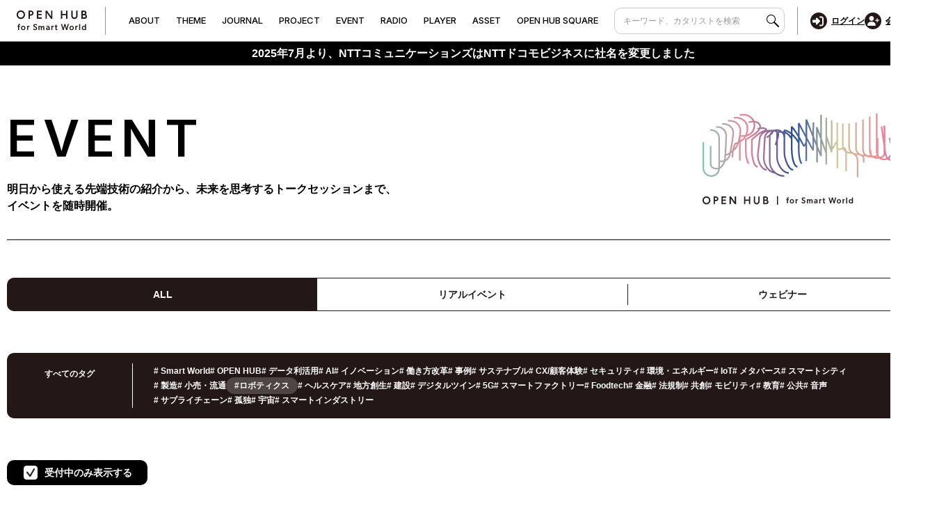

--- FILE ---
content_type: text/html; charset=UTF-8
request_url: https://openhub.ntt.com/event/?search_tag=201&eventsts=3
body_size: 93371
content:
<!DOCTYPE html>
<html>
<head>
<!-- meta settings -->
<meta charset="utf-8">
<meta http-equiv="x-ua-compatible" content="ie=edge">
<meta name="robots" content="noindex">

<meta name="viewport" content="width=device-width">
<meta name="format-detection" content="telephone=no">

<!-- meta keywords / description -->
<meta name="keywords" content="">
<meta name="description" content="明日から使える先端技術の紹介から、未来を思考するトークセッションなどのイベントを開催中です。">

<link rel="canonical" href="https://openhub.ntt.com/event/">
<!-- favicon -->
<link rel="shortcut icon" href="/assets/images/common/favicon.ico">
<script type="application/ld+json">
[
{
 "@context": "https://schema.org",
    "@type": "BreadcrumbList",
    "itemListElement": [
     {
      "@type": "ListItem",
      "position": 1,
      "name": "事業共創で未来を創るOPEN HUB for Smart World",
      "item": "https://openhub.ntt.com/"
      },
      {
      "@type": "ListItem",
      "position": 2,
     "name": "EVENT",
     "item": "https://openhub.ntt.com/event/"
      }
      ]
}
]
</script>
<meta property="og:locale" content="ja_JP">
<meta property="og:type" content="website">
<meta property="og:title" content="EVENT（先端技術や未来を思考するイベント）｜事業共創で未来を創るOPEN HUB for Smart World">
<meta property="og:url" content="https://openhub.ntt.com/event/">
<meta property="og:image" content="https://openhub.ntt.com/assets/images/common/img_openhub.png">
<meta property="og:site_name" content="OPEN HUB for Smart World｜事業共創で未来を創るOPEN HUB for Smart World">
<meta property="og:description" content="明日から使える先端技術の紹介から、未来を思考するトークセッションなどのイベントを開催中です。">
<meta name="twitter:card" content="summary">

<!-- title -->
<title>EVENT（先端技術や未来を思考するイベント）｜事業共創で未来を創るOPEN HUB for Smart World</title>

<!-- styles -->
<link rel="stylesheet" href="/assets/css/reset.css?v=20240329">
<link rel="stylesheet" href="/assets/css/plugin.css?v=20240329">
<link rel="stylesheet" href="/assets/css/base.css?v=20240329">
<link rel="stylesheet" href="/assets/css/module.css?v=20251225">

<link rel="stylesheet" href="/assets/css/news.css">






<link rel="preconnect" href="https://fonts.googleapis.com">
<link rel="preconnect" href="https://fonts.gstatic.com" crossorigin>
<link href="https://fonts.googleapis.com/css2?family=Inter:wght@500;600&display=swap" rel="stylesheet">



<!-- Google Tag Manager -->
<script>
window.dataLayer = window.dataLayer || [];
dataLayer.push({
  "virtualpage":"/event/?search_tag=201&eventsts=3",
  "marketoID":null,
  "contact_id":null,
  "BS_target_flag":null,
  "occupation":null,
  "position":null,
  "company_size":null
});
</script>
<script type="text/javascript" src="/assets/js/gtm.js?v=20220207"></script>
<!-- End Google Tag Manager -->
<!-- Global site tag (gtag.js) - Google Ads: 10845103112 -->
<script async src="https://www.googletagmanager.com/gtag/js?id=AW-10845103112"></script>
<script>
  window.dataLayer = window.dataLayer || [];
  function gtag(){dataLayer.push(arguments);}
  gtag('js', new Date());
  gtag('config', 'AW-10845103112');
</script>
<!-- End Global site tag (gtag.js) - Google Ads: 10845103112 -->
<!-- Marketo Action Tracking Tag -->
<script src="/assets/js/marketo.js"></script>
<!-- End Marketo Action Tracking Tag -->
<!-- Facebook Pixel Code -->
<script>
!function(f,b,e,v,n,t,s)
{if(f.fbq)return;n=f.fbq=function(){n.callMethod?
n.callMethod.apply(n,arguments):n.queue.push(arguments)};
if(!f._fbq)f._fbq=n;n.push=n;n.loaded=!0;n.version='2.0';
n.queue=[];t=b.createElement(e);t.async=!0;
t.src=v;s=b.getElementsByTagName(e)[0];
s.parentNode.insertBefore(t,s)}(window, document,'script',
'https://connect.facebook.net/en_US/fbevents.js');
fbq('init', '1086934198801033');
fbq('track', 'PageView');
</script>
<noscript><img height="1" width="1" style="display:none"
src="https://www.facebook.com/tr?id=1086934198801033&ev=PageView&noscript=1"
/></noscript>
<!-- End Facebook Pixel Code -->
<!-- Rtoaster -->
<script type="text/javascript">
var rt_data = {
  user_id: ""
};
</script>
<script type="text/javascript">!function(r,t,j,s){(j=r.createElement(t)).type="text/javascript",
j.async=!0,j.charset="utf-8",j.src="//js.rtoaster.jp/RTA-7da0-5c5a6514053f/rt.js",
(s=r.getElementsByTagName(t)[0]).parentNode.insertBefore(j,s)
}(document,"script")</script>
<!-- End Rtoaster -->
<!-- MSA Tag -->
<script>(function(w,d,t,r,u){var f,n,i;w[u]=w[u]||[],f=function(){var o={ti:"52016958"};o.q=w[u],w[u]=new UET(o),w[u].push("pageLoad")},n=d.createElement(t),n.src=r,n.async=1,n.onload=n.onreadystatechange=function(){var s=this.readyState;s&&s!=="loaded"&&s!=="complete"||(f(),n.onload=n.onreadystatechange=null)},i=d.getElementsByTagName(t)[0],i.parentNode.insertBefore(n,i)})(window,document,"script","//bat.bing.com/bat.js","uetq");</script>
<!-- End MSA Tag -->
<!-- Ptengine Tag -->
<script src="https://js.ptengine.jp/5evilij9.js"></script>
<!-- End Ptengine Tag -->
</head>
<body>

<!-- Google Tag Manager (noscript) -->
<noscript><iframe src="https://www.googletagmanager.com/ns.html?id=GTM-PX2HXS"
height="0" width="0" style="display:none;visibility:hidden"></iframe></noscript>
<!-- End Google Tag Manager (noscript) -->
<div class="l-wrapper ">
    <header class="l-header ">
        <div class="l-header__container">

            <button type="button" value="MENU" class="l-header-menu-button js-menu-trigger">
                <span class="l-header-menu-button__lines">
                    <span class="l-header-menu-button__line l-header-menu-button__line--top"></span>
                    <span class="l-header-menu-button__line l-header-menu-button__line--bottom"></span>
                </span>
            </button>
            <!-- [/l-header-menu-button] -->

            <p class="l-header__logo">
                <a href="/" class="l-header__logo-link">
                    <img src="/assets/img/common/logo_header.svg" alt="OPEN HUB for Smart World">
                </a>
            </p>
            <div class="l-header-menu js-menu">
                <div class="l-header-menu__login">
                    <a href="/login/" class="l-header-menu-login">
                        <div class="l-header-menu-login__icon">
                            <img src="/assets/img/common/icon_login_entry.svg" alt="">
                        </div>
                        <span class="l-header-menu-login__txt">ログイン</span>
                    </a>
                    <a href="/regist/" class="l-header-menu-login">
                        <div class="l-header-menu-login__icon">
                            <img src="/assets/img/common/icon_create_account.svg" alt="">
                        </div>
                        <span class="l-header-menu-login__txt">会員登録</span>
                    </a>
                </div>

                <div class="l-header-menu__search">

                    <div class="l-header-search">
                        <form action="/search/" class="l-header-search__form">
                            <input type="text" name="search" class="l-header-search__input" placeholder="キーワード、カタリストを検索">
                            <button type="submit" class="l-header-search__btn">
                                <img src="/assets/img/common/icon_search.svg" alt="">
                            </button>
                        </form>
                    </div>
                    <!-- [/l-header-search] -->

                </div>
                <div class="l-header-menu__main">
                    <nav class="l-header-nav">
                        <ul class="l-header-nav__list">
                            <!-- ABOUT -->
                            <li class="l-header-nav__item js-menu-scope">
                                <a href="/about/" class="l-header-nav__link js-menu-trigger">
                                    <span class="l-header-nav__main-txt"><span>A</span><span>B</span><span>O</span><span>U</span><span>T</span></span>
                                </a>
                                <div class="l-header-nav__inner js-menu-target">
                                    <div class="l-header-nav__inner-explan accordion_header js-accordion"><span class="accordion_title">OPEN HUBプログラム全体概要のご紹介。</span><span class="accordion_icon"></span></div>
                                    <div class="accordion_content">
                                        <ul class="l-header-nav__inner-list l-header-nav__inner-list--add-text">
                                            <li class="l-header-nav__inner-item l-header-nav__inner-item--full">
                                                <a href="/about/#anchor-feature" class="l-header-nav__inner-link">OPEN HUBの4つの機能</a>
                                            </li>
                                            <li class="l-header-nav__inner-item">
                                                <a href="/about/#anchor-media" class="l-header-nav__inner-link">MEDIA</a>
                                                <p class="l-header-nav__inner-explan">最新トレンドや事例など、<br>ビジネスのインサイトをお届け</p>
                                            </li>
                                            <li class="l-header-nav__inner-item">
                                                <a href="/about/#anchor-base" class="l-header-nav__inner-link">BASE</a>
                                                <p class="l-header-nav__inner-explan">アイデアの共有から始まる、<br>越境的コミュニティー</p>
                                            </li>
                                            <li class="l-header-nav__inner-item">
                                                <a href="/about/#anchor-park" class="l-header-nav__inner-link">PARK</a>
                                                <p class="l-header-nav__inner-explan">最先端技術を備えたビジネス共創の場</p>
                                            </li>
                                            <li class="l-header-nav__inner-item">
                                                <a href="/about/#anchor-play" class="l-header-nav__inner-link">PLAY</a>
                                                <p class="l-header-nav__inner-explan">事業創出から社会実装まで、<br>カタリストと取り組む共創プログラム</p>
                                            </li>
                                        </ul>
                                      </div>
                                </div>
                            </li>
                            <!-- THEME -->
                            <li class="l-header-nav__item js-menu-scope">
                                <a href="/openhub-theme/" class="l-header-nav__link js-menu-trigger">
                                    <span class="l-header-nav__main-txt"><span>T</span><span>H</span><span>E</span><span>M</span><span>E</span></span>
                                </a>
                                <div class="l-header-nav__inner js-menu-target">
                                    <div class="l-header-nav__inner-explan accordion_header js-accordion"><span class="accordion_title">本サイトで掲載している記事やイベント、事例などをテーマ別で紹介。</span><span class="accordion_icon"></span></div>
                                    <div class="accordion_content">
                                        <p class="l-header-nav__inner-explan mgt-pc--20">主なテーマはこちら（重点領域）</p>
                                        <ul class="l-header-nav__inner-list">
                                            <li class="l-header-nav__inner-item">
                                                <a href="/openhub-theme/generative-ai-the-game-changer-in-society/" class="l-header-nav__inner-link">生成AI</a>
                                            </li>
                                            <li class="l-header-nav__inner-item">
                                                <a href="/openhub-theme/co-create-the-future/" class="l-header-nav__inner-link">共創</a>
                                            </li>
                                            <li class="l-header-nav__inner-item">
                                                <a href="/openhub-theme/hyper-connected-society/" class="l-header-nav__inner-link">IoT</a>
                                            </li>
                                            <li class="l-header-nav__inner-item">
                                                <a href="/openhub-theme/coming-lifestyle/" class="l-header-nav__inner-link">ライフスタイル</a>
                                            </li>
                                        </ul>
                                        <p class="l-header-nav__inner-explan mgt-pc--20">それ以外のテーマはこちら</p>
                                        <ul class="l-header-nav__inner-list">
                                            <li class="l-header-nav__inner-item">
                                                <a href="/openhub-theme/" class="l-header-nav__inner-link">THEME一覧</a>
                                            </li>
                                        </ul>
                                    </div>
                                </div>
                            </li>
                            <!-- JOURNAL -->
                            <li class="l-header-nav__item js-menu-scope">
                                <a href="/journal/" class="l-header-nav__link js-menu-trigger">
                                    <span class="l-header-nav__main-txt"><span>J</span><span>O</span><span>U</span><span>R</span><span>N</span><span>A</span><span>L</span></span>
                                </a>
                                <div class="l-header-nav__inner js-menu-target">
                                    <p class="l-header-nav__inner-explan">企業のDX推進や、新規ビジネス創出に役立つ多様なコンテンツをお届け。</p>
                                </div>
                            </li>
                            <!-- PROJECT -->
                            <li class="l-header-nav__item js-menu-scope">
                                <a href="/project/" class="l-header-nav__link js-menu-trigger">
                                    <span class="l-header-nav__main-txt"><span>P</span><span>R</span><span>O</span><span>J</span><span>E</span><span>C</span><span>T</span></span>
                                </a>
                                <div class="l-header-nav__inner js-menu-target">
                                    <p class="l-header-nav__inner-explan">共創プロジェクトの“いま”を発信。各共創事例を紹介。</p>
                                </div>
                            </li>
                            <!-- EVENT -->
                            <li class="l-header-nav__item js-menu-scope">
                                <a href="/event/" class="l-header-nav__link js-menu-trigger">
                                    <span class="l-header-nav__main-txt"><span>E</span><span>V</span><span>E</span><span>N</span><span>T</span></span>
                                </a>
                                <div class="l-header-nav__inner js-menu-target">
                                    <p class="l-header-nav__inner-explan">先端技術の紹介やトークセッションなど各種イベントを随時開催。</p>
                                </div>
                            </li>
                            <!-- RADIO -->
                            <li class="l-header-nav__item js-menu-scope">
                                <a href="/radio/" class="l-header-nav__link js-menu-trigger">
                                    <span class="l-header-nav__main-txt"><span>R</span><span>A</span><span>D</span><span>I</span><span>O</span></span>
                                </a>
                                <div class="l-header-nav__inner js-menu-target">
                                    <p class="l-header-nav__inner-explan">“知の探索”をコンセプトとしたラジオ番組を毎週配信中。</p>
                                </div>
                            </li>
                            <!-- PLAYER -->
                            <li class="l-header-nav__item js-menu-scope">
                                <a href="/player/" class="l-header-nav__link js-menu-trigger">
                                    <span class="l-header-nav__main-txt"><span>P</span><span>L</span><span>A</span><span>Y</span><span>E</span><span>R</span></span>
                                </a>
                                <div class="l-header-nav__inner js-menu-target">
                                    <div class="l-header-nav__inner-explan accordion_header js-accordion"><span class="accordion_title">企業の課題解決・コンセプト創出に貢献する社内外の専門家たちを紹介。</span><span class="accordion_icon"></span></div>
                                    <div class="accordion_content">
                                        <ul class="l-header-nav__inner-list l-header-nav__inner-list--player mgt-sp--20">
                                            <li class="l-header-nav__inner-item">
                                                <a href="/player/#select1" class="l-header-nav__inner-link"><span>C</span><span>A</span><span>T</span><span>A</span><span>L</span><span>Y</span><span>S</span><span>T</span></a>
                                            </li>
                                            <li class="l-header-nav__inner-item">
                                                <a href="/player/#select2" class="l-header-nav__inner-link"><span>P</span><span>A</span><span>R</span><span>T</span><span>N</span><span>E</span><span>R</span></a>
                                            </li>
                                        </ul>
                                    </div>
                                </div>
                            </li>
                            <!-- ASSET -->
                            <li class="l-header-nav__item js-menu-scope">
                                <a href="/asset/" class="l-header-nav__link js-menu-trigger">
                                    <span class="l-header-nav__main-txt"><span>A</span><span>S</span><span>S</span><span>E</span><span>T</span></span></a>
                                <div class="l-header-nav__inner js-menu-target">
                                    <p class="l-header-nav__inner-explan">競争力の強化や新規ビジネス創出に役立つ、最先端技術を紹介。</p>
                                </div>
                            </li>
                            <!-- OPEN HUB SQUARE -->
                            <li class="l-header-nav__item js-menu-scope">
                                <a href="/square.html" class="l-header-nav__link js-menu-trigger">
                                    <span class="l-header-nav__main-txt"><span>O</span><span>P</span><span>E</span><span>N</span><span>&nbsp;</span><span>H</span><span>U</span><span>B</span><span>&nbsp;</span><span>S</span><span>Q</span><span>U</span><span>A</span><span>R</span><span>E</span></span>
                                </a>
                                <div class="l-header-nav__inner js-menu-target">
                                    <p class="l-header-nav__inner-explan">ビジネス課題解決のヒントを見つける場所を紹介。</p>
                                </div>
                            </li>                            
                        </ul>
                    </nav>
                    <!-- [/l-header-nav] -->
                    <nav class="l-header-nav-sub">
                        <ul class="l-header-nav-sub__list">
                            <li class="l-header-nav-sub__item">
                                <a href="/abouthp/" class="l-header-nav-sub__link">サイトのご利用条件</a>
                            </li>
                            <li class="l-header-nav-sub__item">
                                <a href="https://www.ntt.com/about-us/hp/privacy.html" class="l-header-nav-sub__link">プライバシーポリシー</a>
                            </li>
                            <li class="l-header-nav-sub__item">
                                <a href="/webbeacon/" class="l-header-nav-sub__link">ご利用端末からの情報の外部送信について</a>
                            </li>
                            <li class="l-header-nav-sub__item">
                                <a href="https://smp.openhub.ntt.com/public/seminar/view/2330" class="l-header-nav-sub__link">会員規約</a>
                            </li>
                            <li class="l-header-nav-sub__item">
                                <a href="/faq/" class="l-header-nav-sub__link">FAQ</a>
                            </li>
                            <li class="l-header-nav-sub__item">
                                <a href="/contact/" class="l-header-nav-sub__link">お問い合わせ</a>
                            </li>
                        </ul>
                    </nav>
                    <!-- [/l-header-nav-sub] -->

                    <div class="l-header-sns">
                        <p class="l-header-sns__head">Social Media</p>
                        <ul class="l-header-sns__list">
                            <li class="l-header-sns__item">
                                <a href="https://www.facebook.com/NTTcommunications/" target="_blank" class="l-header-sns__link">
                                    <img src="/assets/img/common/icon_facebook.svg" alt="">
                                </a>
                            </li>
                            <li class="l-header-sns__item">
                                <a href="https://twitter.com/OPENHUB_nttcom/" target="_blank" class="l-header-sns__link">
                                    <img src="/assets/img/common/icon_x.svg" alt="">
                                </a>
                            </li>
                        </ul>
                    </div>
                    <!-- [/l-header-sns] -->

                </div>
            </div>

            <!-- [/l-header-menu] -->
            <!-- [/l-header-login] -->
            <div class="l-header-login-wrapper">
                <a href="/login/" class="l-header-login">
                    <div class="l-header-login__icon">
                        <img src="/assets/img/common/icon_login_entry.svg" alt="">
                    </div>
                    <span class="l-header-login__txt">ログイン</span>
                </a>
                <a href="/regist/" class="l-header-login">
                    <div class="l-header-login__icon">
                        <img src="/assets/img/common/icon_create_account.svg" alt="">
                    </div>
                    <span class="l-header-login__txt">会員登録</span>
                </a>
            </div>
            <!-- [/l-header-login] -->             

        </div>

    </header>
    <!-- [/l-header] -->
    <div class="newsStrip">2025年7月より、NTTコミュニケーションズはNTTドコモビジネスに社名を変更しました</div>

    <div class="c-box-1-wrap newsStrip_add">
<!----
               <a href="/information/" class="c-box-1 c-box-1--type3 js-ticker">
                    <p class="c-box-1__head">お知らせ</p>
                    <p class="c-box-1__txt">
                        <span class="c-box-1__txt-inner js-ticker-target">サイトメンテナンスについて</span>
                    </p>
                </a>
---->    </div>
<div class="l-contents">

    <div class="c-section-1">
        <div class="c-section-1__container">

            <div class="c-cassette-2">

                <div class="c-cassette-2__head">

                    <h1 class="c-ttl-2">EVENT</h1>
                    <!-- [/c-ttl-2] -->

                    <p class="c-txt-2">明日から使える先端技術の紹介から、未来を思考するトークセッションまで、<br class="sp-hide">イベントを随時開催。</p>
                    <!-- [/c-txt-2] -->

                </div>

                <div class="c-cassette-2__body">

                    <div class="c-img-1">
                        <img src="/assets/img/common/logo_open-hub.svg" alt="OPEN HUB | for Smart World">
                    </div>
                    <!-- [/c-img-1] -->

                </div>

            </div>
            <!-- [/c-cassette-2] -->

            <div id="paginathing-target" class="c-section-1__content c-section-1__content--border-top">

                <ul class="c-list-2 sp-hide">
                    <li class="c-list-2__item  is-current">
                        <a href="/event/?search_tag=201" class="c-list-2__link">ALL</a>
                    </li>
                    <li class="c-list-2__item ">
                        <a href="/event/?eventsts=1&search_tag=201" class="c-list-2__link">リアルイベント</a>
                    </li>
                    <li class="c-list-2__item ">
                        <a href="/event/?eventsts=2&search_tag=201" class="c-list-2__link">ウェビナー</a>
                    </li>
                </ul>
                <!-- [/c-list-2] -->
                <dl class="c-select-custom js-select-custom pc-hide">
                    <dt class="c-select-custom__head js-select-custom__selected" data-unselected="FILTER"></dt>
                    <dd class="c-select-custom__body js-select-custom__options">
                        <ul class="c-select-custom__list">
                            <li class="c-select-custom__item">
                                <label class="js-select-custom__option"><input type="radio" name="select_customized" value="ALL" data-onchange="/event/?search_tag=201" checked>ALL</label>
                            </li>
                            <li class="c-select-custom__item">
                                <label class="js-select-custom__option"><input type="radio" name="select_customized" value="リアルイベント" data-onchange="/event/?eventsts=1&search_tag=201" >リアルイベント</label>
                            </li>
                            <li class="c-select-custom__item">
                                <label class="js-select-custom__option"><input type="radio" name="select_customized" value="ウェビナー" data-onchange="/event/?eventsts=2&search_tag=201" >ウェビナー</label>
                            </li>
                        </ul>
                    </dd>
                </dl>
                <!-- [/c-select-custom] -->

                    <div class="c-block-3 js-more  is-open sp-hide">
                        <div class="c-block-3__content js-more-content" style="height: auto;">
                            <div class="c-block-3__inner">
                                <a href="/event/?eventsts=3">
                                    <p class="c-block-3__txt"><span class="c-block-3__txt">すべてのタグ</span></p>
                                </a>
                            </div>
                            <ul class="c-list-5">
                                <li class="c-list-5__item">
                                    <a href="/event/?search_tag=44&eventsts=3" class="c-list-5__link">
                                        <span class="c-list-5__tag">#</span>Smart World                                    </a>
                                </li>



                                <li class="c-list-5__item">
                                    <a href="/event/?search_tag=54&eventsts=3" class="c-list-5__link">
                                        <span class="c-list-5__tag">#</span>OPEN HUB                                    </a>
                                </li>



                                <li class="c-list-5__item">
                                    <a href="/event/?search_tag=71&eventsts=3" class="c-list-5__link">
                                        <span class="c-list-5__tag">#</span>データ利活用                                    </a>
                                </li>



                                <li class="c-list-5__item">
                                    <a href="/event/?search_tag=96&eventsts=3" class="c-list-5__link">
                                        <span class="c-list-5__tag">#</span>AI                                    </a>
                                </li>



                                <li class="c-list-5__item">
                                    <a href="/event/?search_tag=87&eventsts=3" class="c-list-5__link">
                                        <span class="c-list-5__tag">#</span>イノベーション                                    </a>
                                </li>



                                <li class="c-list-5__item">
                                    <a href="/event/?search_tag=8&eventsts=3" class="c-list-5__link">
                                        <span class="c-list-5__tag">#</span>働き方改革                                    </a>
                                </li>



                                <li class="c-list-5__item">
                                    <a href="/event/?search_tag=93&eventsts=3" class="c-list-5__link">
                                        <span class="c-list-5__tag">#</span>事例                                    </a>
                                </li>



                                <li class="c-list-5__item">
                                    <a href="/event/?search_tag=25&eventsts=3" class="c-list-5__link">
                                        <span class="c-list-5__tag">#</span>サステナブル                                    </a>
                                </li>



                                <li class="c-list-5__item">
                                    <a href="/event/?search_tag=69&eventsts=3" class="c-list-5__link">
                                        <span class="c-list-5__tag">#</span>CX/顧客体験                                    </a>
                                </li>



                                <li class="c-list-5__item">
                                    <a href="/event/?search_tag=46&eventsts=3" class="c-list-5__link">
                                        <span class="c-list-5__tag">#</span>セキュリティ                                    </a>
                                </li>



                                <li class="c-list-5__item">
                                    <a href="/event/?search_tag=101&eventsts=3" class="c-list-5__link">
                                        <span class="c-list-5__tag">#</span>環境・エネルギー                                    </a>
                                </li>



                                <li class="c-list-5__item">
                                    <a href="/event/?search_tag=16&eventsts=3" class="c-list-5__link">
                                        <span class="c-list-5__tag">#</span>IoT                                    </a>
                                </li>



                                <li class="c-list-5__item">
                                    <a href="/event/?search_tag=159&eventsts=3" class="c-list-5__link">
                                        <span class="c-list-5__tag">#</span>メタバース                                    </a>
                                </li>



                                <li class="c-list-5__item">
                                    <a href="/event/?search_tag=70&eventsts=3" class="c-list-5__link">
                                        <span class="c-list-5__tag">#</span>スマートシティ                                    </a>
                                </li>



                                <li class="c-list-5__item">
                                    <a href="/event/?search_tag=84&eventsts=3" class="c-list-5__link">
                                        <span class="c-list-5__tag">#</span>製造                                    </a>
                                </li>



                                <li class="c-list-5__item">
                                    <a href="/event/?search_tag=149&eventsts=3" class="c-list-5__link">
                                        <span class="c-list-5__tag">#</span>小売・流通                                    </a>
                                </li>



                                <li class="c-block-3__txt-wrap">
                                        <span class="c-block-3__txt">#ロボティクス</span>
                                </li>
                                <li class="c-list-5__item">
                                    <a href="/event/?search_tag=59&eventsts=3" class="c-list-5__link">
                                        <span class="c-list-5__tag">#</span>ヘルスケア                                    </a>
                                </li>



                                <li class="c-list-5__item">
                                    <a href="/event/?search_tag=156&eventsts=3" class="c-list-5__link">
                                        <span class="c-list-5__tag">#</span>地方創生                                    </a>
                                </li>



                                <li class="c-list-5__item">
                                    <a href="/event/?search_tag=94&eventsts=3" class="c-list-5__link">
                                        <span class="c-list-5__tag">#</span>建設                                    </a>
                                </li>



                                <li class="c-list-5__item">
                                    <a href="/event/?search_tag=157&eventsts=3" class="c-list-5__link">
                                        <span class="c-list-5__tag">#</span>デジタルツイン                                    </a>
                                </li>



                                <li class="c-list-5__item">
                                    <a href="/event/?search_tag=207&eventsts=3" class="c-list-5__link">
                                        <span class="c-list-5__tag">#</span>5G                                    </a>
                                </li>



                                <li class="c-list-5__item">
                                    <a href="/event/?search_tag=11&eventsts=3" class="c-list-5__link">
                                        <span class="c-list-5__tag">#</span>スマートファクトリー                                    </a>
                                </li>



                                <li class="c-list-5__item">
                                    <a href="/event/?search_tag=153&eventsts=3" class="c-list-5__link">
                                        <span class="c-list-5__tag">#</span>Foodtech                                    </a>
                                </li>



                                <li class="c-list-5__item">
                                    <a href="/event/?search_tag=97&eventsts=3" class="c-list-5__link">
                                        <span class="c-list-5__tag">#</span>金融                                    </a>
                                </li>



                                <li class="c-list-5__item">
                                    <a href="/event/?search_tag=160&eventsts=3" class="c-list-5__link">
                                        <span class="c-list-5__tag">#</span>法規制                                    </a>
                                </li>



                                <li class="c-list-5__item">
                                    <a href="/event/?search_tag=56&eventsts=3" class="c-list-5__link">
                                        <span class="c-list-5__tag">#</span>共創                                    </a>
                                </li>



                                <li class="c-list-5__item">
                                    <a href="/event/?search_tag=102&eventsts=3" class="c-list-5__link">
                                        <span class="c-list-5__tag">#</span>モビリティ                                    </a>
                                </li>



                                <li class="c-list-5__item">
                                    <a href="/event/?search_tag=62&eventsts=3" class="c-list-5__link">
                                        <span class="c-list-5__tag">#</span>教育                                    </a>
                                </li>



                                <li class="c-list-5__item">
                                    <a href="/event/?search_tag=95&eventsts=3" class="c-list-5__link">
                                        <span class="c-list-5__tag">#</span>公共                                    </a>
                                </li>



                                <li class="c-list-5__item">
                                    <a href="/event/?search_tag=98&eventsts=3" class="c-list-5__link">
                                        <span class="c-list-5__tag">#</span>音声                                    </a>
                                </li>



                                <li class="c-list-5__item">
                                    <a href="/event/?search_tag=155&eventsts=3" class="c-list-5__link">
                                        <span class="c-list-5__tag">#</span>サプライチェーン                                    </a>
                                </li>



                                <li class="c-list-5__item">
                                    <a href="/event/?search_tag=202&eventsts=3" class="c-list-5__link">
                                        <span class="c-list-5__tag">#</span>孤独                                    </a>
                                </li>



                                <li class="c-list-5__item">
                                    <a href="/event/?search_tag=216&eventsts=3" class="c-list-5__link">
                                        <span class="c-list-5__tag">#</span>宇宙                                    </a>
                                </li>



                                <li class="c-list-5__item">
                                    <a href="/event/?search_tag=301&eventsts=3" class="c-list-5__link">
                                        <span class="c-list-5__tag">#</span>スマートインダストリー                                    </a>
                                </li>



                            </ul>
                            <!-- [/c-list-5] -->

                            <div class="c-block-3__btn-wrap">
                                <button type="button" class="c-block-3__btn js-more-trigger">
                                    <span class="c-block-3__btn-img">
                                        <img src="/assets/img/common/icon_arrow_white_down.svg" alt="">
                                    </span>
                                </button>
                            </div>
                        </div>
                    </div>
                    <!-- [/c-block-3] -->
                    <div class="c-block-3  js-more   pc-hide">
                        <div class="c-block-3__content js-more-content">
                            <ul class="c-list-5">

                                <li class="c-list-5__item">
                                    <a href="/event/?eventsts=3" class="c-list-5__link"><span class="c-list-5__tag">すべてのタグ</a>
                                </li>
                                <li class="c-list-5__item">
                                    <a href="/event/?search_tag=44&eventsts=3" class="c-list-5__link">
                                        <span class="c-list-5__tag">#</span>Smart World                                    </a>
                                </li>
                                <li class="c-list-5__item">
                                    <a href="/event/?search_tag=54&eventsts=3" class="c-list-5__link">
                                        <span class="c-list-5__tag">#</span>OPEN HUB                                    </a>
                                </li>
                                <li class="c-list-5__item">
                                    <a href="/event/?search_tag=71&eventsts=3" class="c-list-5__link">
                                        <span class="c-list-5__tag">#</span>データ利活用                                    </a>
                                </li>
                                <li class="c-list-5__item">
                                    <a href="/event/?search_tag=96&eventsts=3" class="c-list-5__link">
                                        <span class="c-list-5__tag">#</span>AI                                    </a>
                                </li>
                                <li class="c-list-5__item">
                                    <a href="/event/?search_tag=87&eventsts=3" class="c-list-5__link">
                                        <span class="c-list-5__tag">#</span>イノベーション                                    </a>
                                </li>
                                <li class="c-list-5__item">
                                    <a href="/event/?search_tag=8&eventsts=3" class="c-list-5__link">
                                        <span class="c-list-5__tag">#</span>働き方改革                                    </a>
                                </li>
                                <li class="c-list-5__item">
                                    <a href="/event/?search_tag=93&eventsts=3" class="c-list-5__link">
                                        <span class="c-list-5__tag">#</span>事例                                    </a>
                                </li>
                                <li class="c-list-5__item">
                                    <a href="/event/?search_tag=25&eventsts=3" class="c-list-5__link">
                                        <span class="c-list-5__tag">#</span>サステナブル                                    </a>
                                </li>
                                <li class="c-list-5__item">
                                    <a href="/event/?search_tag=69&eventsts=3" class="c-list-5__link">
                                        <span class="c-list-5__tag">#</span>CX/顧客体験                                    </a>
                                </li>
                                <li class="c-list-5__item">
                                    <a href="/event/?search_tag=46&eventsts=3" class="c-list-5__link">
                                        <span class="c-list-5__tag">#</span>セキュリティ                                    </a>
                                </li>
                                <li class="c-list-5__item">
                                    <a href="/event/?search_tag=101&eventsts=3" class="c-list-5__link">
                                        <span class="c-list-5__tag">#</span>環境・エネルギー                                    </a>
                                </li>
                                <li class="c-list-5__item">
                                    <a href="/event/?search_tag=16&eventsts=3" class="c-list-5__link">
                                        <span class="c-list-5__tag">#</span>IoT                                    </a>
                                </li>
                                <li class="c-list-5__item">
                                    <a href="/event/?search_tag=159&eventsts=3" class="c-list-5__link">
                                        <span class="c-list-5__tag">#</span>メタバース                                    </a>
                                </li>
                                <li class="c-list-5__item">
                                    <a href="/event/?search_tag=70&eventsts=3" class="c-list-5__link">
                                        <span class="c-list-5__tag">#</span>スマートシティ                                    </a>
                                </li>
                                <li class="c-list-5__item">
                                    <a href="/event/?search_tag=84&eventsts=3" class="c-list-5__link">
                                        <span class="c-list-5__tag">#</span>製造                                    </a>
                                </li>
                                <li class="c-list-5__item">
                                    <a href="/event/?search_tag=149&eventsts=3" class="c-list-5__link">
                                        <span class="c-list-5__tag">#</span>小売・流通                                    </a>
                                </li>
                                <li class="c-list-5__item">
                                    <p class="c-block-3__txt-wrap"><span class="c-block-3__txt">#ロボティクス</span></p>
                                </li>
                                <li class="c-list-5__item">
                                    <a href="/event/?search_tag=59&eventsts=3" class="c-list-5__link">
                                        <span class="c-list-5__tag">#</span>ヘルスケア                                    </a>
                                </li>
                                <li class="c-list-5__item">
                                    <a href="/event/?search_tag=156&eventsts=3" class="c-list-5__link">
                                        <span class="c-list-5__tag">#</span>地方創生                                    </a>
                                </li>
                                <li class="c-list-5__item">
                                    <a href="/event/?search_tag=94&eventsts=3" class="c-list-5__link">
                                        <span class="c-list-5__tag">#</span>建設                                    </a>
                                </li>
                                <li class="c-list-5__item">
                                    <a href="/event/?search_tag=157&eventsts=3" class="c-list-5__link">
                                        <span class="c-list-5__tag">#</span>デジタルツイン                                    </a>
                                </li>
                                <li class="c-list-5__item">
                                    <a href="/event/?search_tag=207&eventsts=3" class="c-list-5__link">
                                        <span class="c-list-5__tag">#</span>5G                                    </a>
                                </li>
                                <li class="c-list-5__item">
                                    <a href="/event/?search_tag=11&eventsts=3" class="c-list-5__link">
                                        <span class="c-list-5__tag">#</span>スマートファクトリー                                    </a>
                                </li>
                                <li class="c-list-5__item">
                                    <a href="/event/?search_tag=153&eventsts=3" class="c-list-5__link">
                                        <span class="c-list-5__tag">#</span>Foodtech                                    </a>
                                </li>
                                <li class="c-list-5__item">
                                    <a href="/event/?search_tag=97&eventsts=3" class="c-list-5__link">
                                        <span class="c-list-5__tag">#</span>金融                                    </a>
                                </li>
                                <li class="c-list-5__item">
                                    <a href="/event/?search_tag=160&eventsts=3" class="c-list-5__link">
                                        <span class="c-list-5__tag">#</span>法規制                                    </a>
                                </li>
                                <li class="c-list-5__item">
                                    <a href="/event/?search_tag=56&eventsts=3" class="c-list-5__link">
                                        <span class="c-list-5__tag">#</span>共創                                    </a>
                                </li>
                                <li class="c-list-5__item">
                                    <a href="/event/?search_tag=102&eventsts=3" class="c-list-5__link">
                                        <span class="c-list-5__tag">#</span>モビリティ                                    </a>
                                </li>
                                <li class="c-list-5__item">
                                    <a href="/event/?search_tag=62&eventsts=3" class="c-list-5__link">
                                        <span class="c-list-5__tag">#</span>教育                                    </a>
                                </li>
                                <li class="c-list-5__item">
                                    <a href="/event/?search_tag=95&eventsts=3" class="c-list-5__link">
                                        <span class="c-list-5__tag">#</span>公共                                    </a>
                                </li>
                                <li class="c-list-5__item">
                                    <a href="/event/?search_tag=98&eventsts=3" class="c-list-5__link">
                                        <span class="c-list-5__tag">#</span>音声                                    </a>
                                </li>
                                <li class="c-list-5__item">
                                    <a href="/event/?search_tag=155&eventsts=3" class="c-list-5__link">
                                        <span class="c-list-5__tag">#</span>サプライチェーン                                    </a>
                                </li>
                                <li class="c-list-5__item">
                                    <a href="/event/?search_tag=202&eventsts=3" class="c-list-5__link">
                                        <span class="c-list-5__tag">#</span>孤独                                    </a>
                                </li>
                                <li class="c-list-5__item">
                                    <a href="/event/?search_tag=216&eventsts=3" class="c-list-5__link">
                                        <span class="c-list-5__tag">#</span>宇宙                                    </a>
                                </li>
                                <li class="c-list-5__item">
                                    <a href="/event/?search_tag=301&eventsts=3" class="c-list-5__link">
                                        <span class="c-list-5__tag">#</span>スマートインダストリー                                    </a>
                                </li>
                            </ul>
                            <!-- [/c-list-5] -->

                            <div class="c-block-3__btn-wrap">
                                <button type="button" class="c-block-3__btn js-more-trigger">
                                    <span class="c-block-3__btn-img">
                                        <img src="/assets/img/common/icon_arrow_white_down.svg" alt="">
                                    </span>
                                </button>
                            </div>

                        </div>

                    </div>
                    <!-- [/c-block-3] -->

                <div class="c-box-16 mgt-pc--60 mgt-sp--10">
                    <div class="c-box-16__item">

                        <label class="c-checkbox">
                            <input class="c-checkbox__input" type="checkbox" name="theme" checked>
                            <span class="c-checkbox__txt">受付中のみ表示する</span>
                        </label>
                        <!-- [/c-checkbox] -->

                    </div>
                </div>
                <!-- [/c-box-16] -->

                <div class="c-cassette-5">
                    <div id="filter" class="c-cassette-5__head">
                        <div id="filter-container"></div>
                        <!-- [/filter-container] -->
<nav class="panel-footer" aria-label="Page navigation">
  <ul class="pagination">
    <li class="page-item number active"><a href="https://openhub.ntt.com/event/?search_tag=201&#038;eventsts=3" class="page-link">1</a></li>
  </ul>
</nav>
                    </div>
                    <!-- [/filter] -->

                    <div class="c-cassette-5__body">

<section class="c-block-4"><div class="c-block-4__container"><div class="c-block-4__head"><h4 class="c-ttl-3">人気ランキング</h4></div><div class="c-block-4__body"><div class="c-box-6"><div class="c-box-6__container"><article class="c-box-6__content"><p class="c-box-6__num c-box-6__num--red">01</p><div class="c-box-6__desc"><p class="c-box-6__date">2026.01.16(Fri)</p><a href="/event/15164.html" class="c-box-6__link"><h5 class="c-box-6__ttl">歴史思考で読み解く― 盛者必衰とは限らない「続く力」の本質</h5></a></div></article><article class="c-box-6__content"><p class="c-box-6__num c-box-6__num--red">02</p><div class="c-box-6__desc"><p class="c-box-6__date">2025.11.10(Mon)</p><a href="/event/14763.html" class="c-box-6__link"><h5 class="c-box-6__ttl">サイバーレジリエンス強化は企業の必須課題 ～生成AIで切り開く人材不足時代のセキュリティ新戦略～</h5></a></div></article><article class="c-box-6__content"><p class="c-box-6__num c-box-6__num--red">03</p><div class="c-box-6__desc"><p class="c-box-6__date">2025.10.31(Fri)</p><a href="/event/14654.html" class="c-box-6__link"><h5 class="c-box-6__ttl">“人手不足”をAIでどう解決？巨大コンタクトセンターの導入リアル ～AWS講演 × NTTドコモビジネスの導入事例～</h5></a></div></article><article class="c-box-6__content"><p class="c-box-6__num">04</p><div class="c-box-6__desc"><p class="c-box-6__date">2026.01.14(Wed)</p><a href="/event/15202.html" class="c-box-6__link"><h5 class="c-box-6__ttl">NTTドコモビジネスが取り組む量子コンピューター</h5></a></div></article><article class="c-box-6__content"><p class="c-box-6__num">05</p><div class="c-box-6__desc"><p class="c-box-6__date">2025.11.28(Fri)</p><a href="/event/14862.html" class="c-box-6__link"><h5 class="c-box-6__ttl">AIエージェントが実現する未来のセールスイネーブルメント</h5></a></div></article></div></div><!-- [/c-box-6] --></div></div></section><!-- [/c-block-4] -->
                    </div>
                </div>
                <!-- [/c-cassette-5] -->

            </div>
        </div>
    </div>
    <!-- [/c-section-1] -->

    <hr class="c-border-1 mgt-pc--50 mgb-pc--90 mgt-sp--45 mgb-sp--45">
    <!-- [/c-border-1] -->

         <section class="c-section-1 ">
            <div class="c-section-1__container">

                <h2 class="c-ttl-1 js-slidein-to-right">RADIO</h2>
                <!-- [/c-ttl-1] -->

                <p class="c-txt">皆さんと一緒に　“知の探索”　へ。<br>『声に未来を乗せて発信するラジオ番組』<br class="pc-hide">毎週火曜日11時配信中。</p>
                <!-- [/c-txt] -->

                <div class="c-section-1__content c-section-1__content--radio">
                    <div class="c-tile-22">
                        <div class="c-tile-22__item js-scale">
                            <iframe allow="autoplay *; encrypted-media *; fullscreen *; clipboard-write" frameborder="0" sandbox="allow-forms allow-popups allow-same-origin allow-scripts allow-storage-access-by-user-activation allow-top-navigation-by-user-activation" src="https://embed.podcasts.apple.com/us/podcast/id1683037345?i=1000745831113"></iframe>
                        </div>
                        <div class="c-tile-22__item js-scale">
                            <iframe allow="autoplay *; encrypted-media *; fullscreen *; clipboard-write" frameborder="0" sandbox="allow-forms allow-popups allow-same-origin allow-scripts allow-storage-access-by-user-activation allow-top-navigation-by-user-activation" src="https://embed.podcasts.apple.com/us/podcast/id1683037345?i=1000744922536"></iframe>
                        </div>
                        <div class="c-tile-22__item js-scale">
                            <iframe allow="autoplay *; encrypted-media *; fullscreen *; clipboard-write" frameborder="0" sandbox="allow-forms allow-popups allow-same-origin allow-scripts allow-storage-access-by-user-activation allow-top-navigation-by-user-activation" src="https://embed.podcasts.apple.com/us/podcast/id1683037345?i=1000743908000"></iframe>
                        </div>
                        <div class="c-tile-22__item js-scale">
                            <iframe allow="autoplay *; encrypted-media *; fullscreen *; clipboard-write" frameborder="0" sandbox="allow-forms allow-popups allow-same-origin allow-scripts allow-storage-access-by-user-activation allow-top-navigation-by-user-activation" src="https://embed.podcasts.apple.com/us/podcast/id1683037345?i=1000742402872"></iframe>
                        </div>
                    </div>
                    <!-- [/c-tile-22] -->

                    <a href="/radio/" class="c-btn-1">
                        <div class="c-btn-1__inner">
                            <span class="c-btn-1__txt"><span class="c-btn-1__txt-en">RADIO</span>一覧</span>
                            <span class="c-btn-1__icon">
                                <img src="/assets/img/common/icon_arrow_white.svg" alt="" decoding="async" loading="lazy">
                            </span>
                        </div>
                    </a>
                    <!-- [/c-btn-1] -->

                </div>
            </div>
        </section>
        <!-- [/c-section-1] -->
        <section class="c-section-1">
            <div class="c-section-1__container">

                <h2 class="c-ttl-1 js-slidein-to-right">THEME</h2>
                <!-- [/c-ttl-1] -->

                <p class="c-txt">社会課題を起点に特集を発信。記事、イベント、実証実験のプロジェクトなど、多角的な視点から、新たなインサイトをお届けします。</p>
                <!-- [/c-txt] -->
                <div class="c-section-1__content">
                    <div class="c-tile-3">
                        <div class="c-tile-3__item ">
                            <article class="c-card-3">
                                <a href="/openhub-theme/future-talk/?location=top_latest" class="c-card-3__link">
                                    <figure class="c-card-3__img">
                                        <img src="https://openhub.ntt.com/wp-content/uploads/2022/01/AGettyImages-1214656007.png" alt="Future Talk" >
                                    </figure>
                                    <div class="c-card-3__content js-match-height">
                                        <div class="c-card-3__desc">
                                            <p class="c-card-3__cat">Future Talk</p>
                                            <h3 class="c-card-3__ttl">＃専門家インタビュー</h3>
                                        </div>
                                        <div class="c-card-3__info">
                                            <ul class="c-card-3__list c-card-3__list--02">
                                                <li class="c-card-3__item">
                                                    <span class="c-card-3__name">JOURNAL</span>
                                                    <span class="c-card-3__num">30</span>
                                                </li>
                                                <li class="c-card-3__item">
                                                    <span class="c-card-3__name">EVENT</span>
                                                    <span class="c-card-3__num">1</span>
                                                </li>
                                                <li class="c-card-3__item">
                                                    <span class="c-card-3__name">PROJECT</span>
                                                    <span class="c-card-3__num">2</span>
                                                </li>
                                                <li class="c-card-3__item">
                                                    <span class="c-card-3__name">RADIO</span>
                                                    <span class="c-card-3__num">-</span>
                                                </li>
                                            </ul>
                                        </div>
                                    </div>
                                </a>
                            </article>
                            <!-- [/c-card-3] -->
                        </div>
                        <div class="c-tile-3__item ">
                            <article class="c-card-3">
                                <a href="/openhub-theme/co-create-the-future/?location=top_latest" class="c-card-3__link">
                                    <figure class="c-card-3__img">
                                        <img src="https://openhub.ntt.com/wp-content/uploads/2023/03/img_issue_06.png" alt="Co-Create the Future" >
                                    </figure>
                                    <div class="c-card-3__content js-match-height">
                                        <div class="c-card-3__desc">
                                            <p class="c-card-3__cat">Co-Create the Future</p>
                                            <h3 class="c-card-3__ttl">#共創</h3>
                                        </div>
                                        <div class="c-card-3__info">
                                            <ul class="c-card-3__list c-card-3__list--02">
                                                <li class="c-card-3__item">
                                                    <span class="c-card-3__name">JOURNAL</span>
                                                    <span class="c-card-3__num">48</span>
                                                </li>
                                                <li class="c-card-3__item">
                                                    <span class="c-card-3__name">EVENT</span>
                                                    <span class="c-card-3__num">34</span>
                                                </li>
                                                <li class="c-card-3__item">
                                                    <span class="c-card-3__name">PROJECT</span>
                                                    <span class="c-card-3__num">21</span>
                                                </li>
                                                <li class="c-card-3__item">
                                                    <span class="c-card-3__name">RADIO</span>
                                                    <span class="c-card-3__num">83</span>
                                                </li>
                                            </ul>
                                        </div>
                                    </div>
                                </a>
                            </article>
                            <!-- [/c-card-3] -->
                        </div>
                        <div class="c-tile-3__item ">
                            <article class="c-card-3">
                                <a href="/openhub-theme/new-technologies/?location=top_latest" class="c-card-3__link">
                                    <figure class="c-card-3__img">
                                        <img src="https://openhub.ntt.com/wp-content/uploads/2022/05/new_tech_cover_B.jpg" alt="New Technologies" >
                                    </figure>
                                    <div class="c-card-3__content js-match-height">
                                        <div class="c-card-3__desc">
                                            <p class="c-card-3__cat">New Technologies</p>
                                            <h3 class="c-card-3__ttl">＃最新技術</h3>
                                        </div>
                                        <div class="c-card-3__info">
                                            <ul class="c-card-3__list c-card-3__list--02">
                                                <li class="c-card-3__item">
                                                    <span class="c-card-3__name">JOURNAL</span>
                                                    <span class="c-card-3__num">44</span>
                                                </li>
                                                <li class="c-card-3__item">
                                                    <span class="c-card-3__name">EVENT</span>
                                                    <span class="c-card-3__num">87</span>
                                                </li>
                                                <li class="c-card-3__item">
                                                    <span class="c-card-3__name">PROJECT</span>
                                                    <span class="c-card-3__num">15</span>
                                                </li>
                                                <li class="c-card-3__item">
                                                    <span class="c-card-3__name">RADIO</span>
                                                    <span class="c-card-3__num">11</span>
                                                </li>
                                            </ul>
                                        </div>
                                    </div>
                                </a>
                            </article>
                            <!-- [/c-card-3] -->
                        </div>
                        <div class="c-tile-3__item ">
                            <article class="c-card-3">
                                <a href="/openhub-theme/coming-lifestyle/?location=top_latest" class="c-card-3__link">
                                    <figure class="c-card-3__img">
                                        <img src="https://openhub.ntt.com/wp-content/uploads/2023/07/baf0a834b63d0769ea9e4184247e3146.png" alt="Coming Lifestyle" >
                                    </figure>
                                    <div class="c-card-3__content js-match-height">
                                        <div class="c-card-3__desc">
                                            <p class="c-card-3__cat">Coming Lifestyle</p>
                                            <h3 class="c-card-3__ttl">＃ライフスタイル</h3>
                                        </div>
                                        <div class="c-card-3__info">
                                            <ul class="c-card-3__list c-card-3__list--02">
                                                <li class="c-card-3__item">
                                                    <span class="c-card-3__name">JOURNAL</span>
                                                    <span class="c-card-3__num">22</span>
                                                </li>
                                                <li class="c-card-3__item">
                                                    <span class="c-card-3__name">EVENT</span>
                                                    <span class="c-card-3__num">21</span>
                                                </li>
                                                <li class="c-card-3__item">
                                                    <span class="c-card-3__name">PROJECT</span>
                                                    <span class="c-card-3__num">9</span>
                                                </li>
                                                <li class="c-card-3__item">
                                                    <span class="c-card-3__name">RADIO</span>
                                                    <span class="c-card-3__num">4</span>
                                                </li>
                                            </ul>
                                        </div>
                                    </div>
                                </a>
                            </article>
                            <!-- [/c-card-3] -->
                        </div>
                    </div>
                    <!-- [/c-tile-3] -->

                    <a href="/openhub-theme/" class="c-btn-1 js-ticker">
                        <div class="c-btn-1__inner">
                            <span class="c-btn-1__txt"><span class="c-btn-1__txt-en">THEME</span>一覧</span>
                            <span class="c-btn-1__icon">
                                <img src="/assets/img/common/icon_arrow_white.svg" alt="">
                            </span>
                            <div class="c-btn-1__inner-wrap">
                                <span class="c-btn-1__tag js-ticker-target">#データ利活用 | #働き方改革 | #AI | #サステナブル | #共創 | #ヘルスケア | #イノベーション | #Smart World | #地方創生 | #公共 | #教育 | #スマートシティ | #CX/顧客体験 | #環境・エネルギー | #小売・流通 | #スマートライフ | #サプライチェーン | #法規制 | #スマートファクトリー | #IoT | #製造 | #事例 | #モビリティ | #メタバース | #OPENHUB | #OPEN HUB | #SmartWorld | #CX/顧客体験価値 | #ロボティクス | #建設 | #音声 | #5G | #宇宙 | #製造、イノベーション | #セキュリティ | #金融 | #デジタルツイン1</span>
                            </div>
                        </div>
                    </a>
                    <!-- [/c-btn-1] -->

                </div>
            </div>
        </section>
        <!-- [/c-section-1] -->

        <div class="c-block-1 mgb-pc--40 mgb-sp--0">
            <div class="c-block-1__container">

                <div class="c-box-2 ">
                    <a href="/about/" class="c-box-2__link">
                        <picture>
                            <source srcset="/assets/img/common/sp/img_bnr_01.png" media="(max-width: 767px)" />
                            <img src="/assets/img/common/img_bnr_01.png" alt="Smart Worldの実現を加速する事業共創コミュニティー About OPEN HUB">
                        </picture>
                    </a>
                </div>
                <!-- [/c-box-2] -->

                <div class="c-box-3">
                    <a href="/login/" class="c-box-3__link">
                        <picture>
                            <source srcset="/assets/img/common/sp/img_bnr_02.png" media="(max-width: 767px)" />
                            <img src="/assets/img/common/img_bnr_02.png" alt="OPEN HUB Base 会員募集中！ OPEN HUB Base会員になるとすべてのコンテンツを体験できます。 イベント ワークショップ 限定記事 メルマガ 会員登録はこちら">
                        </picture>
                    </a>
                </div>
                <!-- [/c-box-3] -->
            </div>
        </div>
        <!-- [/c-block-1] -->

        <div class="l-breadcrumb">
            <ul class="l-breadcrumb__list">
                <li class="l-breadcrumb__item">
                    <a href="/" class="l-breadcrumb__txt">事業共創で未来を創るOPEN HUB for Smart World TOP</a>
                </li>
                <li class="l-breadcrumb__item">
                    <span class="l-breadcrumb__txt">EVENT（先端技術や未来を思考するイベント）</span>
                </li>
            </ul>
        </div>
        <!-- [/l-breadcrumb] -->

</div>
<!-- [/l-contents] -->

    <div class="l-footer-pagetop l-footer-pagetop--fixed js-pagetop">
        <a href="#"  class="l-footer-pagetop__link">
            <img src="/assets/img/common/icon_pagetop.svg" alt="">
        </a>
    </div>
    <!-- [/l-footer-pagetop] -->

    <footer class="l-footer ">
        <div class="l-footer__container">

            <div class="l-footer-upper">

                <div class="l-footer-upper__unit">

                    <div class="l-footer-logo">
                        <a href="/" class="l-footer-logo__link">
                            <img src="/assets/img/common/logo_footer.svg" alt="OPEN HUB | for Smart World">
                        </a>
                    </div>
                    <!-- [/l-footer-logo] -->
                    <div class="l-footer-register">
                        <p class="l-footer-register__head">OPEN HUB Base会員募集中！</p>
                        <a href="/login/" class="l-footer-register__btn">
                            <span class="l-footer-register__txt">会員登録はこちら</span>
                            <span class="l-footer-register__icon">
                                <img src="/assets/img/common/icon_arrow_black.svg" alt="">
                            </span>
                        </a>
                    </div>
                    <!-- [/l-footer-register] -->

                    <div class="l-footer-sns">
                        <p class="l-footer-sns__head">Social Media</p>
                        <ul class="l-footer-sns__list">
                            <li class="l-footer-sns__item">
                                <a href="https://www.facebook.com/NTTcommunications/" target="_blank" class="l-footer-sns__link">
                                    <img src="/assets/img/common/icon_facebook.svg" alt="">
                                </a>
                            </li>
                            <li class="l-footer-sns__item">
                                <a href="https://twitter.com/OPENHUB_nttcom/" target="_blank" class="l-footer-sns__link">
                                    <img src="/assets/img/common/icon_x.svg" alt="">
                                </a>
                            </li>
                        </ul>
                    </div>
                    <!-- [/l-footer-sns] -->

                </div>
                <div class="l-footer-upper__unit">
                    <nav class="l-footer-nav">
                        <ul class="l-footer-nav__list">
                            <li class="l-footer-nav__item">
                                <a href="/sitemap.html" class="l-footer-nav__link">サイトマップ</a>
                            </li>
                            <li class="l-footer-nav__item">
                                <a href="/abouthp/" class="l-footer-nav__link">サイトのご利用条件</a>
                            </li>
                            <li class="l-footer-nav__item">
                                <a href="https://www.ntt.com/about-us/hp/privacy.html" class="l-footer-nav__link">プライバシーポリシー</a>
                            </li>
                            <li class="l-footer-nav__item">
                                <a href="/webbeacon/" class="l-footer-nav__link">ご利用端末からの情報の外部送信について</a>
                            </li>
                            <li class="l-footer-nav__item">
                                <a href="https://smp.openhub.ntt.com/public/seminar/view/2330" class="l-footer-nav__link">会員規約</a>
                            </li>
                            <li class="l-footer-nav__item">
                                <a href="/faq/" class="l-footer-nav__link">FAQ</a>
                            </li>
                            <li class="l-footer-nav__item">
                                <a href="/contact/" class="l-footer-nav__link">お問い合わせ</a>
                            </li>
                        </ul>
                    </nav>
                    <!-- [/l-footer-nav] -->

                </div>
            </div>
            <!-- [/l-footer-upper] -->

            <div class="l-footer-lower">

                <div class="l-footer-copyright">
                    <small class="l-footer-copyright__txt">&copy; NTT docomo Business Corporation</small>
                </div>

                <ul class="l-footer-logo-list">
                    <li class="l-footer-logo-list__item">
                        <a href="https://www.ntt.com/index.html" target="_blank" class="l-footer-logo-list__link">
                            <img src="/assets/img/common/logo_ntt_docomo.png" alt="NTT docomo Business">
                        </a>
                    </li>
                </ul>
                <!-- [/l-footer-logo-list] -->

                <p class="l-footer-note">本ウェブサイト内で記載されている商品名、各製品名は各社の登録商品または商標です。</p>
                <!-- [/l-footer-note] -->

            </div>
            <!-- [/l-footer-lower] -->

        </div>
    </footer>
    <!-- [/l-footer] -->

</div>
<!-- [/l-wrapper] -->

<!-- scripts -->
<script src="/assets/js/lib/lib.js?v=20231218"></script>
<script src="/assets/js/common.js?v=20250331"></script>


</body>
</html>
<script>
const favorite_elq_array = [];
    favorite_elq_array[13663] = 'https://openhub.ntt.com/event/13663.html_IGW';
    favorite_elq_array[12835] = 'https://openhub.ntt.com/event/12835.html_IGW';
$(function () {
    const $scope = $('#filter'),
    $dataContainer = $('#filter-container'),
    json = '[{"id":13663,"date":"2025-06-30 10:00:20","status":"publish","link":"https:\/\/openhub.ntt.com\/event\/13663.html","title":{"rendered":"\u7a7a\u304b\u3089\u5909\u3048\u308b\u73fe\u5834\u306e\u672a\u6765 \uff5e\u201c\u9769\u65b0\u7684\u30c9\u30ed\u30fc\u30f3SkydioX10\u201d\u3068\u201c\u9032\u5316\u3057\u305f\u4e0a\u7a7aLTE\u901a\u4fe1\u201d\uff5e"},"txt":{"rendered":"\u4eca\u3001\u5efa\u8a2d\u30fb\u30a4\u30f3\u30d5\u30e9\u30fb\u88fd\u9020\u306e\u73fe\u5834\u3067\u306f\u3001\u52b4\u50cd\u529b\u4e0d\u8db3\u3001\u8a2d\u5099\u306e\u8001\u673d\u5316\u3001\u707d\u5bb3\u5bfe\u5fdc\u3068\u3044\u3063\u305f\u55ab\u7dca\u306e\u8ab2\u984c\u306b\u76f4\u9762\u3057\u3066\u3044\u307e\u3059\u3002\u3053\u308c\u3089\u306e\u8ab2\u984c\u306b\u5bfe\u3057\u3001\u300c\u30c9\u30ed\u30fc\u30f3\u00d7\u901a\u4fe1\u300d\u3068\u3044\u3046\u30a2\u30d7\u30ed\u30fc\u30c1\u304c\u4eca\u6ce8\u76ee\u3055\u308c\u3066\u3044\u307e\u3059\u3002\u672c\u30a6\u30a7\u30d3\u30ca\u30fc\u3067\u306f\u3001\u30c9\u30ed\u30fc\u30f3\u306e\u6700\u65b0\u6d3b\u7528\u52d5\u5411\u304b\u3089\u3001\u73fe\u5834\u5c0e\u5165\u306b\u5411\u3051\u305f\u57fa\u672c\u7684\u306a\u8003\u3048\u65b9\u307e\u3067\u3001\u5e45\u5e83\u304f\u30a4\u30f3\u30d7\u30c3\u30c8\u3044\u305f\u3060\u3051\u307e\u3059\u3002\u307e\u305f\u9769\u65b0\u7684\u30c9\u30ed\u30fc\u30f3\u300cSkydio X10\u300d\u3068\u3001\u9032\u5316\u3057\u305f\u300c\u4e0a\u7a7aLTE\u901a\u4fe1\u300d\u306b\u3064\u3044\u3066\u30e6\u30fc\u30b9\u30b1\u30fc\u30b9\u3092\u4ea4\u3048\u3066\u8a73\u3057\u304f\u3054\u7d39\u4ecb\u3057\u307e\u3059\u3002\u70b9\u691c\u30fb\u5de1\u56de\u696d\u52d9\u306b\u304a\u3051\u308b\u5b9f\u8df5\u7684\u306a\u5c0e\u5165\u3092\u691c\u8a0e\u3057\u3066\u3044\u308b\u65b9\u3084\u3001\u5b9f\u969b\u306e\u30e6\u30fc\u30b9\u30b1\u30fc\u30b9\u3092\u901a\u3057\u3066\u3001\u5b89\u5168\u6027\u5411\u4e0a\u30fb\u696d\u52d9\u52b9\u7387\u5316\u30fb\u9060\u9694\u5bfe\u5fdc\u306e\u5b9f\u73fe\u3092\u76ee\u6307\u3059\u7686\u3055\u307e\u306b\u3001\u4eca\u5f8c\u306e\u73fe\u5834\u904b\u7528\u306b\u76f4\u7d50\u3059\u308b\u30ea\u30a2\u30eb\u306a\u60c5\u5831\u3068\u6700\u5148\u7aef\u306e\u73fe\u5834DX\u3092\u304a\u5c4a\u3051\u3057\u307e\u3059\u3002\u305c\u3072\u3054\u8996\u8074\u304f\u3060\u3055\u3044\u3002\u25bc\u3053\u3093\u306a\u4eba\u306b\u304a\u3059\u3059\u3081\u3067\u3059\u25bc\u30fb\u73fe\u5834\u7ba1\u7406\u30fb\u4f01\u753b\u30fb\u6280\u8853\u62c5\u5f53\u306e\u65b9\u30fb\u70b9\u691c\u30fb\u5de1\u56de\u696d\u52d9\u306e\u52b9\u7387\u5316\u3092\u691c\u8a0e\u4e2d\u306e\u65b9\u30fb\u4eba\u624b\u4e0d\u8db3\u306e\u89e3\u6c7a\u7b56\u3092\u6a21\u7d22\u4e2d\u306e\u65b9\u30fb\u30c9\u30ed\u30fc\u30f3\u3092\u696d\u52d9\u3067\u5b9f\u88c5\u3057\u305f\u3044\u65b9\u25bc\u3055\u3089\u306b\u8a73\u3057\u304f\u73fe\u5834\u306e\u5909\u5316\u3092\u77e5\u308a\u305f\u3044\u65b9\u5411\u3051\uff01\u4f53\u9a13\u4f1a\u3082\u958b\u50ac\u25bc7\u670830\u65e5\uff08\u6c34\uff09\u306b\u306f\u3001Skydio X10\u3092\u542b\u3080\u6700\u65b0\u30c9\u30ed\u30fc\u30f3\u306e\u5b9f\u6a5f\u5c55\u793a\u3068\u5c0e\u5165\u4e8b\u4f8b\u3092\u3001\u201c\u73fe\u5834\u76ee\u7dda\u201d\u3067\u3054\u7d39\u4ecb\u3059\u308b\u30a4\u30d9\u30f3\u30c8\u3082\u958b\u50ac\u3057\u307e\u3059\uff01\u305c\u3072\u304a\u7533\u3057\u8fbc\u307f\u304f\u3060\u3055\u3044\u3002\u958b\u50ac\u65e5\uff1a2025\u5e747\u670830\u65e5\uff08\u6c34\uff0916:00-18:00\u3000\u30ea\u30a2\u30eb\u958b\u50ac\u30bf\u30a4\u30c8\u30eb\uff1a\u30c9\u30ed\u30fc\u30f3\u304c\u5909\u3048\u308b\u707d\u5bb3\u5bfe\u5fdc\u3068\u30a4\u30f3\u30d5\u30e9\u70b9\u691c\u306e\u73fe\u5834\uff08\u30a4\u30f3\u30d5\u30e9\u30e1\u30f3\u30c6\u30ca\u30f3\u30b9\u7de8\uff09\u7533\u8fbcURL\uff1a https:\/\/openhub.ntt.com\/event\/13635.html"},"acf":{"event_day":"2025.06.30(Mon) \u304b\u30891\u5e74\u9593\u914d\u4fe1","event_type":"\u30aa\u30f3\u30c7\u30de\u30f3\u30c9\u914d\u4fe1","event_status":{"value":"is-streaming","label":"\u914d\u4fe1\u4e2d"}},"_embedded":{"wp:featuredmedia":[{"source_url":"https:\/\/openhub.ntt.com\/wp-content\/uploads\/2026\/06\/2250630e_KV-1024x576.jpg"}],"wp:term":[[],[{"name":"\u30ed\u30dc\u30c6\u30a3\u30af\u30b9","term_id":201,"taxonomy":"post_tag"},{"name":"IoT","term_id":16,"taxonomy":"post_tag"},{"name":"Smart World","term_id":44,"taxonomy":"post_tag"}]]},"clip":false},{"id":12835,"date":"2025-03-03 10:00:28","status":"publish","link":"https:\/\/openhub.ntt.com\/event\/12835.html","title":{"rendered":"IoT\u30fb\u30ed\u30dc\u30c3\u30c8\u306e\u672a\u6765\u3092\u3064\u306a\u3050SkyWay  \uff5e\u30b7\u30e3\u30fc\u30d7\u300e\u30ed\u30dc\u30db\u30f3\u300f\u4e8b\u4f8b\u3067\u5b66\u3076\u30ea\u30a2\u30eb\u30bf\u30a4\u30e0\u901a\u4fe1\uff5e"},"txt":{"rendered":"IoT\u3068\u30ea\u30a2\u30eb\u30bf\u30a4\u30e0\u901a\u4fe1\u6280\u8853\u306e\u878d\u5408\u306f\u3001\u6b21\u4e16\u4ee3\u30d7\u30ed\u30c0\u30af\u30c8\u306e\u6210\u9577\u306b\u6b20\u304b\u305b\u306a\u3044\u8981\u7d20\u3067\u3059\u3002\u7279\u306b\u3001\u30ea\u30a2\u30eb\u30bf\u30a4\u30e0\u901a\u4fe1\u6280\u8853\u306f\u3053\u308c\u307e\u3067\u306b\u306a\u3044\u65b0\u3057\u3044\u4f53\u9a13\u3092\u30e6\u30fc\u30b6\u30fc\u306b\u63d0\u4f9b\u3059\u308b\u88fd\u54c1\u7fa4\u3092\u751f\u307f\u51fa\u3059\u305f\u3081\u306b\u91cd\u8981\u306a\u5f79\u5272\u3092\u62c5\u3044\u307e\u3059\u3002\u672c\u30a6\u30a7\u30d3\u30ca\u30fc\u3067\u306f\u3001\u30b7\u30e3\u30fc\u30d7\u682a\u5f0f\u4f1a\u793e\u306e\u30e2\u30d0\u30a4\u30eb\u578b\u30ed\u30dc\u30c3\u30c8\u306e\u300c\u30ed\u30dc\u30db\u30f3\u300d\u306b\u3001NTT Com\u306e\u30ea\u30a2\u30eb\u30bf\u30a4\u30e0\u30b3\u30df\u30e5\u30cb\u30b1\u30fc\u30b7\u30e7\u30f3\u3092\u5b9f\u73fe\u3059\u308b\u958b\u767a\u30d7\u30e9\u30c3\u30c8\u30d5\u30a9\u30fc\u30e0\u201c\u3000\u201cSkyWay\u201c\u3092\u5c0e\u5165\u3057\u305f\u4e8b\u4f8b\u3092\u901a\u3058\u3066\u3001IoT\u30fb\u30ed\u30dc\u30c3\u30c8\u306e\u30ea\u30a2\u30eb\u30bf\u30a4\u30e0\u901a\u4fe1\u6280\u8853\u306e\u53ef\u80fd\u6027\u3068\u6d3b\u7528\u6cd5\u3092\u6df1\u6398\u308a\u3057\u3066\u3044\u304d\u307e\u3059\u3002\u7b2c\u4e00\u90e8\u3067\u306f\u3001NTT Com\u3088\u308aIoT\u6280\u8853\u306e\u52d5\u5411\u3084WebRTC\u306e\u6d3b\u7528\u4e8b\u4f8b\u306e\u3054\u7d39\u4ecb\u3068\u3001\u65b0\u305f\u306b\u767a\u8868\u3055\u308c\u305fSkyWay\u306eLinux SDK\u3092\u6d3b\u7528\u3057\u305fIoT\u5411\u3051\u30bd\u30ea\u30e5\u30fc\u30b7\u30e7\u30f3\u306e\u6700\u65b0\u52d5\u5411\u3092\u304a\u4f1d\u3048\u3057\u307e\u3059\u3002\u7b2c\u4e8c\u90e8\u3067\u306f\u3001\u30b7\u30e3\u30fc\u30d7\u682a\u5f0f\u4f1a\u793e\u3000\u4e80\u4e95\u6c0f\u3092\u30b2\u30b9\u30c8\u306b\u304a\u62db\u304d\u3057\u3001SkyWay\u304c\u5b9f\u969b\u306b\u6d3b\u7528\u3055\u308c\u3066\u3044\u308b\u3001\u300c\u30b3\u30b3\u30ed\u3092\u3001\u524d\u5411\u304d\u306b\u3057\u3066\u304f\u308c\u308b\u30ed\u30dc\u30c3\u30c8\u300e\u30ed\u30dc\u30db\u30f3\u300f\u300d\u306e\u3054\u7d39\u4ecb\u3068SkyWay\u3092\u5c0e\u5165\u3057\u305f\u80cc\u666f\u306a\u3069\u3092\u8a9e\u3063\u3066\u3044\u305f\u3060\u304d\u307e\u3059\u3002\u5177\u4f53\u7684\u306a\u4e8b\u4f8b\u3092\u901a\u3058\u3066\u3001\u30ea\u30a2\u30eb\u30bf\u30a4\u30e0\u901a\u4fe1\u6280\u8853\u306e\u3088\u308a\u6df1\u3044\u60c5\u5831\u3092\u304a\u5c4a\u3051\u3057\u307e\u3059\u3002\u662f\u975e\u304a\u7533\u3057\u8fbc\u307f\u304f\u3060\u3055\u3044\u3002\u25bc\u3053\u306e\u3088\u3046\u306a\u65b9\u306b\u304a\u3059\u3059\u3081\u3067\u3059\u30fbIoT\u6280\u8853\u3084\u30ea\u30a2\u30eb\u30bf\u30a4\u30e0\u901a\u4fe1\u6280\u8853\u306b\u95a2\u5fc3\u306e\u3042\u308b\u65b9\u30fb\u30ed\u30dc\u30c3\u30c8\u3084IoT\u6280\u8853\u3092\u6d3b\u7528\u3057\u305f\u88fd\u54c1\u958b\u767a\u3092\u9032\u3081\u3066\u3044\u308b\u65b9\u30fbIoT\u5411\u3051\u306e\u6700\u65b0\u6280\u8853\u52d5\u5411\u3092\u77e5\u308a\u3001\u30d3\u30b8\u30cd\u30b9\u306b\u6d3b\u304b\u3057\u305f\u3044\u65b9\u30fb\u81ea\u793e\u306eIoT\u30c7\u30d0\u30a4\u30b9\u306b\u4ed8\u52a0\u4fa1\u5024\u3092\u4ed8\u3051\u308b\u65b9\u6cd5\u3092\u63a2\u3057\u3066\u3044\u308b\u65b9"},"acf":{"event_day":"2025.03.03(Mon) \u304b\u30891\u5e74\u9593\u914d\u4fe1","event_type":"\u30aa\u30f3\u30c7\u30de\u30f3\u30c9\u914d\u4fe1","event_status":{"value":"is-streaming","label":"\u914d\u4fe1\u4e2d"}},"_embedded":{"wp:featuredmedia":[{"source_url":"https:\/\/openhub.ntt.com\/wp-content\/uploads\/2026\/01\/250124e_kv-1024x576.jpg"}],"wp:term":[[],[{"name":"\u30ed\u30dc\u30c6\u30a3\u30af\u30b9","term_id":201,"taxonomy":"post_tag"},{"name":"IoT","term_id":16,"taxonomy":"post_tag"},{"name":"CX\/\u9867\u5ba2\u4f53\u9a13","term_id":69,"taxonomy":"post_tag"}]]},"clip":false}]';
    data = JSON.parse(json);

    let itemLength = data.length;
    for (let i = 0; i < data.length; i++) {
        var html = template(data[i]);
        $dataContainer.append(html);
    }

    function template(data) {
        const id = data['id'],
            link = data['link'],
            title = data['title']['rendered'],
            txt = data['txt']['rendered'],
            eventDay = data['acf']['event_day'],
            eventType = data['acf']['event_type'],
            eventStatusVal = data['acf']['event_status']['value'],
            eventStatusLabel = data['acf']['event_status']['label'],
            clip = data['clip'],
            img = data['_embedded']['wp:featuredmedia'][0]['source_url'],
            terms = data['_embedded']['wp:term'][1];
        var termsEl = '';

        for (var i = 0; i < terms.length; i++) {
            termsEl +=
                '<span class="c-card-7__tag-txt">#' +
                terms[i]['name'] +
                '</span>';
        }

        const html =
            '<article class="c-card-7 js-tooltip-scope ' +
            eventStatusVal +
            '">' +
            '<a href="' +
            link +
            '" class="c-card-7__link">' +
            '<figure class="c-card-7__img">' +
            '<img src="' +
            img +
            '" alt="">' +
            '</figure>' +
            '<div class="c-card-7__content">' +
            '<div class="c-card-7__desc">' +
            '<p class="c-card-7__head">' +
            eventDay +
            '</p>' +
            '<h3 class="c-card-7__ttl">' +
            title +
            '</h3>' +
            '<p class="c-card-7__txt sp-hide">' +
            txt +
            '</p>' +
            '</div>' +
            '<div class="c-card-7__unit sp-hide">' +
            '<div class="c-card-7__tag">' +
            termsEl +
            '</div>' +
            '<div class="c-card-7__info">' +
            '<p class="c-card-7__type">' +
            eventType +
            '</p>' +
            '<p class="c-tag-1 ' +
            eventStatusVal +
            '">' +
            eventStatusLabel +
            '</p>' +
            '</div>' +
            '</div>' +
            '</div>' +
            '<div class="c-card-7__unit pc-hide">' +
            '<div class="c-card-7__tag">' +
            termsEl +
            '</div>' +
            '<div class="c-card-7__info">' +
            '<p class="c-card-7__type">' +
            eventType +
            '</p>' +
            '<p class="c-tag-1 ' +
            eventStatusVal +
            '">' +
            eventStatusLabel +
            '</p>' +
            '</div>' +
            '</div>' +
            '</a>' +
            '<div class="c-btn-2-wrap">' +
            '<button type="button" class="c-btn-2 js-tooltip-trigger ' +
            clip +
            '" data-id="' +
            id +
            '" data-flg="' +
            clip +
            '"></button>' +
            '</div>' +
            '<p class="c-popup js-tooltip-trigger">会員登録をすると<br>記事をマイページに<br>保存することができます。</p>' +
            '</article>';

        return html;
    }
    $(function () {
        const $scope = $('.js-tooltip-scope'),
        $trigger = $('.js-tooltip-trigger');

        $trigger.hover(
            function () {
            //mouse enter
            $(this).closest($scope).addClass('is-hover');
        },
        function () {
            //mouse leave
            $(this).closest($scope).removeClass('is-hover');
        }
        );
    })
    $(function () {
        const $scope = $('.js-tooltip-scope'),
        $trigger = $('.js-tooltip-trigger');

        $trigger.hover(
            function () {
            //mouse enter
            $(this).closest($scope).addClass('is-hover');
        },
        function () {
            //mouse leave
            $(this).closest($scope).removeClass('is-hover');
        }
        );
    })
    $(function () {
        $trigger = $('.c-checkbox__input');
        $trigger.on("click", function () {
            $url = "/event/?search_tag=201&eventsts=3&status=all"
            location.href = $url;
        });
    })
});
</script>
<script>
$(function () {

    var btns = document.querySelectorAll('.c-btn-2');
    for(var i = 0; i < btns.length; i++){
        btns[i].addEventListener('click',function(){
            window.location.href = "/login/?url=https%3A%2F%2Fopenhub.ntt.com%2Fevent%2F%3Fsearch_tag%3D201%26eventsts%3D3&key=936c11d4a550e9b27a7c591c08761886691995dc899aba257f251ad79cbe42ed809d65f79fc639761b0f35414d09737a5ef957eb035a5bb3f3b53eceac1540fa";
        },false);
    }

      function favoriteEvent(id,argflg,thisa) {
        flg = 0;
        if( argflg == 'true'){
            if ( favorite_elq_array[id] ){
                _marketo_trackEvent( favorite_elq_array[id]+'_favorite' );
            }
          flg=1;
        }
        
        $.ajax({
          type: 'GET',
          url: 'https://openhub.ntt.com/api/favorite/?post_id='+id+'&favorite_flg='+flg,
          async: true,
          dataType: 'text',
          timeout: 3000,
        }).done(function (data, status, xhr) {
          if (xhr.status === 200) {
            if (data !== 'success') {
              statuskeep(flg,thisa);
            }
          } else {
              statuskeep(flg,thisa);
          }
        }).fail(function () {
          statuskeep(flg,thisa);
        });
      }

      function statuskeep(flg,thisa){
        if(flg=='true'){
            $(this).addClass('true');
            $(this).removeClass('false');
        }else{
            $(this).addClass('false');
            $(this).removeClass('true');
        }
      }
});

</script>


--- FILE ---
content_type: text/css
request_url: https://openhub.ntt.com/assets/css/module.css?v=20251225
body_size: 532211
content:
@charset "UTF-8";.l-breadcrumb{margin:50px auto 0;padding:0 50px 80px}@media screen and (max-width:767px){.l-breadcrumb{margin-top:9.3333333333vw;max-width:89.3333333333%;padding-left:0;padding-right:0;padding-bottom:21.8666666667vw}}.l-breadcrumb--s{padding-bottom:0}@media screen and (max-width:767px){.l-breadcrumb--s{padding-bottom:4.8vw}}.l-breadcrumb--bk{margin-top:105px;background-color:#000}@media screen and (max-width:767px){.l-breadcrumb--bk{margin-top:14.9333333333vw}}.l-breadcrumb__list{border-bottom:1px solid #919191;padding-bottom:13px}@media screen and (max-width:767px){.l-breadcrumb__list{padding-bottom:3.7333333333vw;display:flex;width:100%;overflow-x:auto}}.l-breadcrumb--bk .l-breadcrumb__list{border-bottom-color:#8F8F8F;color:#ccc}.l-breadcrumb__item{display:inline;line-height:1}@media screen and (max-width:767px){.l-breadcrumb__item{display:block;flex-shrink:0}}.l-breadcrumb__item:not(:first-of-type)::before{content:"";display:inline-block;margin:0 15px -2px 20px;width:5px;height:10px;background:url(/assets/img/common/icon_arrow_gray.svg) 0 0 no-repeat;background-size:100% auto}@media screen and (max-width:767px){.l-breadcrumb__item:not(:first-of-type)::before{margin:0 4vw -.4vw 5.3333333333vw;width:1.3333333333vw;height:2.6666666667vw}}.l-breadcrumb__txt{font-size:.75rem;font-weight:700}@media screen and (max-width:767px){.l-breadcrumb__txt{padding:.5333333333vw 0;font-size:3.2vw}}@media screen and (min-width:768px){.l-breadcrumb__txt[href]{transition:opacity 300ms}.l-breadcrumb__txt[href]:hover{opacity:.6}}.l-breadcrumb-2{margin:23px auto 0}@media screen and (max-width:767px){.l-breadcrumb-2{margin-top:3.7333333333vw}}.l-breadcrumb-2__list{white-space:nowrap}@media screen and (max-width:767px){.l-breadcrumb-2__list{white-space:normal;line-height:1.3}}.l-breadcrumb-2__item{display:inline;line-height:1}.l-breadcrumb-2__item:not(:first-of-type)::before{content:"";display:inline-block;margin:0 11px -2px 11px;width:5px;height:10px;background:url(/assets/img/common/icon_arrow_gray.svg) 0 0 no-repeat;background-size:100% auto}@media screen and (max-width:767px){.l-breadcrumb-2__item:not(:first-of-type)::before{margin:0 1.8666666667vw -.5333333333vw .5333333333vw;width:1.3333333333vw;height:2.6666666667vw}}.l-breadcrumb-2__txt{color:#999;font-size:.75rem;font-weight:700}@media screen and (max-width:767px){.l-breadcrumb-2__txt{font-size:2.6666666667vw}}.l-breadcrumb-2__item.is-current .l-breadcrumb-2__txt{color:#000}.l-contents{padding-top:60px}@media screen and (max-width:767px){.l-contents{padding-top:60px}}.l-contents--top{overflow-x:hidden}.l-contents--bk{background-color:#000}@media screen and (max-width:767px){.l-footer{margin-top:-13.8666666667vw}}.l-footer--bk{background-color:#000;margin-top:-1px}@media screen and (max-width:767px){.l-footer--bk{margin-top:-13.8666666667vw}}.l-footer__container{margin:0 auto;padding:0 50px}@media screen and (max-width:767px){.l-footer__container{max-width:89.3333333333%;padding-left:0;padding-right:0}}.l-footer-pagetop{position:sticky;margin:0 auto;bottom:0;right:0;z-index:99;opacity:0;visibility:hidden;transition:0.5s}@media screen and (max-width:767px){.l-footer-pagetop{position:static;max-width:89.3333333333%}}.l-footer-pagetop.is-show{opacity:1;visibility:visible}.l-footer-pagetop__link{position:absolute;bottom:1rem;right:50px;display:block;width:50px;transition:opacity 300ms}@media screen and (max-width:767px){.l-footer-pagetop__link{position:static;margin-left:auto;width:9.6vw}}@media screen and (min-width:768px) and (hover:hover) and (pointer:fine){.l-footer-pagetop__link:hover{opacity:.8}}.l-footer-upper{padding:0 0 27px;border-bottom:1px solid #919191}@media screen and (max-width:767px){.l-footer-upper{padding-bottom:8vw}}.l-footer--bk .l-footer-upper{border-bottom-color:#8F8F8F}.l-footer-upper__unit{display:flex;align-items:center}@media screen and (max-width:767px){.l-footer-upper__unit{display:block}}.l-footer-logo{width:270px}@media screen and (max-width:767px){.l-footer-logo{width:51.7333333333vw}}.l-footer-logo__link{display:block;transition:opacity 300ms}@media screen and (min-width:768px) and (hover:hover) and (pointer:fine){.l-footer-logo__link:hover{opacity:.8}}.l-footer-register{margin-left:67px}@media screen and (max-width:767px){.l-footer-register{margin-top:6.6666666667vw;margin-left:0}}.l-footer-register__head{font-size:1rem;font-weight:700;letter-spacing:.02em}@media screen and (max-width:767px){.l-footer-register__head{font-size:3.7333333333vw}}.l-footer--bk .l-footer-register__head{color:#ccc}.l-footer-register__btn{display:flex;align-items:center;justify-content:space-between;margin-top:10px;padding:12px 0;background-color:#F5F5F5;border-radius:10px;transition:opacity 300ms}@media screen and (max-width:767px){.l-footer-register__btn{margin-top:1.8666666667vw;padding-top:2.9333333333vw;padding-bottom:2.9333333333vw;border-radius:2.6666666667vw}}@media screen and (min-width:768px) and (hover:hover) and (pointer:fine){.l-footer-register__btn:hover{opacity:.8}}.l-footer--bk .l-footer-register__btn{background-color:#333}.l-footer-register__txt{padding-left:22px;padding-right:90px;font-size:1rem;font-weight:700;color:#231815}@media screen and (max-width:767px){.l-footer-register__txt{padding-left:5.8666666667vw;padding-right:1em;font-size:3.7333333333vw}}.l-footer--bk .l-footer-register__txt{color:#ccc}.l-footer-register__icon{display:flex;align-items:center;justify-content:center;width:80px;padding:19px 0;border-left:1px solid #231815}@media screen and (max-width:767px){.l-footer-register__icon{width:18.6666666667vw;padding-top:3.2vw;padding-bottom:3.2vw}}.l-footer--bk .l-footer-register__icon{border-left-color:#ccc}.l-footer-register__icon img{width:20px}@media screen and (max-width:767px){.l-footer-register__icon img{width:5.8666666667vw}}.l-footer-sns{margin-left:20px}@media screen and (max-width:767px){.l-footer-sns{margin-top:5.3333333333vw;margin-left:0}}.l-footer-sns__head{font-size:1rem;font-weight:700}@media screen and (max-width:767px){.l-footer-sns__head{font-size:3.7333333333vw}}.l-footer--bk .l-footer-sns__head{color:#ccc}.l-footer-sns__list{display:flex;align-items:center;margin-top:10px;padding:12px 0;width:-moz-fit-content;width:fit-content;background-color:#F5F5F5;border-radius:10px}@media screen and (max-width:767px){.l-footer-sns__list{margin-top:1.8666666667vw;padding-top:2.6666666667vw;padding-bottom:2.6666666667vw;border-radius:2.6666666667vw}}.l-footer--bk .l-footer-sns__list{background-color:#333}.l-footer-sns__item{display:flex;align-items:center;justify-content:center;width:80px;height:50px;border-right:1px solid #231815}.l-footer-sns__item:last-of-type{border-right:none}@media screen and (max-width:767px){.l-footer-sns__item{width:21.3333333333vw;height:10.6666666667vw}}.l-footer--bk .l-footer-sns__item{border-right-color:#ccc}.l-footer-sns__link{display:block;width:36px;transition:opacity 300ms}@media screen and (min-width:768px) and (hover:hover) and (pointer:fine){.l-footer-sns__link:hover{opacity:.8}}@media screen and (max-width:767px){.l-footer-sns__link{width:8vw}}.l-footer-nav{margin-top:35px}@media screen and (max-width:767px){.l-footer-nav{margin-top:6.6666666667vw}}.l-footer-nav__list{display:flex;align-items:center;gap:1em 30px}@media screen and (max-width:767px){.l-footer-nav__list{display:block}}@media screen and (max-width:767px){.l-footer-nav__item{margin-top:4vw}.l-footer-nav__item:first-of-type{margin-top:0}}.l-footer-nav__link{display:block;font-size:.75rem;font-weight:700;color:#444}@media screen and (min-width:768px){.l-footer-nav__link{transition:opacity 300ms}.l-footer-nav__link:hover{opacity:.6}}@media screen and (max-width:767px){.l-footer-nav__link{font-size:2.6666666667vw}}.l-footer--bk .l-footer-nav__link{color:#ccc}.l-footer-lower{display:flex;align-items:center;padding:30px 0}@media screen and (max-width:767px){.l-footer-lower{display:block;padding-top:2.6666666667vw;padding-bottom:4vw}}.l-footer-copyright__txt{font-size:.75rem;font-family:"Inter",sans-serif}@media screen and (max-width:767px){.l-footer-copyright__txt{font-size:2.6666666667vw}}.l-footer--bk .l-footer-copyright__txt{color:#ccc}.l-footer-logo-list{display:flex;align-items:center;gap:35px;margin-left:50px}@media screen and (max-width:767px){.l-footer-logo-list{gap:8vw;margin-top:4vw;margin-left:0}}.l-footer-logo-list__link{display:block;width:221px}@media screen and (min-width:768px){.l-footer-logo-list__link{transition:opacity 300ms}.l-footer-logo-list__link:hover{opacity:.6}}@media screen and (max-width:767px){.l-footer-logo-list__link{width:48.5333333333vw}}.l-footer-logo-list__link--ntt{width:130px}@media screen and (max-width:767px){.l-footer-logo-list__link--ntt{width:29.3333333333vw}}.l-footer-logo-list__link--docomo{width:86px}@media screen and (max-width:767px){.l-footer-logo-list__link--docomo{width:19.2vw}}.l-footer-note{margin-left:auto;font-size:.75rem;font-weight:500}@media screen and (max-width:767px){.l-footer-note{margin-top:4vw;font-size:2.1333333333vw}}.l-footer--bk .l-footer-note{color:#ccc}.l-global-nav{display:none}.l-header{position:fixed;top:0;right:0;left:0;z-index:999;height:60px;background-color:#fff;border-bottom:1px solid #919191;transition:0.3s}@media screen and (max-width:1279px){.l-header{height:60px}}.l-header--login{transform:none!important;background-color:#fff!important}.l-header--bk{background-color:#000;border-bottom-color:#8F8F8F}.l-header.is-scroll{-webkit-backdrop-filter:blur(20px);backdrop-filter:blur(20px);background-color:rgba(255,255,255,.7)}.l-header--bk.is-scroll{-webkit-backdrop-filter:blur(20px);backdrop-filter:blur(20px);background-color:rgba(0,0,0,.7)}.l-header__container{display:flex;justify-content:space-between;align-items:center;box-sizing:border-box;margin:0 auto;padding:10px 0;height:100%}@media screen and (max-width:1279px){.l-header__container{padding-top:0;padding-bottom:0}}.l-header--s .l-header__container{justify-content:center}.l-header__logo{display:flex;align-items:center;height:40px;padding-left:24px;padding-right:26px;border-right:1px solid #919191}@media screen and (max-width:1442px) and (min-width:1280px){.l-header__logo{padding-inline:20px}}@media screen and (max-width:1279px){.l-header__logo{height:auto;padding:0;border-right:none}}.l-header--s .l-header__logo{border-right:none}.l-header--bk .l-header__logo{border-right-color:#8F8F8F}.l-header__logo-link{display:block;width:101px}@media screen and (max-width:1279px){.l-header__logo-link{width:97px;margin-left:auto;margin-right:auto}}@media screen and (min-width:1280px){.l-header__logo-link{transition:opacity 300ms}.l-header__logo-link:hover{opacity:.6}}.l-header-menu{display:flex;align-items:center;flex-direction:row-reverse;width:100%;padding-left:28px;padding-right:18px}@media screen and (max-width:1442px) and (min-width:1280px){.l-header-menu{padding-inline:10px}}@media screen and (max-width:1279px){.l-header-menu{display:block;position:fixed;top:60px;left:-100%;transform:translateX(0);width:100%;padding:30px;height:calc(100% - 60px);overflow-y:auto;background-color:#fff;visibility:hidden;transition:0.5s cubic-bezier(.4,0,.2,1)}.is-menu-opened .l-header-menu{transform:translateX(100%);visibility:visible}.l-header--bk .l-header-menu{background-color:#000}}.l-header-menu__main{width:100%}.l-header-menu__login{display:flex;align-items:center;margin-bottom:20px;gap:20px}@media screen and (min-width:1280px){.l-header-menu__login{display:none}}.l-header-menu-login-wrapper{display:flex;align-items:center;height:40px;padding-left:18px;padding-right:20px;border-left:1px solid #919191;flex-shrink:0;gap:20px}.l-header-menu-login{display:flex;align-items:center}.l-header--bk .l-header-menu-login{border-left-color:#8F8F8F}.l-header-menu-login__icon{width:24px;margin-right:6px}.l-header-menu-login__right{display:flex;flex-direction:column;gap:2px}.l-header-menu-login__txt{display:block;font-size:.75rem;font-weight:700;text-decoration:underline}.l-header--bk .l-header-menu-login__txt{color:#fff}.l-header-menu-login__label{display:flex;width:100%;padding:4px 0 2px 0;align-items:center;justify-content:center;background-color:#333;border-radius:100px;color:#fff;font-size:.5625rem;line-height:1;font-weight:700}.l-header-menu__search{margin-left:26px}@media screen and (max-width:1442px) and (min-width:1280px){.l-header-menu__search{margin-left:5px}}@media screen and (max-width:1279px){.l-header-menu__search{margin-left:auto;margin-right:auto}}.l-header-nav{width:100%}@media screen and (max-width:1279px){.l-header-nav{padding-top:25px;padding-bottom:25px}}.l-header-nav__list{display:flex;align-items:center}@media screen and (max-width:1279px){.l-header-nav__list{display:flex;gap:1.75rem;flex-direction:column;align-items:flex-start}}.l-header-nav__item{position:relative;line-height:1.3}@media screen and (max-width:1279px){.l-header-nav__item{margin-top:15px;line-height:1.5}.l-header-nav__item:first-of-type{margin-top:0}}@media screen and (min-width:1280px){.l-header-nav__item.js-menu-scope{height:43px;margin-bottom:-9px}}.l-header-nav__link{position:relative;padding-top:8px;padding-right:30px;padding-bottom:8px;padding-left:5px;display:block;z-index:1;transition:color 0.3s;overflow:hidden}@media screen and (min-width:768px){.l-header-nav__link{max-height:34px;min-height:34px}}@media screen and (max-width:1442px) and (min-width:1280px){.l-header-nav__link{padding-right:18px}}@media screen and (max-width:1279px){.l-header-nav__link{padding-top:5px;padding-bottom:5px;padding-left:0}.android .l-header-nav__link{padding-top:3px;padding-bottom:3px}}.l-header--bk .l-header-nav__link{color:#fff}@media (hover:hover) and (pointer:fine) and (min-width:1280px){.l-header-nav__link.js-menu-trigger:hover .l-header-nav__main-txt{color:#fff}.l-header--bk .l-header-nav__link.js-menu-trigger:hover .l-header-nav__main-txt{color:#000}}.l-header-nav__link.js-menu-trigger.is-opened{color:#fff}.l-header--bk .l-header-nav__link.js-menu-trigger.is-opened{color:#000}@media (hover:hover) and (pointer:fine) and (min-width:768px){.l-header-nav__link.js-menu-trigger.is-opened::before{transform:scaleX(1)}}.l-header-nav__link::before{display:block;content:"";position:absolute;top:0;bottom:0;left:0;width:100%;height:100%;background-color:#231815;transform:scaleX(0);transition:transform 0.3s;transform-origin:center left;z-index:-1}.l-header--bk .l-header-nav__link::before{background-color:#dce7ea}@media (hover:hover) and (pointer:fine) and (min-width:1280px){.l-header-nav__link:hover{color:#fff}.l-header--bk .l-header-nav__link:hover{color:#000}.l-header-nav__link:hover::before{transform:scaleX(1)}}.l-header-nav__main-txt{display:block;font-size:.8125rem;font-family:"Inter",sans-serif}@media screen and (max-width:1279px){.l-header-nav__main-txt{font-size:20px}.android .l-header-nav__main-txt{font-size:16px}}@media screen and (max-width:1279px){.l-header-nav__main-txt span{display:inline-block;opacity:0;transform:translateY(50%);transition:1.2s cubic-bezier(.7,.2,.1,1)}.is-menu-opened .l-header-nav__main-txt span{opacity:1;transform:translateY(0)}}.l-header-nav__inner{display:none;position:absolute;top:41px;left:0;min-width:160px;padding:20px 15px;border-radius:4px;background-color:rgba(35,24,21,.95);z-index:2}@media screen and (max-width:1279px){.l-header-nav__inner{display:block!important;position:static;background-color:transparent;border-radius:0;padding:0;width:auto}}.l-header--bk .l-header-nav__inner{background-color:#dce7ea}@media screen and (max-width:1279px){.l-header--bk .l-header-nav__inner{background-color:transparent}}.l-header-nav__inner-main-txt{display:block;font-size:.9375rem;font-family:"Inter",sans-serif}.l-header-nav__inner-sub-txt{display:block;margin-top:2px;font-size:.6875rem;font-weight:700}.l-header-nav__inner-block{display:flex;flex-direction:column;gap:1.25rem}.l-header-nav__inner-explan{display:block;font-family:"Yu Gothic";font-size:.75rem;color:#fff;white-space:nowrap;font-weight:500;line-height:normal}@media screen and (max-width:1279px){.l-header-nav__inner-explan{color:#666;font-weight:400;white-space:normal}}.l-header--bk .l-header-nav__inner-explan{color:#000}@media screen and (max-width:1279px){.l-header--bk .l-header-nav__inner-explan{color:#fff}}.l-header-nav__inner-list{display:grid;grid-template-columns:repeat(2,1fr);column-gap:2rem;row-gap:0;min-width:500px;margin-top:-5px}@media screen and (max-width:1279px){.l-header-nav__inner-list{display:block;min-width:auto}}.l-header-nav__inner-list--player{min-width:22vw}.l-header-nav__inner-item{position:relative;margin-top:15px;padding-left:20px}@media screen and (max-width:1279px){.l-header-nav__inner-item{margin-top:4px;margin-left:0}}@media screen and (max-width:1279px){.l-header-nav__inner-item:first-of-type{margin-top:10px}}.l-header-nav__inner-item::before{display:block;content:"";position:absolute;top:50%;left:0;transform:translateY(-50%);width:14px;height:1px;background-color:#fff}.l-header--bk .l-header-nav__inner-item::before{background-color:#000}@media screen and (max-width:1279px){.l-header-nav__inner-item::before{width:15px;background-color:#000}.l-header--bk .l-header-nav__inner-item::before{background-color:#fff}}.l-header-nav__inner-link{display:block;font-size:.75rem;font-family:"Inter",sans-serif;color:#fff}@media screen and (min-width:1280px) and (hover:hover) and (pointer:fine){.l-header-nav__inner-link{transition:opacity 300ms}.l-header-nav__inner-link:hover{opacity:.6}}@media screen and (max-width:1279px){.l-header-nav__inner-link{font-size:.9375rem;color:#000;font-family:inherit;font-weight:700}.l-header--bk .l-header-nav__inner-link{color:#fff}.android .l-header-nav__inner-link{font-family:"Yu Gothic";font-size:15px;font-style:normal;font-weight:700;line-height:normal}}.l-header--bk .l-header-nav__inner-link{color:#000}@media screen and (max-width:1279px){.l-header--bk .l-header-nav__inner-link{color:#fff}}@media screen and (max-width:1279px){.l-header-nav__inner-link span{display:inline-block;opacity:0;transform:translateY(50%);transition:1.2s cubic-bezier(.7,.2,.1,1)}.is-menu-opened .l-header-nav__inner-link span{opacity:1;transform:translateY(0)}}@media screen and (max-width:1279px){.l-header-nav__main-txt span:nth-of-type(1),.l-header-nav__inner-link span:nth-of-type(1){transition-delay:0.27s}}@media screen and (max-width:1279px){.l-header-nav__main-txt span:nth-of-type(2),.l-header-nav__inner-link span:nth-of-type(2){transition-delay:0.29s}}@media screen and (max-width:1279px){.l-header-nav__main-txt span:nth-of-type(3),.l-header-nav__inner-link span:nth-of-type(3){transition-delay:0.31s}}@media screen and (max-width:1279px){.l-header-nav__main-txt span:nth-of-type(4),.l-header-nav__inner-link span:nth-of-type(4){transition-delay:0.33s}}@media screen and (max-width:1279px){.l-header-nav__main-txt span:nth-of-type(5),.l-header-nav__inner-link span:nth-of-type(5){transition-delay:0.35s}}@media screen and (max-width:1279px){.l-header-nav__main-txt span:nth-of-type(6),.l-header-nav__inner-link span:nth-of-type(6){transition-delay:0.37s}}@media screen and (max-width:1279px){.l-header-nav__main-txt span:nth-of-type(7),.l-header-nav__inner-link span:nth-of-type(7){transition-delay:0.39s}}@media screen and (max-width:1279px){.l-header-nav__main-txt span:nth-of-type(8),.l-header-nav__inner-link span:nth-of-type(8){transition-delay:0.41s}}@media screen and (max-width:1279px){.l-header-nav__main-txt span:nth-of-type(9),.l-header-nav__inner-link span:nth-of-type(9){transition-delay:0.43s}}@media screen and (max-width:1279px){.l-header-nav__main-txt span:nth-of-type(10),.l-header-nav__inner-link span:nth-of-type(10){transition-delay:0.45s}}@media screen and (max-width:1279px){.l-header-nav__main-txt span:nth-of-type(11),.l-header-nav__inner-link span:nth-of-type(11){transition-delay:0.47s}}@media screen and (max-width:1279px){.l-header-nav__main-txt span:nth-of-type(12),.l-header-nav__inner-link span:nth-of-type(12){transition-delay:0.49s}}@media screen and (max-width:1279px){.l-header-nav__main-txt span:nth-of-type(13),.l-header-nav__inner-link span:nth-of-type(13){transition-delay:0.51s}}@media screen and (max-width:1279px){.l-header-nav__main-txt span:nth-of-type(14),.l-header-nav__inner-link span:nth-of-type(14){transition-delay:0.53s}}@media screen and (max-width:1279px){.l-header-nav__main-txt span:nth-of-type(15),.l-header-nav__inner-link span:nth-of-type(15){transition-delay:0.55s}}@media screen and (max-width:1279px){.l-header-nav__main-txt span:nth-of-type(16),.l-header-nav__inner-link span:nth-of-type(16){transition-delay:0.57s}}@media screen and (max-width:1279px){.l-header-nav__main-txt span:nth-of-type(17),.l-header-nav__inner-link span:nth-of-type(17){transition-delay:0.59s}}@media screen and (max-width:1279px){.l-header-nav__main-txt span:nth-of-type(18),.l-header-nav__inner-link span:nth-of-type(18){transition-delay:0.61s}}@media screen and (max-width:1279px){.l-header-nav__main-txt span:nth-of-type(19),.l-header-nav__inner-link span:nth-of-type(19){transition-delay:0.63s}}@media screen and (max-width:1279px){.l-header-nav__main-txt span:nth-of-type(20),.l-header-nav__inner-link span:nth-of-type(20){transition-delay:0.65s}}.l-header-nav-sub{border-top:1px solid #000;border-bottom:1px solid #000;padding-top:35px;padding-bottom:35px}@media screen and (min-width:1280px){.l-header-nav-sub{display:none}}.l-header--bk .l-header-nav-sub{border-top-color:#fff;border-bottom-color:#fff;color:#fff}.l-header-nav-sub__item{margin-top:20px}.l-header-nav-sub__item:first-of-type{margin-top:0}.l-header-nav-sub__link{width:-moz-fit-content;width:fit-content;display:block;font-size:12px;font-weight:700}.l-header-sns{padding-top:25px}@media screen and (min-width:1280px){.l-header-sns{display:none}}.l-header-sns__head{font-size:16px;font-weight:700}.l-header--bk .l-header-sns__head{color:#fff}.l-header-sns__list{display:flex;align-items:center;width:-moz-fit-content;width:fit-content;margin-top:10px;padding:12px 0;border-radius:10px;background-color:#F5F5F5}.l-header--bk .l-header-sns__list{background-color:#333}.l-header-sns__item{display:flex;align-items:center;justify-content:center;width:80px;height:50px;border-right:1px solid #231815}.l-header-sns__item:last-of-type{border-right:none}.l-header--bk .l-header-sns__item{border-right-color:#ccc}.l-header-sns__link{width:36px}.l-header-search{position:relative;width:245px;height:38px}@media screen and (max-width:1279px){.l-header-search{width:100%;height:auto}}.l-header-search__form{width:100%;height:100%}.l-header-search__input{display:block;width:100%;height:100%;padding:7px 35px 7px 12px;font-size:.75rem;color:#000;border:1px solid #ccc;border-radius:10px;line-height:normal;background-color:#fff}@media screen and (max-width:1279px){.l-header-search__input{font-size:12px}}.l-header-search__input::-moz-placeholder{color:#999;font-family:inherit;line-height:normal}.l-header-search__input::placeholder{color:#999;font-family:inherit;line-height:normal}.l-header-search__input::-moz-placeholder{opacity:1}@media screen and (min-width:1280px){.l-header-search__input:focus{border-width:3px;border-color:#5084F2}}.iphone .l-header-search__input,.ipad .l-header-search__input{padding-top:7px;padding-bottom:10px}.l-header-search__btn{display:block;position:absolute;top:50%;right:8px;transform:translateY(-50%);width:18px}.l-header-search__btn img{display:block}.l-header-login-wrapper{display:flex;align-items:center;height:40px;padding-left:18px;padding-right:20px;border-left:1px solid #919191;flex-shrink:0;gap:20px}@media screen and (max-width:1279px){.l-header-login-wrapper{height:auto;padding-top:8px;padding-bottom:8px;padding-right:18px;padding-left:18px;gap:15px}}.l-header-login{display:flex;align-items:center}.l-header--bk .l-header-login{border-left-color:#8F8F8F}.l-header-login__icon{width:24px;margin-right:6px}@media screen and (max-width:1279px){.l-header-login__icon{width:24px;margin-right:0}}.l-header-login__right{display:flex;flex-direction:column;gap:2px}.l-header-login__txt{display:block;font-size:.75rem;font-weight:700;text-decoration:underline}@media screen and (max-width:1279px){.l-header-login__txt{display:none}}@media screen and (min-width:1280px){.l-header-login:hover .l-header-login__txt{text-decoration:none}}.l-header--bk .l-header-login__txt{color:#fff}.l-header-login__label{display:flex;width:100%;padding:4px 0 2px 0;align-items:center;justify-content:center;background-color:#333;border-radius:100px;color:#fff;font-size:.5625rem;line-height:1;font-weight:700}@media screen and (max-width:1279px){.l-header-login__label{display:none}}@media screen and (min-width:1280px){.l-header-login:hover .l-header-login__label{background-color:#666}}.l-header-menu-button{position:relative;display:block;padding:24px 20px;border:0;border-radius:0;background:none;margin:0;box-shadow:none;-webkit-appearance:none;-moz-appearance:none;appearance:none;outline:none;cursor:pointer;border-right:1px solid #919191}@media screen and (min-width:1280px){.l-header-menu-button{display:none}}.l-header--bk .l-header-menu-button{border-right-color:#8F8F8F}.l-header-menu-button__lines{position:relative;display:block;width:24px;height:12px}.l-header-menu-button__line{position:absolute;left:0;display:block;width:100%;height:0;padding-top:2px;background-color:#231815;transition:500ms}.l-header--bk .l-header-menu-button__line{background-color:#dce7ea}.l-header-menu-button__line--top{top:0}.is-menu-opened .l-header-menu-button__line--top{top:50%;transform:translateY(-50%) rotate(30deg)}.l-header-menu-button__line--bottom{bottom:0}.is-menu-opened .l-header-menu-button__line--bottom{bottom:50%;transform:translateY(50%) rotate(-30deg)}@media screen and (max-width:767px){.l-header-nav .accordion_header{display:flex;align-items:flex-start;justify-content:space-between;width:100%;font-weight:400}.l-header-nav .accordion_content{display:flex;align-items:center;justify-content:center;width:100%;font-weight:400}.l-header-nav .accordion_header{cursor:pointer;position:relative}.l-header-nav .accordion_title{flex:1;padding-right:10px}.l-header-nav .accordion_content{display:none}.l-header-nav .accordion_icon{position:relative;width:30px;height:30px;background:#231815}.l-header--bk .l-header-nav .accordion_icon{background:#dce7ea}.l-header-nav .accordion_icon::before{position:absolute;content:'';top:15px;left:8px;width:15px;height:1px;background-color:#fff;transition:all .3s ease-in-out;transform:rotate(90deg)}.l-header--bk .l-header-nav .accordion_icon::before{background-color:#000}.l-header-nav .accordion_icon::after{position:absolute;content:'';top:15px;left:8px;width:15px;height:1px;background-color:#fff;transition:all .3s ease-in-out}.l-header--bk .l-header-nav .accordion_icon::after{background-color:#000}.l-header-nav .accordion_header.open .accordion_icon::before{transform:rotate(180deg)}.l-header-nav .accordion_header.open .accordion_icon::after{opacity:0}}.l-header-nav__inner-item--full{grid-column:span 2}.l-header-nav__inner-list--add-text .l-header-nav__inner-item::before{top:.5rem;transform:none}.l-header-nav__inner-list--add-text .l-header-nav__inner-link{font-size:.875rem}.l-header-nav__inner-list--add-text .l-header-nav__inner-explan{margin:5px 0 0 -20px;font-size:.75rem}.l-wrapper{position:relative}.l-wrapper.is-about{opacity:0}.is-loaded .l-wrapper.is-about{opacity:1}.c-block-1__container{max-width:1360px;margin:0 auto;padding:60px 10px}@media screen and (max-width:767px){.c-block-1__container{max-width:92%;padding-top:8vw;padding-bottom:8vw;padding-left:0;padding-right:0}}@media screen and (min-width:768px){.c-block-1--top .c-block-1__container{padding-bottom:100px}.c-block-1--bottom .c-block-1__container{padding-top:100px}}.c-block-2{max-width:1360px;margin:20px auto 0;transition:opacity 0.3s}@media screen and (max-width:767px){.c-block-2{max-width:96.5333333333%;margin-top:3.7333333333vw;padding-left:0;padding-right:0}}.c-block-2.is-hide{opacity:0}.c-block-2__grid{position:relative;width:100%;margin:0 auto}.c-block-2__item{display:block;position:absolute;width:23.5294117647%;margin:19px .7352941176%;z-index:1}@media screen and (max-width:767px){.c-block-2__item{width:45.5801104972%;margin:2.6666666667vw 2.2099447514%}}.c-block-2__item.muuri-item-dragging{z-index:3}.c-block-2__item.muuri-item-releasing{z-index:2}.c-block-2__item.muuri-item-hidden{z-index:0}.c-block-2__item-content{position:relative;width:100%;height:100%}.c-block-3{margin-top:60px;background-color:#231815;border-radius:10px}@media screen and (max-width:767px){.c-block-3{margin-top:2.6666666667vw;border-radius:2.6666666667vw}}.c-block-3__content{position:relative;display:flex;height:54px;padding:15px 20px 15px 30px;overflow:hidden;transform:translate3d(0,0,0)}@media screen and (max-width:767px){.c-block-3__content{height:10.4vw;padding:2.6666666667vw 4.9333333333vw 2.6666666667vw 3.2vw}}.c-block-3__inner{margin-right:30px;flex-shrink:0}.c-block-3__txt-wrap{display:inline-block;border-radius:12px;background-color:rgba(255,255,255,.2)}@media screen and (max-width:767px){.c-block-3__txt-wrap{border-radius:2.6666666667vw}}.c-block-3__txt{display:flex;justify-content:center;align-items:center;padding:3px 12px;color:#fff;font-weight:700;font-size:.75rem}@media screen and (max-width:767px){.c-block-3__txt{padding:.6666666667vw 3.2vw;font-size:2.6666666667vw}}.c-block-3__btn-wrap{display:flex;justify-content:flex-end;align-items:flex-end;margin-bottom:7px;width:39px;flex-shrink:0}@media screen and (max-width:767px){.c-block-3__btn-wrap{margin-bottom:1.3333333333vw;width:7.7333333333vw}}.c-block-3__btn{display:flex;align-items:flex-end;height:100%;cursor:pointer;font-size:0}.c-block-3__btn-img{display:block;width:18px;transition:transform 0.3s}.is-open .c-block-3__btn-img{transform:scale(1,-1)}@media screen and (max-width:767px){.c-block-3__btn-img{width:3.4666666667vw}}.c-block-4{width:100%}.c-block-4__body{margin-top:24px}@media screen and (max-width:767px){.c-block-4__body{margin-top:6.1333333333vw}}.c-block-4--following .c-block-4__container{max-height:calc(100vh - 60px);overflow-y:auto;scrollbar-width:none;-ms-overflow-style:none}.c-block-4--following .c-block-4__container::-webkit-scrollbar{display:none}@media screen and (max-width:767px){.c-block-4--following .c-block-4__container{max-height:none;overflow-y:visible}}.c-block-4--following{position:sticky;top:60px}@media screen and (max-width:767px){.c-block-4--following{position:static}}.c-block-5__container{display:flex;justify-content:space-between;align-items:center;padding:40px 6.4179104478%;background:url(/assets/img/player/bg_01.png) 0 0 no-repeat;background-size:100% auto;border-radius:10px}@media screen and (max-width:767px){.c-block-5__container{display:block;padding:5.0666666667vw 2.6666666667vw;background-image:url(/assets/img/player/sp/bg_01.png);border-radius:2.6666666667vw}}.c-block-5__img{margin-top:20px;width:11.9863013699%}@media screen and (max-width:767px){.c-block-5__img{margin:3.4666666667vw auto;width:19.2vw}}.c-block-6{padding-top:60px;margin-top:-60px}.c-block-6__body{margin-top:22px}@media screen and (max-width:767px){.c-block-6__body{margin-top:7.2vw}}.c-block-6__txt{margin-top:40px;font-size:.75rem}@media screen and (max-width:767px){.c-block-6__txt{margin-top:9.3333333333vw;font-size:2.6666666667vw}}.c-block-6__ttl-outer{display:flex;align-items:center;justify-content:space-between;max-width:573px}@media screen and (max-width:767px){.c-block-6__ttl-outer{max-width:none}}.c-block-7{margin-top:55px}@media screen and (max-width:767px){.c-block-7{margin-top:12.2666666667vw}}.c-block-8__img img{border-radius:10px}.c-block-9--s{padding:0 10px}@media screen and (max-width:767px){.c-block-9--s{padding:0}}.c-block-10{background-color:#fff;border-radius:10px}@media screen and (max-width:767px){.c-block-10{border-radius:2.6666666667vw}}.c-block-10__container{padding:12px 30px 18px}@media screen and (max-width:767px){.c-block-10__container{padding:7.2vw 3.2vw 7.4666666667vw}}.c-block-10__box{margin-left:10px;display:flex}@media screen and (max-width:767px){.c-block-10__box{margin-left:0;align-items:baseline}}.c-block-10__date{margin-right:37px;font-size:1.5rem;font-weight:600;font-family:"Inter",sans-serif}@media screen and (max-width:767px){.c-block-10__date{margin-right:5.3333333333vw;font-size:4.2666666667vw}}.c-block-10__date--2{margin-right:24px}@media screen and (max-width:767px){.c-block-10__date--2{margin-right:4.2666666667vw}}.c-block-10__txt{font-weight:700;font-size:1.5rem;letter-spacing:.02em}@media screen and (max-width:767px){.c-block-10__txt{font-size:3.7333333333vw}}.c-block-10__body{margin-top:11px}@media screen and (max-width:767px){.c-block-10__body{margin-top:4.8vw}}.c-block-11{padding:34px 39px 60px;border-radius:10px 10px 0 0}@media screen and (max-width:767px){.c-block-11{padding:8vw 4vw 8.5333333333vw;border-radius:2.6666666667vw 2.6666666667vw 0 0}}.c-block-11+.c-block-11{margin-top:10px}@media screen and (max-width:767px){.c-block-11+.c-block-11{margin-top:1.3333333333vw}}.c-block-11--under{border-radius:0 0 10px 10px}@media screen and (max-width:767px){.c-block-11--under{border-radius:0 0 2.6666666667vw 2.6666666667vw}}.c-block-11__container{background:url(/assets/img/about/bg_02.png) center -36px no-repeat;background-size:1340px auto}@media screen and (max-width:767px){.c-block-11__container{background:url(/assets/img/about/sp/bg_02.png) center 4.8vw no-repeat;background-size:100% auto}}.c-block-11--under .c-block-11__container{background-image:url(/assets/img/about/bg_03.png)}@media screen and (max-width:767px){.c-block-11--under .c-block-11__container{background:url(/assets/img/about/sp/bg_03.png) center 4.8vw no-repeat;background-size:100% auto}}.c-block-11--square .c-block-11__container{background-image:url(/assets/img/about/bg_03.png)}.c-block-11--square .c-block-11__container.is-bg-none{background-image:none}@media screen and (max-width:767px){.c-block-11--square .c-block-11__container{background:url(/assets/img/about/sp/bg_03.png) center 4.8vw no-repeat;background-size:100% auto}.c-block-11--square .c-block-11__container.is-bg-none{background-image:none}}.c-block-11__ttl{font-size:2.25rem;font-weight:500;font-family:"Inter",sans-serif;line-height:1}@media screen and (max-width:767px){.c-block-11__ttl{font-size:7.4666666667vw}}.c-block-11__txt{padding-top:305px;width:590px;font-weight:700;font-size:1.125rem;letter-spacing:-.02em;line-height:1.6}@media screen and (max-width:767px){.c-block-11__txt{padding-top:34.9333333333vw;width:100%;font-size:3.7333333333vw}}.c-block-11__cap{margin-top:32px;font-size:1.25rem;font-weight:500;font-family:"Inter",sans-serif}@media screen and (max-width:767px){.c-block-11__cap{margin-top:6.6666666667vw;font-size:4.2666666667vw}}.c-block-12{background-color:#F3F3F3;border-radius:10px}@media screen and (max-width:767px){.c-block-12{border-radius:2.6666666667vw}}.c-block-12__container{padding:64px 37px 96px}@media screen and (max-width:767px){.c-block-12__container{padding:8.2666666667vw 3.7333333333vw 7.2vw}}.c-block-12__ttl{font-size:4.5rem;font-weight:600;font-family:"Inter",sans-serif;line-height:1}@media screen and (max-width:767px){.c-block-12__ttl{font-size:7.4666666667vw}}.c-block-12__txt{margin-top:15px;font-weight:700;font-size:1rem}@media screen and (max-width:767px){.c-block-12__txt{margin-top:4vw;font-size:3.7333333333vw}}.c-block-12__body{margin-top:25px}@media screen and (max-width:767px){.c-block-12__body{margin-top:1.0666666667vw}}.c-block-13{position:sticky;top:60px}@media screen and (max-width:767px){.c-block-13{position:static;display:flex;align-items:flex-end}}.c-block-13__progress{width:100%;height:7px;margin-top:10px;border-radius:9999px;border:1px solid #000}@media screen and (max-width:767px){.c-block-13__progress{display:none}}.c-block-13__bar{display:block;width:0%;height:100%;background-color:#000;transition:width 0.15s ease-out}@media screen and (max-width:767px){.c-block-13__bar{display:none}}.c-block-13__lead{font-weight:700;font-size:.875rem}@media screen and (max-width:767px){.c-block-13__lead{font-size:2.6666666667vw}}.c-block-13__txt{margin-top:8px;font-family:"Inter",sans-serif;font-weight:500;line-height:1}@media screen and (max-width:767px){.c-block-13__txt{margin-top:0}}.c-block-13__num{font-size:3rem}@media screen and (max-width:767px){.c-block-13__num{font-size:5.3333333333vw}}.c-block-13__txt-s{margin-top:4px;font-size:.875rem}@media screen and (max-width:767px){.c-block-13__txt-s{margin-top:0;font-size:2.6666666667vw}}.c-block-14{margin-top:20px;border-radius:10px;background-color:#231815}@media screen and (max-width:767px){.c-block-14{margin-top:2.6666666667vw;border-radius:2.6666666667vw}}.c-block-14__content{height:auto;padding:0 20px 20px 40px;transform:translate3d(0,0,0);overflow:hidden}@media screen and (max-width:767px){.c-block-14__content{height:9.6vw;padding:1.6vw 4.8vw 1.6vw 7.4666666667vw}}@media screen and (max-width:767px){.c-block-14--02 .c-block-14__content{padding:1.6vw 4.8vw}}@media screen and (min-width:768px){.c-block-14--pc-open .c-block-14__content{height:auto!important}}.c-block-14__head{position:relative;display:flex;justify-content:space-between}.c-block-14__inner{line-height:0;font-size:0}.c-block-14__body{margin-top:26px;margin-bottom:8px}@media screen and (max-width:767px){.c-block-14__body{margin-top:4.2666666667vw;margin-bottom:7.4666666667vw}}@media screen and (max-width:767px){.c-block-14--02 .c-block-14__body{margin-bottom:4.2666666667vw}}.c-block-14__hr{margin-right:20px;margin-bottom:18px;border-top:1px solid #fff}@media screen and (max-width:767px){.c-block-14__hr{margin-right:0;margin-bottom:4.2666666667vw}}.c-block-14__txt{display:block;color:#fff;font-weight:700;font-size:.75rem;line-height:2}@media screen and (max-width:767px){.c-block-14__txt{font-size:2.6666666667vw;line-height:2.4}}.c-block-14__btn-wrap{flex-shrink:0;display:flex;align-items:flex-end;justify-content:flex-end;width:39px;padding-bottom:7px;border-left:1px solid #fff}@media screen and (max-width:767px){.c-block-14__btn-wrap{width:7.7333333333vw;padding-bottom:2.1333333333vw}}.c-block-14__btn{display:flex;align-items:flex-end;height:100%;font-size:0;cursor:pointer}.c-block-14__btn-img{display:block;width:18px;transition:transform 0.3s}@media screen and (max-width:767px){.c-block-14__btn-img{width:3.4666666667vw}}.is-open .c-block-14__btn-img{transform:scale(1,-1)}.c-block-15{display:flex}@media screen and (max-width:767px){.c-block-15{display:block}}.c-block-15__item{width:100%}@media screen and (max-width:767px){.c-block-15__item{width:100%}}.c-block-15__item:nth-of-type(n+2){margin-left:30px}@media screen and (max-width:767px){.c-block-15__item:nth-of-type(n+2){margin-left:0;margin-top:5.3333333333vw}}@media screen and (min-width:768px){.firefox .c-block-15__item{width:344px}}.c-block-15__head{margin-bottom:24px;padding-bottom:8px;color:#fff;font-weight:700;font-size:1.125rem;line-height:1.2222222222;border-bottom:1px solid #fff}@media screen and (max-width:767px){.c-block-15__head{margin-bottom:6.9333333333vw;padding-bottom:1.6vw;font-size:3.7333333333vw;line-height:1.2857142857}}.c-block-15__list{display:grid;grid-template-columns:repeat(5,1fr);gap:20px}@media screen and (max-width:767px){.c-block-15__list{gap:5.3333333333vw 0}}.c-block-15__list--1col{grid-template-columns:repeat(1,1fr)}.c-block-15__list-item{font-size:0;line-height:0}.c-block-16__inner{position:relative;padding:50px 45px 60px}@media screen and (max-width:767px){.c-block-16__inner{padding:8vw 4vw 16vw}}.c-block-16__head{margin-bottom:20px;padding-bottom:50px;border-bottom:1px solid #909090}@media screen and (max-width:767px){.c-block-16__head{padding-bottom:6.9333333333vw;margin-bottom:9.0666666667vw}}.c-block-16__list{display:grid;grid-template-columns:repeat(4,1fr);gap:30px 20px}@media screen and (max-width:767px){.c-block-16__list{grid-template-columns:repeat(2,1fr);gap:8vw 4vw}}.c-block-16__item{padding-bottom:33px;border-bottom:1px solid #909090}@media screen and (max-width:767px){.c-block-16__item{padding-bottom:4.2666666667vw}}.c-block-16__movie{position:relative;aspect-ratio:16/9}.c-block-16 iframe{position:absolute;top:0;right:0;width:100%;height:100%}@media screen and (max-width:767px){.c-block-16--movie .c-block-16__inner{padding-bottom:8vw}}.c-block-17{margin-top:25px}@media screen and (max-width:767px){.c-block-17{margin-top:0}}.c-block-17__inner{padding-inline:21px}@media screen and (max-width:767px){.c-block-17__inner{padding-inline:2.8985507246%}}.c-block-17__lead{font-weight:700;font-size:1rem}@media screen and (max-width:767px){.c-block-17__lead{font-size:3.2vw}}.c-block-17__info{margin-top:55px;padding-top:55px;padding-bottom:55px;border-top:1px solid #000;border-bottom:1px solid #000}@media screen and (max-width:767px){.c-block-17__info{margin-top:5.8666666667vw;padding-top:6.9333333333vw;padding-bottom:6.9333333333vw}}.c-block-18{margin-top:25px;display:flex;width:100%;padding:28px 22px;flex-direction:column;align-items:flex-start;border-radius:10px;background:#F5F5F5}@media screen and (max-width:767px){.c-block-18{padding:22px}}.c-wysiwyg .c-block-18__ttl{font-size:1.125rem;font-weight:700;line-height:normal;margin:0!important;margin-bottom:.625rem}@media screen and (max-width:767px){.c-wysiwyg .c-block-18__ttl{font-size:1.125rem}}.c-block-18__inner{display:flex;flex-direction:column}.c-border-1{max-width:1340px;width:98.5294117647%;margin:0 auto;border-top:1px solid #000}@media screen and (max-width:767px){.c-border-1{max-width:92%}}.c-border-2{margin:40px auto;display:block;border-top:6px solid #000}@media screen and (max-width:767px){.c-border-2{margin:5.8666666667vw auto;max-width:84%;border-top-width:.8vw}}.c-box-1-wrap{max-width:1360px;margin:94px auto -60px;padding:0 10px}@media screen and (max-width:767px){.c-box-1-wrap{margin-top:calc(60px + 8vw);max-width:92%;padding:0}}.c-box-1-wrap-bg{max-width:1360px;margin:0 auto;padding:34px 10px 0;position:relative;z-index:10}@media screen and (max-width:767px){.c-box-1-wrap-bg{max-width:92%;padding:8vw 0 0}}.c-box-1{position:relative;display:flex;align-items:center;margin-top:34px;height:72px;padding:15px 30px;font-size:1.125rem;font-weight:700;color:#fff;border-radius:10px;background-color:#231815}@media screen and (max-width:767px){.c-box-1{margin-top:8vw;height:11.7333333333vw;padding:3.4666666667vw 2.6666666667vw;font-size:3.2vw;border-radius:2.6666666667vw}}.c-box-1-wrap-bg .c-box-1{margin-top:0}.c-box-1::before{display:block;content:"";position:absolute;top:0;left:0;width:100%;height:100%;background:linear-gradient(45deg,rgb(124,198,185) 0%,rgb(205,201,155) 33%,rgb(236,131,147) 66%,rgb(35,74,156) 100%);opacity:.3;mix-blend-mode:hard-light;border-radius:10px}@media screen and (max-width:767px){.c-box-1::before{border-radius:2.6666666667vw}}.c-box-1--type2,.c-box-1--type3{height:80px}@media screen and (max-width:767px){.c-box-1--type2,.c-box-1--type3{height:12.8vw;padding:3.7333333333vw 2.6666666667vw}}.c-box-1--type2::before,.c-box-1--type3::before{background:linear-gradient(45deg,rgb(121,196,183) 0%,rgb(203,200,151) 33%,rgb(236,128,144) 66%,rgb(32,71,156) 100%)}.c-box-1--type2{margin-top:0;margin-bottom:-21px;transform:translateY(-48px)}@media screen and (max-width:767px){.c-box-1--type2{margin-bottom:4.2666666667vw;transform:translateY(-1.6vw)}}.c-box-1__head{display:flex;align-items:center;position:relative;height:100%;padding-right:30px;border-right:1px solid #fff;flex-shrink:0}@media screen and (max-width:767px){.c-box-1__head{padding-right:2.6666666667vw}}.c-box-1__txt{position:relative;margin-right:30px;padding-left:30px;white-space:nowrap;overflow:hidden;letter-spacing:.03em}@media screen and (max-width:767px){.c-box-1__txt{margin-right:4vw;padding-left:2.6666666667vw}}.c-box-1__txt-inner{display:block;position:relative;width:100%}.c-box-2{display:block}.c-box-2__link{display:block;transition:opacity 300ms}@media screen and (min-width:768px) and (hover:hover) and (pointer:fine){.c-box-2__link:hover{opacity:.8}}.c-box-2__link img{width:100%;height:auto;border-radius:10px}@media screen and (max-width:767px){.c-box-2__link img{border-radius:2.6666666667vw}}.c-box-3{display:block;margin-top:20px}@media screen and (max-width:767px){.c-box-3{margin-top:2.6666666667vw}}.c-box-3__link{display:block;transition:opacity 300ms}@media screen and (min-width:768px) and (hover:hover) and (pointer:fine){.c-box-3__link:hover{opacity:.8}}.c-box-3__link img{width:100%;height:auto;border-radius:10px}@media screen and (max-width:767px){.c-box-3__link img{border-radius:2.6666666667vw}}.c-box-6{position:relative;border-radius:10px;background-color:#231815}@media screen and (max-width:767px){.c-box-6{border-radius:2.6666666667vw}}.c-box-6::before{display:block;content:"";position:absolute;top:0;left:0;width:100%;height:100%;background:linear-gradient(45deg,rgb(124,198,185) 0%,rgb(205,201,155) 33%,rgb(236,131,147) 66%,rgb(35,74,156) 100%);opacity:.3;border-radius:10px}@media screen and (max-width:767px){.c-box-6::before{border-radius:2.6666666667vw}}.c-box-6__container{position:relative;padding:30px 6.5625% 30px 5.625%}@media screen and (max-width:767px){.c-box-6__container{padding:5.8666666667vw 3.7333333333vw 7.4666666667vw 4.5333333333vw}}.c-box-6__cap{margin-top:-6px;margin-bottom:25px;font-weight:700;font-size:1.5rem;color:#fff}.c-box-6__content{display:flex;justify-content:space-between;padding-top:15px}@media screen and (max-width:767px){.c-box-6__content{padding-top:2.1333333333vw}}.c-box-6__content:first-of-type{padding-top:0}.c-box-6__link{position:relative;display:block}@media screen and (min-width:768px) and (hover:hover) and (pointer:fine){.c-box-6__link{transition:opacity 300ms}.c-box-6__link:hover{opacity:.6}}.c-box-6__num{margin-right:3.5587188612%;font-size:1rem;font-family:"Inter",sans-serif;color:#fff}@media screen and (max-width:767px){.c-box-6__num{margin-right:1.8666666667vw;font-size:3.2vw}}.c-box-6__num--red{color:red}.c-box-6__desc{padding-bottom:18px;width:88.256227758%;border-bottom:1px solid #fff;flex-shrink:0}@media screen and (max-width:767px){.c-box-6__desc{padding-bottom:2.6666666667vw;width:77.3333333333vw}}.c-box-6__date{font-size:.75rem;font-family:"Inter",sans-serif;color:#CBCBCB}@media screen and (max-width:767px){.c-box-6__date{font-size:2.6666666667vw}}.c-box-6__ttl{margin-top:9px;font-weight:700;font-size:1rem;color:#fff;line-height:1.4;text-align:justify}@media screen and (max-width:767px){.c-box-6__ttl{margin-top:1.6vw;font-size:3.2vw}}.c-box-7{position:relative;width:41.095890411%;height:270px;background-color:rgba(255,255,255,.6);border-radius:10px;z-index:1;cursor:pointer}.ipad .c-box-7{height:auto}@media screen and (max-width:767px){.c-box-7{width:100%;height:46.6666666667vw;border-radius:2.6666666667vw}.windows .c-box-7{height:45.3333333333vw}}.c-box-7::before{content:"";position:absolute;top:0;right:0;bottom:0;left:0;display:block;width:100%;height:100%;background-size:100% 100%;background-position:0 0;background-repeat:no-repeat;z-index:-1}.c-box-7--catalyst::before{background-image:url(/assets/img/player/img_border_01.png)}@media screen and (max-width:767px){.c-box-7--catalyst::before{background-image:url(/assets/img/player/sp/img_border_01.png)}}.c-box-7--partner::before{background-image:url(/assets/img/player/img_border_02.png)}@media screen and (max-width:767px){.c-box-7--partner::before{background-image:url(/assets/img/player/sp/img_border_02.png)}}.c-box-7.is-current{background-color:#fff}.c-box-7__ttl{margin:0 auto;padding-top:16px;padding-bottom:8px;width:83.3333333333%;font-weight:600;font-size:2.4rem;font-family:"Inter",sans-serif;border-bottom:1px solid #231815;letter-spacing:.12em;text-align:center}@media screen and (max-width:767px){.c-box-7__ttl{padding:2.6666666667vw 0 0;width:78.6666666667vw;font-size:6.4vw;line-height:1.4;text-align:left}}@media screen and (max-width:767px){.c-box-7__inner{display:flex;align-items:center;margin-top:2.6666666667vw;padding:0 4vw}}.c-box-7__txt{margin-top:24px;font-weight:700;font-size:1rem;line-height:1.2;text-align:center}@media screen and (max-width:767px){.c-box-7__txt{margin-top:0;font-size:3.7333333333vw;line-height:1.28;text-align:left;letter-spacing:-.02em}.windows .c-box-7__txt{font-size:3.4666666667vw}}.c-box-7__btn{display:flex;justify-content:center;align-items:center;margin:25px auto 39.8px;width:46.4583333333%;height:48px;border:1px solid #231815;background-color:#fff;border-radius:10px;color:#231815;font-weight:700;font-size:.875rem;box-shadow:0 2px 5px rgba(0,0,0,.2);transition:opacity 300ms}@media screen and (min-width:768px) and (hover:hover) and (pointer:fine){.c-box-7:hover .c-box-7__btn{opacity:.8}}@media screen and (max-width:767px){.c-box-7__btn{margin-top:2.6666666667vw;margin-bottom:0;width:79.2vw;height:9.6vw;border-radius:2.6666666667vw;font-size:3.2vw;box-shadow:none}}.is-current .c-box-7__btn{background-color:#231815;color:#fff}.ipad .c-box-7__btn{margin-bottom:18px}.c-box-8__content{display:flex;justify-content:space-between;padding-top:16px}@media screen and (max-width:767px){.c-box-8__content{padding-top:2.1333333333vw}}.c-box-8__content:first-of-type{padding-top:26px}@media screen and (max-width:767px){.c-box-8__content:first-of-type{padding-top:2.1333333333vw}}.c-box-8__link{position:relative;display:block}@media screen and (min-width:768px) and (hover:hover) and (pointer:fine){.c-box-8__link{transition:opacity 300ms}.c-box-8__link:hover{opacity:.6}}.c-box-8__num{margin-top:-3px;margin-right:3.125%;font-weight:500;font-size:1rem;font-family:"Inter",sans-serif}@media screen and (max-width:767px){.c-box-8__num{margin-top:0;margin-right:1.8666666667vw;font-size:3.7333333333vw}}.c-box-8__num--red{color:red}.c-box-8__desc{padding-bottom:18px;width:90.625%;border-bottom:1px solid #000}@media screen and (max-width:767px){.c-box-8__desc{padding-bottom:2.9333333333vw;width:77.3333333333vw}}.c-box-8__date{font-weight:500;font-size:.75rem;font-family:"Inter",sans-serif;color:#666}@media screen and (max-width:767px){.c-box-8__date{font-size:2.6666666667vw}}.c-box-8__ttl{margin-top:11px;font-weight:700;font-size:.875rem;line-height:1.4;text-align:justify}@media screen and (max-width:767px){.c-box-8__ttl{margin-top:1.6vw;font-size:3.2vw}}.c-box-9-wrap{margin-top:88px}@media screen and (max-width:767px){.c-box-9-wrap{margin:11.2vw auto 0;max-width:84%}}.c-box-9-cap{font-weight:700;font-size:1.125rem}@media screen and (max-width:767px){.c-box-9-cap{font-size:3.2vw}}.c-box-9{margin-top:24px;padding:28px 22px;border:1px solid #000}@media screen and (max-width:767px){.c-box-9{margin-top:2.4vw;padding:2.6666666667vw 3.4666666667vw}}.c-box-9__txt{margin-top:6px;font-weight:700;font-size:1.125rem}.c-box-9__txt:first-of-type{margin-top:0}@media screen and (max-width:767px){.c-box-9__txt{margin-top:3.7333333333vw;font-size:3.2vw;line-height:1.4}}.c-box-10{margin-top:80px;padding:38px 24px;border-radius:10px;background-color:#F5F5F5}@media screen and (max-width:767px){.c-box-10{margin:13.8666666667vw auto 0;padding:10.6666666667vw 4vw 10.1333333333vw;max-width:84%;border-radius:2.6666666667vw}}.c-box-10--s{padding-top:29px;padding-bottom:20px}@media screen and (max-width:767px){.c-box-10--s{padding-top:6.9333333333vw;padding-bottom:6.9333333333vw}}.c-box-10__txt{margin-top:18px;font-size:.875rem;text-align:center;letter-spacing:.02em}@media screen and (max-width:767px){.c-box-10__txt{margin-top:3.7333333333vw;font-size:3.2vw}}.c-box-10__txt-link{font-weight:700;text-decoration:underline}@media screen and (min-width:768px){.c-box-10__txt-link:hover{text-decoration:none}}.c-box-10__ttl{font-weight:700;font-size:1.125rem;text-align:center;letter-spacing:.02em}@media screen and (max-width:767px){.c-box-10__ttl{font-size:3.7333333333vw}}.c-box-11-wrap{margin-top:98px}@media screen and (max-width:767px){.c-box-11-wrap{margin:12vw auto 0;max-width:84%}}.c-box-11-wrap--journal{margin:40px auto}@media screen and (max-width:767px){.c-box-11-wrap--journal{margin:5.8666666667vw auto}}.c-box-11-cap{font-weight:700;font-size:1.125rem}@media screen and (max-width:767px){.c-box-11-cap{font-size:4.8vw}}.c-box-11{margin-top:24px;padding:28px 22px;background-color:#F5F5F5;border-radius:10px}@media screen and (max-width:767px){.c-box-11{margin-top:3.4666666667vw;padding:5.3333333333vw 3.4666666667vw;border-radius:2.6666666667vw}}.c-box-11--journal{margin:0}.c-box-11--bg-white{background-color:#fff}.c-box-11 a{text-decoration:none!important}.c-box-11--journal .c-box-11__container{padding-bottom:29px;border-bottom:1px solid #000}@media screen and (max-width:767px){.c-box-11--journal .c-box-11__container{padding-bottom:4.2666666667vw}}.c-box-11__container+.c-box-11__container{margin-top:30px}@media screen and (max-width:767px){.c-box-11__container+.c-box-11__container{margin-top:5.6vw}}.c-box-11__link{display:flex;transition:opacity 300ms}@media screen and (min-width:768px) and (hover:hover) and (pointer:fine){.c-box-11__link:hover{opacity:.8}}@media screen and (max-width:767px){.c-box-11__link{flex-wrap:wrap}}.c-box-11__link--center{align-items:center}.c-box-11__img{margin-right:19px;width:220px;flex-shrink:0}@media screen and (max-width:767px){.c-box-11__img{margin-right:3.2vw;width:33.6vw}}.c-box-11__img img{border-radius:10px}@media screen and (max-width:767px){.c-box-11__img img{border-radius:2.6666666667vw}}.c-box-11__container--movie .c-box-11__img{position:relative}.c-box-11__container--movie .c-box-11__img::after{content:"";position:absolute;top:50%;left:50%;transform:translate(-50%,-50%);display:block;width:48px;height:48px;background:url(/assets/img/common/icon_play-black.svg) 0 0 no-repeat;background-size:100% auto}@media screen and (max-width:767px){.c-box-11__container--movie .c-box-11__img::after{width:8.5333333333vw;height:8.5333333333vw}}.c-box-11__inner{margin-top:-4px}@media screen and (max-width:767px){.c-box-11__inner{margin-top:.8vw;width:39.2vw}.windows .c-box-11__inner{width:36.2666666667vw}}.c-box-11--journal .c-box-11__inner{margin-top:-1px}@media screen and (max-width:767px){.c-box-11--journal .c-box-11__inner{margin-top:-1.0666666667vw}}.c-box-11__head{font-family:"Inter",sans-serif;font-size:.75rem}@media screen and (max-width:767px){.c-box-11__head{font-size:2.6666666667vw}}.c-box-11__ttl{font-weight:700;font-size:1.125rem}@media screen and (max-width:767px){.c-box-11__ttl{font-size:3.2vw;line-height:1.4}}.c-box-11--journal .c-box-11__ttl{line-height:1.3}@media screen and (max-width:767px){.c-box-11--journal .c-box-11__ttl{margin-top:1.0666666667vw}}.c-box-11__txt{display:-webkit-box;-webkit-line-clamp:4;-webkit-box-orient:vertical;overflow:hidden;width:100%;margin-top:6px;font-size:.75rem}@media screen and (max-width:767px){.c-box-11__txt{display:-webkit-box;-webkit-line-clamp:4;-webkit-box-orient:vertical;overflow:hidden;margin-top:1.6vw;font-size:3.2vw}}.c-box-11--journal .c-box-11__txt{display:-webkit-box;-webkit-line-clamp:3;-webkit-box-orient:vertical;overflow:hidden}@media screen and (max-width:767px){.c-box-11--journal .c-box-11__txt{display:-webkit-box;-webkit-line-clamp:3;-webkit-box-orient:vertical;overflow:hidden}}.c-box-11__container--external .c-box-11__txt,.c-box-11__container--movie .c-box-11__txt{font-weight:700;font-size:.875rem;text-decoration:underline}@media screen and (max-width:767px){.c-box-11__container--external .c-box-11__txt,.c-box-11__container--movie .c-box-11__txt{font-size:3.2vw}}.c-box-11__container--external .c-box-11__txt{position:relative}.c-box-11__container--external .c-box-11__txt::after{content:"";position:relative;bottom:-1px;display:inline-block;width:12px;height:12px;margin-left:10px;background:url(/assets/img/common/icon_external.svg) 0 0 no-repeat;background-size:100% auto}@media screen and (max-width:767px){.c-box-11__container--external .c-box-11__txt::after{bottom:-.2666666667vw;width:2.6666666667vw;height:2.6666666667vw;margin-left:1.6vw}}.c-box-12{margin:46px auto 0;padding-top:132px;padding-bottom:119px;width:1240px;border-radius:10px;background:url(/assets/img/event/detail/bg_01.png) 0 0 no-repeat;background-size:100% auto}@media screen and (max-width:767px){.c-box-12{max-width:92%;margin-top:13.3333333333vw;padding:10.1333333333vw 0 10.1333333333vw;width:100%;border-radius:2.6666666667vw;background-image:url(/assets/img/event/detail/bg_01_sp.png)}}.c-box-12__txt{margin-top:38px;font-size:.875rem;color:#fff;text-align:center;letter-spacing:.02em}@media screen and (max-width:767px){.c-box-12__txt{margin-top:4vw;font-size:3.2vw}}.c-box-12__txt-link{font-weight:700;text-decoration:underline;cursor:pointer}@media screen and (min-width:768px){.c-box-12__txt-link:hover{text-decoration:none}}.c-box-13{position:relative;margin:46px auto 0;padding-top:92px;padding-bottom:90px;width:1240px;border-radius:10px;background:url(/assets/img/event/detail/bg_01.png) 0 0 no-repeat;background-size:100% auto}@media screen and (max-width:767px){.c-box-13{max-width:92%;margin-top:13.3333333333vw;padding:6.9333333333vw 0 6.9333333333vw;width:100%;border-radius:2.6666666667vw;background-image:url(/assets/img/event/detail/bg_01_sp.png)}}.c-box-13::before{content:"";position:absolute;display:block;top:0;left:0;width:100%;height:100%;background:linear-gradient(90deg,rgb(121,197,184) 0%,rgb(204,201,152) 33%,rgb(237,129,145) 66%,rgb(32,71,157) 100%);mix-blend-mode:hard-light;border-radius:10px}.c-box-13--normal::before{content:none}@media screen and (max-width:767px){.c-box-13::before{border-radius:2.6666666667vw}}.c-box-13__ttl{color:#fff;font-weight:700;font-size:1.5rem;text-align:center;letter-spacing:.02em}@media screen and (max-width:767px){.c-box-13__ttl{font-size:3.7333333333vw}}.c-box-13__txt{margin-top:38px;font-size:.875rem;color:#fff;text-align:center;letter-spacing:.02em}@media screen and (max-width:767px){.c-box-13__txt{margin-top:4vw;font-size:3.2vw}}.c-box-13__txt-link{font-weight:700;text-decoration:underline;cursor:pointer}@media screen and (min-width:768px){.c-box-13__txt-link:hover{text-decoration:none}}.c-box-14{margin:40px 0}@media screen and (max-width:767px){.c-box-14{margin:5.8666666667vw auto 0;max-width:84%}}.c-box-14 a{text-decoration:none!important}.c-box-14__container{padding:39px 24px 40px;background-color:#F5F5F5;border-radius:10px}@media screen and (max-width:767px){.c-box-14__container{padding:5.0666666667vw 4vw 5.0666666667vw;border-radius:2.6666666667vw}}.c-box-14__inner{display:flex;gap:0 10px}@media screen and (max-width:767px){.c-box-14__inner{gap:0 2.1333333333vw}}.c-box-14__img{margin-top:11px;width:48px;flex-shrink:0}@media screen and (max-width:767px){.c-box-14__img{margin-top:.5333333333vw;width:9.6vw}}.c-box-14__head{font-size:.875rem;letter-spacing:.02em}@media screen and (max-width:767px){.c-box-14__head{font-size:2.6666666667vw}}.c-box-14__ttl{margin-top:3px;font-weight:700;font-size:1rem;letter-spacing:.02em}@media screen and (max-width:767px){.c-box-14__ttl{margin-top:1.8666666667vw;font-size:3.2vw;line-height:1.4}}.c-box-14__note{margin-top:11px;font-size:.75rem;font-family:"Inter",sans-serif;letter-spacing:.02em}@media screen and (max-width:767px){.c-box-14__note{margin-top:1.6vw;font-size:2.1333333333vw}}.c-box-14__btn{margin-top:26px;display:flex;justify-content:center;align-items:center;width:100%;height:40px;color:#fff;background-color:#000;border-radius:10px;font-weight:700;font-size:1.125rem;letter-spacing:.02em}@media screen and (min-width:768px) and (hover:hover) and (pointer:fine){.c-box-14__btn{transition:opacity 300ms}.c-box-14__btn:hover{opacity:.6}}@media screen and (max-width:767px){.c-box-14__btn{margin-top:5.3333333333vw;height:10.6666666667vw;border-radius:2.6666666667vw;font-size:4.2666666667vw}}.c-box-14__btn--l{height:57px}@media screen and (max-width:767px){.c-box-14__btn--l{height:18.4vw;text-align:center}}.c-box-15{position:relative;margin:40px auto}@media screen and (max-width:767px){.c-box-15{margin:5.8666666667vw auto}}.c-box-15::before{position:absolute;top:-80px;left:0;content:"";display:block;width:100%;height:80px;background:rgba(255,255,255,.7);z-index:1}@media screen and (max-width:767px){.c-box-15::before{top:-13.3333333333vw;height:13.3333333333vw}}.c-box-15__container{padding:28px 20px 40px;border-radius:10px;background-color:#F5F5F5}@media screen and (max-width:767px){.c-box-15__container{padding:4vw 4vw 5.3333333333vw;border-radius:2.6666666667vw}}.c-box-15__img{margin:0 auto;width:48px}@media screen and (max-width:767px){.c-box-15__img{width:9.6vw}}.c-box-15__txt{margin-top:18px;font-size:.875rem;line-height:1.71;letter-spacing:.02em;text-align:center}@media screen and (max-width:767px){.c-box-15__txt{margin-top:4vw;font-size:3.2vw;line-height:1.4}}.c-box-15__link{font-weight:700}@media screen and (min-width:768px) and (hover:hover) and (pointer:fine){.c-box-15__link:hover{text-decoration:none}}.c-box-16__item{display:flex;align-items:center;width:202px;height:36px;padding-left:24px;border-radius:10px;background-color:#000}@media screen and (max-width:767px){.c-box-16__item{width:53.8666666667vw;height:9.6vw;padding-left:6.4vw;border-radius:2.6666666667vw}}.ipad .c-box-16__item{width:222px}@media screen and (max-width:767px){.ipad .c-box-16__item{width:59.2vw}}.safari .c-box-16__item,.android .c-box-16__item{padding-top:1px}@media screen and (max-width:767px){.safari .c-box-16__item,.android .c-box-16__item{padding-top:.2666666667vw}}.windows .c-box-16__item .c-checkbox__txt,.safari .c-box-16__item .c-checkbox__txt{padding-top:1px}@media screen and (max-width:767px){.windows .c-box-16__item .c-checkbox__txt,.safari .c-box-16__item .c-checkbox__txt{padding-top:.2666666667vw}}.android .c-box-16__item .c-checkbox__txt{padding-top:1px}@media screen and (max-width:767px){.android .c-box-16__item .c-checkbox__txt{padding-top:.5333333333vw}}.ipad .c-box-16__item .c-checkbox__txt{padding-top:0!important}.ipad .c-box-16__item .c-checkbox__txt::before{top:1px}@media screen and (max-width:767px){.ipad .c-box-16__item .c-checkbox__txt::before{top:.2666666667vw}}.c-box-17{padding-left:28px;margin-bottom:55px}@media screen and (max-width:767px){.c-box-17{padding-left:0;margin-bottom:8.8vw}}.c-box-17__inner{display:flex;justify-content:flex-start;align-items:center;gap:51px}@media screen and (max-width:767px){.c-box-17__inner{padding-left:3.2vw;gap:5.3333333333vw}}.c-box-17__fig{display:block;width:165px;flex-shrink:0;box-shadow:0 2px 4px rgba(0,0,0,.2)}@media screen and (max-width:767px){.c-box-17__fig{width:33.0666666667vw}}.c-box-17__fig img{width:100%;-o-object-fit:cover;object-fit:cover}@media screen and (max-width:767px){.c-box-17__txt-wrap{margin-top:-2.6666666667vw}}.c-box-17__note{font-size:1.125rem;font-weight:700}@media screen and (max-width:767px){.c-box-17__note{font-size:3.2vw}}.c-box-17__ttl{display:block;font-size:1.875rem;font-weight:700;line-height:1.3;margin-top:8px}@media screen and (max-width:767px){.c-box-17__ttl{font-size:5.3333333333vw;margin-top:2.9333333333vw}}.c-box-17__btn{width:346px}@media screen and (max-width:767px){.c-box-17__btn{width:100%}}.c-box-18{display:block}@media screen and (max-width:767px){.c-box-18{margin-top:2.6666666667vw}}.c-box-18__link{display:block;transition:opacity 300ms}@media screen and (min-width:768px) and (hover:hover) and (pointer:fine){.c-box-18__link:hover{opacity:.8}}.c-box-18__link img{width:100%;height:auto}.c-btn-1{position:relative;display:flex;align-items:center;justify-content:flex-end;max-width:1340px;margin:60px auto 0;width:100%;height:72px;color:#fff;transform:translate3d(0,0,0);backface-visibility:hidden;will-change:transform,height}@media screen and (max-width:767px){.c-btn-1{margin-top:8vw;height:12.8vw;border-radius:2.6666666667vw;overflow:hidden}}.c-btn-1--small{max-width:240px;margin-top:0;margin-bottom:8px;padding:12px 0}@media screen and (max-width:767px){.c-btn-1--small{max-width:100%;margin-bottom:2.6666666667vw;padding:0}}.c-btn-1--about{max-width:546px;margin-left:0}@media screen and (max-width:767px){.c-btn-1--about{max-width:100%}}.c-btn-1--media-s{margin-top:auto;padding-top:27px}@media screen and (max-width:767px){.c-btn-1--media-s{margin-top:5.3333333333vw;padding-top:0}}.c-btn-1--catalyst{max-width:316px;margin-top:0;margin-left:0}@media screen and (max-width:767px){.c-btn-1--catalyst{max-width:100%}}.c-btn-1--event796{max-width:796px;margin-top:0;margin-left:0}@media screen and (max-width:767px){.c-btn-1--event796{max-width:100%}}.c-btn-1--virtual-park{max-width:263px;margin-top:0;margin-left:0}@media screen and (max-width:767px){.c-btn-1--virtual-park{max-width:100%}}.c-btn-1__inner{position:relative;display:flex;align-items:center;justify-content:flex-end;padding:6px 0;width:100%;height:48px;overflow:hidden;background-color:#231815;border-radius:10px;transition-property:height,box-shadow;transition-duration:0.2s,0.2s}@media screen and (min-width:768px) and (hover:hover) and (pointer:fine){.c-btn-1:hover .c-btn-1__inner{height:72px;box-shadow:0 10px 10px rgba(0,0,0,.2);z-index:1}.c-btn-1:hover .c-btn-1__inner::before{height:72px;animation:animate-gradient-1 12s ease forwards}.c-cassette-10 .c-btn-1:hover .c-btn-1__inner::before{animation:animate-gradient-12 12s ease forwards}.c-btn-1:hover .c-btn-1__inner::after{z-index:0}.c-btn-1--small:hover .c-btn-1__inner::before{animation-name:animate-gradient-2}.c-btn-1--player:hover .c-btn-1__inner::before{animation-name:animate-gradient-3}.c-btn-1--medium:hover .c-btn-1__inner::before{animation-name:animate-gradient-4}.c-btn-1--anniversary:hover .c-btn-1__inner::before{animation-name:animate-gradient-5}.c-btn-1--media:hover .c-btn-1__inner::before{animation-name:animate-gradient-6}.c-btn-1--media-s:hover .c-btn-1__inner::before{animation-name:animate-gradient-7}.c-btn-1--about:hover .c-btn-1__inner::before{animation-name:animate-gradient-8}.c-btn-1--catalyst:hover .c-btn-1__inner::before{animation-name:animate-gradient-9}.c-btn-1--event796:hover .c-btn-1__inner::before{animation-name:animate-gradient-10}.c-btn-1--virtual-park:hover .c-btn-1__inner::before{animation-name:animate-gradient-11}}@media screen and (max-width:767px){.c-btn-1__inner{padding:1.6vw 0;height:12.8vw;border-radius:2.6666666667vw}}.c-btn-1__inner::before{display:block;content:"";position:absolute;top:0;right:0;bottom:0;margin:auto;width:300%;height:48px;transform:translateX(0);background:repeating-linear-gradient(90deg,rgb(124,198,185) 0,rgb(205,201,155) 33%,rgb(236,131,147) 66%,rgb(35,74,156) 100%);visibility:hidden;transition-property:height;transition-duration:0.2s;z-index:1}@keyframes animate-gradient-1{0%{transform:translateX(0);visibility:visible}100%{transform:translateX(2680px);visibility:visible}}@keyframes animate-gradient-2{0%{transform:translateX(0);visibility:visible}100%{transform:translateX(480px);visibility:visible}}@keyframes animate-gradient-3{0%{transform:translateX(0);visibility:visible}100%{transform:translateX(868px);visibility:visible}}@keyframes animate-gradient-4{0%{transform:translateX(0);visibility:visible}100%{transform:translateX(1320px);visibility:visible}}@keyframes animate-gradient-5{0%{transform:translateX(0);visibility:visible}100%{transform:translateX(1660px);visibility:visible}}@keyframes animate-gradient-6{0%{transform:translateX(0);visibility:visible}100%{transform:translateX(1160px);visibility:visible}}@keyframes animate-gradient-7{0%{transform:translateX(0);visibility:visible}100%{transform:translateX(826px);visibility:visible}}@keyframes animate-gradient-8{0%{transform:translateX(0);visibility:visible}100%{transform:translateX(1092px);visibility:visible}}@keyframes animate-gradient-9{0%{transform:translateX(0);visibility:visible}100%{transform:translateX(632px);visibility:visible}}@keyframes animate-gradient-10{0%{transform:translateX(0);visibility:visible}100%{transform:translateX(1592px);visibility:visible}}@keyframes animate-gradient-11{0%{transform:translateX(0);visibility:visible}100%{transform:translateX(526px);visibility:visible}}@keyframes animate-gradient-12{0%{transform:translateX(0);visibility:visible}100%{transform:translateX(calc(100% / 3 * 2));visibility:visible}}.c-btn-1__inner::after{display:block;content:"";position:absolute;top:0;left:0;width:100%;height:100%;background-color:#fff;z-index:-1}.c-btn-1__txt{position:relative;display:flex;align-items:center;height:100%;padding-top:2px;padding-bottom:2px;padding-right:24px;padding-left:15px;font-size:1rem;font-weight:700;border-right:1px solid #fff;line-height:2;z-index:1;flex-shrink:0}@media screen and (max-width:767px){.c-btn-1__txt{padding-top:0;padding-bottom:0;padding-right:5.3333333333vw;padding-left:0;font-size:3.7333333333vw;letter-spacing:.1em}}@media screen and (max-width:767px){.c-btn-1__txt--ls{letter-spacing:.02em}}.c-btn-1--small .c-btn-1__txt{padding-right:31px}@media screen and (max-width:767px){.c-btn-1--small .c-btn-1__txt{padding-right:20.8vw;font-size:4.2666666667vw}}.c-btn-1--catalyst .c-btn-1__txt{flex-grow:1;justify-content:center;padding-inline:10px}@media screen and (max-width:767px){.c-btn-1--catalyst .c-btn-1__txt{padding-inline:2.6666666667vw}}.c-btn-1--virtual-park .c-btn-1__txt{flex-grow:1;justify-content:center;padding-inline:10px}@media screen and (max-width:767px){.c-btn-1--virtual-park .c-btn-1__txt{padding-inline:2.6666666667vw}}.c-btn-1__txt-en{margin-right:.1em;letter-spacing:.05em}.c-btn-1__icon{position:relative;display:flex;align-items:center;justify-content:center;width:47px;height:100%;z-index:1}@media screen and (max-width:767px){.c-btn-1__icon{width:12.8vw}}.c-btn-1__icon img{width:22px}@media screen and (max-width:767px){.c-btn-1__icon img{width:5.8666666667vw}}.c-btn-1__inner-wrap{position:relative;overflow:hidden;border-left:1px solid #fff;border-right:1px solid #fff;z-index:1}@media screen and (min-width:768px) and (hover:hover) and (pointer:fine){.c-btn-1:hover .c-btn-1__inner-wrap{margin-right:48px}}.c-btn-1__tag{position:relative;display:none;z-index:1;white-space:nowrap;transform:translateX(100%);padding:6px 1em}@media screen and (min-width:768px) and (hover:hover) and (pointer:fine){.c-btn-1:hover .c-btn-1__tag{display:block}}.c-btn-1--tac .c-btn-1__txt{padding-right:0;padding-left:0;width:calc(100% - 12.8vw);justify-content:center;letter-spacing:0;white-space:nowrap}@media screen and (min-width:768px){.c-btn-1--tac .c-btn-1__txt{width:calc(100% - 47px)}}@media screen and (max-width:767px){.c-btn-1--tacSP .c-btn-1__txt{padding-right:0;width:calc(100% - 12.8vw);justify-content:center;letter-spacing:.04em;white-space:nowrap}}.c-btn-2-wrap{position:absolute;right:12px;bottom:20px}@media screen and (max-width:767px){.c-btn-2-wrap{right:0;bottom:3.4666666667vw}}.c-card-2 .c-btn-2-wrap{bottom:10px}@media screen and (max-width:767px){.c-card-2 .c-btn-2-wrap{bottom:.2666666667vw}}.c-card-7 .c-btn-2-wrap{right:0;bottom:0}@media screen and (max-width:767px){.c-card-7 .c-btn-2-wrap{right:0;bottom:0}}.c-card-9 .c-btn-2-wrap{right:0;bottom:0}@media screen and (max-width:767px){.c-card-9 .c-btn-2-wrap{right:0;bottom:3.4666666667vw}}.c-btn-2{position:relative;margin-left:auto;width:58px;height:36px;border-left:1px solid #000;cursor:pointer}@media screen and (max-width:767px){.c-btn-2{width:9.0666666667vw;height:7.4666666667vw}}.c-btn-2::before{display:block;content:"";position:absolute;top:50%;left:50%;transform:translate(-50%,-50%);width:16px;height:23px;background:url(/assets/img/common/icon_clip.svg) 0 0 no-repeat;background-size:contain}@media screen and (max-width:767px){.c-btn-2::before{width:3.2vw;height:4.5333333333vw}}.l-contents--bk .c-btn-2::before{background-image:url(/assets/img/common/icon_clip_wh.svg)}.c-btn-2.true::before{background-image:url(/assets/img/common/icon_clip_hover.svg)}.c-card-7__info .c-btn-2{margin-left:19px}@media screen and (max-width:767px){.c-card-7__info .c-btn-2{margin-left:2.4vw}}.l-contents--bk .c-btn-2{border-color:#fff}.c-btn-3-wrap{margin-top:16px}.c-btn-3-wrap:first-of-type{margin-top:0}@media screen and (max-width:767px){.c-btn-3-wrap{margin-top:5.3333333333vw}}@media screen and (min-width:768px){.c-btn-3-wrap--mt{margin-top:28px}}.c-btn-3{position:relative;display:flex;align-items:center;justify-content:flex-end;max-width:1340px;margin:0 auto;width:100%;height:48px;color:#fff}@media screen and (max-width:767px){.c-btn-3{height:12.8vw}}.c-btn-3__inner{position:relative;display:flex;align-items:center;justify-content:space-between;padding:6px 0;width:100%;height:100%;overflow:hidden;background-color:#231815;border-radius:10px}@media screen and (max-width:767px){.c-btn-3__inner{padding:1.6vw 0;height:12.8vw;border-radius:2.6666666667vw}}.c-btn-3__inner--center{justify-content:center}@media screen and (min-width:768px) and (hover:hover) and (pointer:fine){.c-btn-3__inner--center{transition:opacity 300ms}.c-btn-3__inner--center:hover{opacity:.6}}.c-btn-3__inner--radius{border-radius:10px 10px 0 0}@media screen and (max-width:767px){.c-btn-3__inner--radius{border-radius:2.6666666667vw 2.6666666667vw 0 0}}.c-btn-3__unit{display:flex;align-items:center}.c-btn-3__ttl{position:relative;display:flex;align-items:center;height:100%;padding-top:2px;padding-bottom:2px;padding-right:19px;padding-left:19px;font-size:1.125rem;font-weight:700;line-height:2;z-index:1;flex-shrink:0}@media screen and (max-width:767px){.c-btn-3__ttl{padding-top:0;padding-bottom:0;padding-right:2.9333333333vw;padding-left:5.3333333333vw;font-size:4.2666666667vw}}.c-btn-3__inner--center .c-btn-3__ttl{padding-right:0;padding-left:0}.c-btn-3__ttl-en{margin-right:.1em;font-family:"Inter",sans-serif;font-weight:600;font-size:1.5rem}@media screen and (max-width:767px){.c-btn-3__ttl-en{font-size:4.8vw}}.c-btn-3__txt{position:relative;margin-top:4px;padding-left:5px;border-left:1px solid #fff;font-weight:700;font-size:.875rem;z-index:1;line-height:1}@media screen and (max-width:767px){.c-btn-3__txt{margin-top:.5333333333vw;padding-left:1.3333333333vw;font-size:3.2vw}}.c-btn-3__icon{position:relative;display:flex;align-items:center;justify-content:center;width:47px;height:100%;border-left:1px solid #fff;z-index:1}.c-btn-3__icon::before,.c-btn-3__icon::after{content:"";display:block;position:absolute;top:50%;right:.2em;transform:translate(-.5em,-50%) translate3d(0,0,0);background:url(/assets/img/common/icon_arrow_white.svg) 0 0 no-repeat;background-size:100% auto;width:22px;height:14px}@media screen and (max-width:767px){.c-btn-3__icon::before,.c-btn-3__icon::after{right:50%;transform:translate(50%,-50%);width:5.8666666667vw;height:3.7333333333vw}}.c-btn-3__icon::after{opacity:0;right:1em}@media screen and (max-width:767px){.c-btn-3__icon::after{content:none}}@media screen and (min-width:768px) and (hover:hover) and (pointer:fine){.c-btn-3:hover .c-btn-3__icon::before{animation:arrowbefore 0.5s}.c-btn-3:hover .c-btn-3__icon::after{animation:arrowafter 0.5s}}@media screen and (max-width:767px){.c-btn-3__icon{width:12.8vw}}@keyframes arrowbefore{100%{right:-.4em;opacity:0}}@keyframes arrowafter{99%{right:.2em;opacity:1}100%{opacity:0}}.c-btn-4-wrap{position:relative;display:flex;align-items:center;margin-top:42px;z-index:1}@media screen and (max-width:767px){.c-btn-4-wrap{margin-top:7.2vw}}.c-btn-4-wrap-2{position:relative;display:flex;justify-content:center;align-items:center;margin-top:30px;z-index:1}@media screen and (max-width:767px){.c-btn-4-wrap-2{margin-top:0}}.c-btn-4{display:flex;justify-content:center;align-items:center;color:#231815;background-color:#fff;margin-right:10px;width:210px;height:36px;border-radius:9px;border:1px solid #231815;font-weight:700;font-size:.875rem;transition:color 0.3s,background-color 0.3s,border-color 0.3s}.c-btn-4:last-of-type:not(.c-btn-4--type2):not(.c-btn-4--type3){margin-right:0}@media screen and (max-width:767px){.c-btn-4{margin-right:2.6666666667vw;width:44.6666666667vw;height:9.6vw;border-radius:2.4vw;font-size:3.2vw;letter-spacing:-.02em}}@media screen and (min-width:768px) and (hover:hover) and (pointer:fine){.c-btn-4:hover:not(.c-btn-4--type3){color:#fff;background-color:#231815}.c-card-13__link:hover .c-btn-4:not(.c-btn-4--type3){color:#fff;background-color:#231815}.c-card-13__link:hover .c-btn-4--type3{border-color:#5083f1;background-color:#fff;color:#5083f1}.c-card-13__link:hover .c-btn-4--type3::before,.c-card-13__link:hover .c-btn-4--type3::after{background-color:#5083f1}}.c-btn-4--type2{width:296px;margin-inline:auto;border-radius:10px;font-weight:700}@media screen and (max-width:767px){.c-btn-4--type2{width:100%;height:6.4vw;border-radius:1.3333333333vw;font-size:2.6666666667vw}}.c-btn-4--type3{position:relative;justify-content:flex-start;width:296px;margin-inline:auto;padding-left:54px;border-radius:10px;border:1px solid transparent;background-color:#5083f1;color:#fff;font-weight:700}@media screen and (max-width:767px){.c-btn-4--type3{width:100%;height:6.4vw;padding-left:14.4vw;border-radius:1.3333333333vw;font-size:2.6666666667vw}}.c-btn-4--type3::before,.c-btn-4--type3::after{content:"";position:absolute;top:50%;transform:translateY(-50%);transition:background-color 0.3s}.c-btn-4--type3::before{left:43px;width:1px;height:24px;background-color:#fff}@media screen and (max-width:767px){.c-btn-4--type3::before{left:11.4666666667vw;width:.2666666667vw;height:4.2666666667vw}}.c-btn-4--type3::after{left:17px;width:12px;height:14px;-webkit-mask:url(/assets/img/common/icon_play-white.svg) 0 0 no-repeat;mask:url(/assets/img/common/icon_play-white.svg) 0 0 no-repeat;-webkit-mask-size:100% auto;mask-size:100% auto;background-color:#fff}@media screen and (max-width:767px){.c-btn-4--type3::after{left:5.3333333333vw;width:2.4vw;height:2.6666666667vw}}.c-btn-5-wrap{width:100%}.c-box-12 .c-btn-5-wrap{margin:0 auto;width:610px}@media screen and (max-width:767px){.c-box-12 .c-btn-5-wrap{width:76vw}}.c-box-15 .c-btn-5-wrap{margin:26px auto 0;width:610px}@media screen and (max-width:767px){.c-box-15 .c-btn-5-wrap{margin-top:4vw;width:76vw}}.c-btn-5{position:relative;display:flex;align-items:center;justify-content:center;margin:0 auto;width:240px;height:40px;border-radius:10px;background-color:red;color:#fff;transition:box-shadow 200ms}.c-btn-5--black{height:48px;margin-top:15px;background-color:#231815}@media screen and (min-width:768px) and (hover:hover) and (pointer:fine){.c-btn-5:hover{box-shadow:0 10px 10px rgba(0,0,0,.2)}}@media screen and (max-width:767px){.c-btn-5{width:100%;height:12.8vw;border-radius:2.6666666667vw}}.c-box-10 .c-btn-5{width:100%}@media screen and (max-width:767px){.c-box-10 .c-btn-5{height:10.6666666667vw}}.c-box-12 .c-btn-5{width:100%}@media screen and (max-width:767px){.c-box-12 .c-btn-5{height:10.6666666667vw}}.c-box-15 .c-btn-5{width:100%;text-decoration:none}@media screen and (max-width:767px){.c-box-15 .c-btn-5{height:10.6666666667vw}}.c-btn-5__ttl{position:relative;display:flex;align-items:center;height:100%;padding-right:19px;padding-left:19px;font-size:1rem;font-weight:700;letter-spacing:.02em}.c-btn-5--black .c-btn-5__ttl{text-align:center;font-size:.875rem;line-height:1.2}.safari .c-btn-5__ttl,.edge .c-btn-5__ttl{padding-top:2px}@media screen and (max-width:767px){.c-btn-5__ttl{padding-top:0;padding-bottom:0;padding-right:1.3333333333vw;padding-left:1.3333333333vw;font-size:4.2666666667vw}.android .c-btn-5__ttl{padding-top:.5333333333vw}}.c-btn-6-wrap{width:100%}.c-box-10 .c-btn-6-wrap{margin-top:12px}@media screen and (max-width:767px){.c-box-10 .c-btn-6-wrap{margin-top:2.4vw}}.c-box-13 .c-btn-6-wrap{margin-top:31px}@media screen and (max-width:767px){.c-box-13 .c-btn-6-wrap{margin-top:2.6666666667vw}}.c-btn-6{position:relative;display:flex;align-items:center;max-width:240px;margin:0 auto;width:100%;height:48px;color:#fff;border-radius:10px;background-color:red;transition:box-shadow 200ms}@media screen and (min-width:768px) and (hover:hover) and (pointer:fine){.c-btn-6:hover{box-shadow:0 10px 10px rgba(0,0,0,.2)}}@media screen and (max-width:767px){.c-btn-6{max-width:100%;height:12.8vw;border-radius:2.6666666667vw}}.c-box-10 .c-btn-6{max-width:100%;height:40px}@media screen and (max-width:767px){.c-box-10 .c-btn-6{height:10.6666666667vw}}.c-box-13 .c-btn-6{max-width:610px;height:40px}@media screen and (max-width:767px){.c-box-13 .c-btn-6{max-width:76vw;height:10.6666666667vw}}.c-btn-6__inner{position:relative;display:flex;align-items:center;justify-content:flex-end;padding:6px 0;width:100%;height:100%}@media screen and (max-width:767px){.c-btn-6__inner{padding:1.6vw 0}}.c-btn-6__ttl-en{margin-right:.1em;font-family:"Inter",sans-serif;font-weight:600;font-size:1.5rem}@media screen and (max-width:767px){.c-btn-6__ttl-en{font-size:4.8vw}}.c-btn-6__txt{position:absolute;left:50%;transform:translateX(-50%);padding-top:2px;padding-bottom:2px;font-weight:700;font-size:1rem;z-index:1;line-height:1;letter-spacing:.02em}.safari .c-btn-6__txt,.edge .c-btn-6__txt{padding-top:4px}@media screen and (max-width:767px){.c-btn-6__txt{padding-top:0;padding-bottom:0;font-size:4.2666666667vw}.android .c-btn-6__txt{padding-top:.5333333333vw}}.c-btn-6__icon{position:relative;display:flex;align-items:center;justify-content:center;width:47px;height:100%;border-left:1px solid #fff;z-index:1}@media screen and (max-width:767px){.c-btn-6__icon{width:12.8vw}}.c-btn-6__icon img{width:22px}@media screen and (max-width:767px){.c-btn-6__icon img{width:5.8666666667vw}}.c-btn-7-wrap{width:100%}.c-box-10 .c-btn-7-wrap{margin-top:12px}@media screen and (max-width:767px){.c-box-10 .c-btn-7-wrap{margin-top:2.4vw}}.c-box-13 .c-btn-7-wrap{margin-top:31px}@media screen and (max-width:767px){.c-box-13 .c-btn-7-wrap{margin-top:2.6666666667vw}}.c-btn-7{display:flex;justify-content:center;align-items:center;color:#231815;background-color:#fff;margin:0 auto;max-width:240px;width:100%;height:48px;border-radius:10px;border:1px solid #231815;font-weight:700;font-size:1rem;letter-spacing:.02em;transition:color 0.3s,background-color 0.3s}@media screen and (max-width:767px){.c-btn-7{max-width:100%;height:12.8vw;border-radius:2.6666666667vw;font-size:4.2666666667vw}}@media screen and (min-width:768px) and (hover:hover) and (pointer:fine){.c-btn-7:hover{color:#fff;background-color:#231815}}.c-box-10 .c-btn-7{max-width:100%;height:40px;font-size:1.125rem}@media screen and (max-width:767px){.c-box-10 .c-btn-7{height:10.6666666667vw;font-size:4.2666666667vw}}.c-box-13 .c-btn-7{max-width:610px;height:40px;font-size:1.125rem}@media screen and (max-width:767px){.c-box-13 .c-btn-7{max-width:76vw;height:10.6666666667vw;font-size:4.2666666667vw}}.c-modal--cancel .c-btn-7{margin-top:17px;max-width:274px;height:66px;font-size:1.125rem;transition:opacity 0.3s}@media screen and (min-width:768px) and (hover:hover) and (pointer:fine){.c-modal--cancel .c-btn-7:hover{transition:opacity 300ms;color:#231815;background-color:#fff}.c-modal--cancel .c-btn-7:hover:hover{opacity:.6}}@media screen and (max-width:767px){.c-modal--cancel .c-btn-7{margin-top:3.7333333333vw;max-width:61.6vw;height:14.9333333333vw;font-size:4vw}}.c-modal--cancel .c-btn-7--bk{margin-top:54px;color:#fff;background-color:#231815}@media screen and (min-width:768px) and (hover:hover) and (pointer:fine){.c-modal--cancel .c-btn-7--bk:hover{transition:opacity 300ms;color:#fff;background-color:#231815}.c-modal--cancel .c-btn-7--bk:hover:hover{opacity:.6}}@media screen and (max-width:767px){.c-modal--cancel .c-btn-7--bk{margin-top:10.6666666667vw}}.c-modal--cancel-2 .c-btn-7{margin-top:68px;max-width:274px;height:66px;font-size:1.125rem;transition:opacity 0.3s}@media screen and (min-width:768px) and (hover:hover) and (pointer:fine){.c-modal--cancel-2 .c-btn-7:hover{transition:opacity 300ms;color:#231815;background-color:#fff}.c-modal--cancel-2 .c-btn-7:hover:hover{opacity:.6}}@media screen and (max-width:767px){.c-modal--cancel-2 .c-btn-7{margin-top:6.4vw;max-width:61.6vw;height:14.9333333333vw;font-size:4vw}}.c-btn-1+.c-btn-7{margin-bottom:12px}@media screen and (max-width:767px){.c-btn-1+.c-btn-7{margin-bottom:0}}.c-btn-8-wrap{margin-top:64px}@media screen and (max-width:767px){.c-btn-8-wrap{margin-top:8vw}}@media screen and (max-width:767px){.c-section-9--confirm .c-btn-8-wrap{margin-top:13.0666666667vw}}.c-btn-8-wrap--mt1{margin-top:62px}@media screen and (max-width:767px){.c-btn-8-wrap--mt1{margin-top:14.1333333333vw}}.c-btn-8{display:flex;justify-content:center;align-items:center;color:#fff;background-color:#231815;margin:0 auto;max-width:240px;width:100%;height:48px;border-radius:10px;border:1px solid #231815;font-weight:700;font-size:1rem;letter-spacing:.02em;transition:color 0.3s,background-color 0.3s}@media screen and (max-width:767px){.c-btn-8{max-width:64vw;height:10.6666666667vw;border-radius:2.6666666667vw;font-size:3.7333333333vw}}@media screen and (min-width:768px) and (hover:hover) and (pointer:fine){.c-btn-8:hover{color:#231815;background-color:#fff}}.c-form-4 .c-btn-8{height:40px;font-size:.9375rem}@media screen and (max-width:767px){.c-form-4 .c-btn-8{height:10.6666666667vw;font-size:3.7333333333vw}}.c-btn-9-wrap{margin-top:64px}@media screen and (max-width:767px){.c-btn-9-wrap{margin-top:8vw}}.c-btn-9{display:flex;justify-content:center;align-items:center;color:#231815;background-color:#fff;margin:30px auto 0;max-width:240px;width:100%;height:48px;border-radius:10px;border:1px solid #231815;font-weight:700;font-size:1rem;letter-spacing:.02em;transition:color 0.3s,background-color 0.3s}@media screen and (max-width:767px){.c-btn-9{max-width:64vw;margin-top:8vw;height:10.6666666667vw;border-radius:2.6666666667vw;font-size:3.7333333333vw}}@media screen and (min-width:768px) and (hover:hover) and (pointer:fine){.c-btn-9:hover{color:#fff;background-color:#231815}}.c-btn-10-wrap{margin-top:20px;display:flex;gap:0 19px;transition-delay:0.95s!important}@media screen and (max-width:767px){.c-btn-10-wrap{margin-top:4.2666666667vw;display:block}}.c-btn-10-wrap--center{justify-content:center}.c-section-13 .c-btn-10-wrap{display:block;margin:38px auto 0}@media screen and (max-width:767px){.c-section-13 .c-btn-10-wrap{margin-top:7.2vw}}.c-btn-10{position:relative;display:flex;align-items:center;max-width:240px;width:100%;height:48px;color:#231815;border-radius:10px;background-color:#fff;transition:box-shadow 200ms}@media screen and (min-width:768px) and (hover:hover) and (pointer:fine){.c-btn-10:hover{box-shadow:0 10px 10px rgba(0,0,0,.2)}}@media screen and (max-width:767px){.c-btn-10{max-width:64vw;margin:0 auto;height:12.8vw;border-radius:2.6666666667vw}.c-btn-10+.c-btn-10{margin-top:5.3333333333vw}}.c-section-13 .c-btn-10{margin:0 auto}.c-btn-10__inner{display:flex;align-items:center;justify-content:flex-end;padding:6px 0;width:100%;height:100%}@media screen and (max-width:767px){.c-btn-10__inner{padding:1.6vw 0}}.c-btn-10__txt{padding-top:2px;padding-right:38px;padding-bottom:2px;font-weight:700;font-size:1rem;z-index:1;line-height:1;letter-spacing:.02em}.safari .c-btn-10__txt,.edge .c-btn-10__txt{padding-top:4px}@media screen and (max-width:767px){.c-btn-10__txt{padding-top:0;padding-right:10.1333333333vw;padding-bottom:0;font-size:3.7333333333vw}.android .c-btn-10__txt{padding-top:.5333333333vw}}.c-btn-10__txt--pr{padding-right:25px}@media screen and (max-width:767px){.c-btn-10__txt--pr{padding-right:6.6666666667vw}}.c-btn-10__txt--pr2{padding-right:54px}@media screen and (max-width:767px){.c-btn-10__txt--pr2{padding-right:14.4vw}}.c-btn-10__icon{position:relative;display:flex;align-items:center;justify-content:center;width:47px;height:100%;border-left:1px solid #231815;z-index:1}@media screen and (max-width:767px){.c-btn-10__icon{width:12.8vw}}.c-btn-10__icon img{width:22px}@media screen and (max-width:767px){.c-btn-10__icon img{width:5.8666666667vw}}.c-btn-11-wrap{margin:60px auto 35px}@media screen and (max-width:767px){.c-btn-11-wrap{margin:2.1333333333vw auto 4vw}}.c-popup-2--l .c-btn-11-wrap{margin-top:37px}@media screen and (max-width:767px){.c-popup-2--l .c-btn-11-wrap{margin-top:3.2vw}}.c-btn-11{position:relative;display:flex;align-items:center;margin:0 auto;max-width:260px;width:100%;height:48px;color:#fff;border-radius:10px;background-color:#000;transition:box-shadow 200ms}@media screen and (min-width:768px) and (hover:hover) and (pointer:fine){.c-btn-11{transition:opacity 300ms}.c-btn-11:hover{opacity:.6}}@media screen and (max-width:767px){.c-btn-11{max-width:64vw;margin:0 auto;height:12.8vw;border-radius:2.6666666667vw}}.c-btn-11__inner{display:flex;align-items:center;justify-content:flex-end;padding:6px 0;width:100%;height:100%}@media screen and (max-width:767px){.c-btn-11__inner{padding:1.6vw 0}}.c-btn-11__txt{padding-top:2px;padding-right:22px;padding-bottom:2px;font-weight:700;font-size:1rem;z-index:1;line-height:1;letter-spacing:.02em}.safari .c-btn-11__txt,.edge .c-btn-11__txt{padding-top:4px}@media screen and (max-width:767px){.c-btn-11__txt{padding-top:0;padding-right:5.8666666667vw;padding-bottom:0;font-size:3.7333333333vw}.android .c-btn-11__txt{padding-top:.5333333333vw}}.c-btn-11__icon{position:relative;display:flex;align-items:center;justify-content:center;width:47px;height:100%;border-left:1px solid #fff;z-index:1}@media screen and (max-width:767px){.c-btn-11__icon{width:12.8vw}}.c-btn-11__icon img{width:20px}@media screen and (max-width:767px){.c-btn-11__icon img{width:5.3333333333vw}}.c-btn-12{display:flex;align-items:center;gap:0 20px;width:100%;max-width:196px;height:36px;padding-left:20px;border-radius:10px;background-color:#231815;transition:opacity 0.3s}@media screen and (max-width:767px){.c-btn-12{justify-content:center;gap:0 3.2vw;max-width:44.2666666667vw;height:8.5333333333vw;padding-left:0;border-radius:2.6666666667vw}}@media screen and (min-width:768px) and (hover:hover) and (pointer:fine){.c-btn-12:hover{opacity:.8}}@media screen and (min-width:768px){.ipad .c-btn-12{gap:0 10px;padding-left:15px}}.c-btn-12__txt{color:#fff;font-weight:700;font-size:.875rem}@media screen and (max-width:767px){.c-btn-12__txt{font-size:3.2vw}}.c-btn-12__icon{flex-shrink:0;width:20px;font-size:0;line-height:0}@media screen and (max-width:767px){.c-btn-12__icon{width:4.2666666667vw}}.c-btn-13{position:relative;display:flex;align-items:center;width:-moz-fit-content;width:fit-content;min-height:48px;margin-top:60px;margin-left:auto;padding:12px 45px 12px 20px;border-radius:10px;background-color:#000;color:#fff;font-weight:700;font-size:16px;line-height:1.5;letter-spacing:.02em}@media screen and (max-width:767px){.c-btn-13{width:100%;min-height:12.8vw;margin-top:10.6666666667vw;margin-inline:auto;padding:3.2vw 8vw 3.2vw 5.3333333333vw;border-radius:2.6666666667vw;font-size:3.7333333333vw}.windows .c-btn-13,.firefox .c-btn-13{padding-left:3.2vw}}@media screen and (min-width:768px){.c-btn-13{transition:opacity 0.3s}.c-btn-13:hover{opacity:.8}}.c-btn-13::before{content:"";position:absolute;top:50%;right:22px;transform:translateY(-50%);width:12px;height:12px;-webkit-mask:url(/assets/img/common/icon_external.svg) center no-repeat;mask:url(/assets/img/common/icon_external.svg) center no-repeat;-webkit-mask-size:100% auto;mask-size:100% auto;background-color:#fff}@media screen and (max-width:767px){.c-btn-13::before{right:4vw;width:2.6666666667vw;height:2.6666666667vw}}.c-btn-anchor{position:absolute;display:block;padding:2px 16px 2px 12px;background-color:#666;border-radius:10px}@media screen and (min-width:768px) and (hover:hover) and (pointer:fine){.c-btn-anchor{transition:opacity 300ms}.c-btn-anchor:hover{opacity:.6}}@media screen and (max-width:767px){.c-btn-anchor{padding:.2666666667vw 2.1333333333vw;border-radius:1.3333333333vw}}.c-btn-anchor--media{bottom:-44px;left:166px}@media screen and (max-width:767px){.c-btn-anchor--media{bottom:5.6vw;left:3.4666666667vw}}.c-btn-anchor--base{padding-right:12px;top:92px;left:337px}@media screen and (max-width:767px){.c-btn-anchor--base{padding-right:1.6vw;top:36.2666666667vw;left:21.6vw}}.c-btn-anchor--park{padding-right:26px;bottom:-44px;right:430px}@media screen and (max-width:767px){.c-btn-anchor--park{padding-right:4.8vw;bottom:24.2666666667vw;right:36vw}}.c-btn-anchor--play{padding-right:19px;top:92px;right:234px;background-color:#000}@media screen and (max-width:767px){.c-btn-anchor--play{padding-right:3.4666666667vw;top:18.1333333333vw;right:15.4666666667vw}}.c-btn-anchor__cassette{display:flex;align-items:center;color:#fff}.c-btn-anchor__num{padding-right:10px;font-size:1.875rem;font-weight:500;font-family:"Inter",sans-serif}@media screen and (max-width:767px){.c-btn-anchor__num{padding-right:1.3333333333vw;font-size:5vw}}.c-btn-anchor__txt-box{padding-left:10px;border-left:1px solid #fff}@media screen and (max-width:767px){.c-btn-anchor__txt-box{padding-left:1.6vw}}.c-btn-anchor__ttl{width:-moz-fit-content;width:fit-content;font-size:1.25rem;font-weight:500;font-family:"Inter",sans-serif;border-bottom:1px solid #fff;line-height:1}@media screen and (max-width:767px){.c-btn-anchor__ttl{font-size:3.2vw}}.c-btn-anchor__txt{margin-top:1px;font-weight:700;font-size:.75rem}@media screen and (max-width:767px){.c-btn-anchor__txt{margin-top:.5333333333vw;font-size:2vw;line-height:1}}.c-btn-modal-wrap{position:absolute;top:10px;right:0}@media screen and (max-width:767px){.c-btn-modal-wrap{position:static}}.c-btn-modal{display:flex;justify-content:center;align-items:center;padding:4px 18px;color:#000;background-color:rgba(255,255,255,.9);border-radius:10px;border:1px solid #000;font-size:.8125rem;font-weight:700;transition:color 0.3s,background-color 0.3s,border-color 0.3s}@media screen and (min-width:768px) and (hover:hover) and (pointer:fine){.c-btn-modal:hover{color:#fff;background-color:#ccc;border-color:#ccc}}@media screen and (max-width:767px){.c-btn-modal{padding:1.0666666667vw 3.2vw;font-size:2.1333333333vw;border-radius:2.6666666667vw}}.c-button-eye{position:absolute;top:50%;right:7px;transform:translateY(-50%);touch-action:manipulation;cursor:pointer}@media screen and (max-width:767px){.c-button-eye{right:1.8666666667vw}}.c-section-9--confirm .c-button-eye{display:none}.c-form-4 .c-button-eye{right:15px}@media screen and (max-width:767px){.c-form-4 .c-button-eye{right:4vw}}.c-button-eye::before{content:"";display:block;background:url(/assets/img/common/icon_pass_01.svg) 0 0 no-repeat;background-size:100% auto;width:24px;height:24px}@media screen and (max-width:767px){.c-button-eye::before{width:6.4vw;height:6.4vw}}.c-button-eye.is-active::before{background-image:url(/assets/img/common/icon_pass_02.svg)}.c-btn-14{display:block;padding:6px 18px;background-color:#fff;border-radius:10px;border:1px solid #231815}@media screen and (max-width:767px){.c-btn-14{border-radius:2.6666666667vw;padding:1.3333333333vw 2.6666666667vw 1.3333333333vw 4.8vw}}@media screen and (min-width:768px) and (hover:hover) and (pointer:fine){.c-btn-14{transition:background-color 0.3s,border 0.3s}.c-btn-14 .c-btn-14__triangle::before{transition:background-color 0.3s}.c-btn-14 .c-btn-14__txt-box{transition:border-color 0.3s}.c-btn-14 .c-btn-14__ttl{transition:color 0.3s}.c-btn-14:hover{background-color:#231815;border:1px solid #fff}.c-btn-14:hover .c-btn-14__triangle::before{background-color:#fff}.c-btn-14:hover .c-btn-14__txt-box{border-color:#fff}.c-btn-14:hover .c-btn-14__ttl{color:#fff}}.c-btn-14__cassette{display:flex;align-items:stretch;min-height:34px}@media screen and (max-width:767px){.c-btn-14__cassette{min-height:9.8666666667vw}}.c-btn-14__triangle{position:relative;display:block;width:12px;aspect-ratio:1/1}@media screen and (max-width:767px){.c-btn-14__triangle{width:3.2vw}}.c-btn-14__triangle::before{content:"";position:absolute;top:0;left:0;display:block;width:100%;height:100%;-webkit-mask:url(../img/common/icon_triangle.svg) 0 0 no-repeat;mask:url(../img/common/icon_triangle.svg) 0 0 no-repeat;-webkit-mask-size:100% 100%;mask-size:100% 100%;background-color:#231815}.c-btn-14__txt-box{padding-left:22px;display:flex;flex-direction:column;justify-content:center;border-left:1px solid #231815;margin-left:17px}@media screen and (max-width:767px){.c-btn-14__txt-box{padding-left:4.5333333333vw;margin-left:4.5333333333vw}}.c-btn-14__ttl{color:#231815;font-size:1rem;font-weight:700;letter-spacing:.02em;line-height:1;width:-moz-fit-content;width:fit-content}@media screen and (max-width:767px){.c-btn-14__ttl{font-size:3.7333333333vw;letter-spacing:.04em}}.c-btn-anchor2{position:relative;padding:21px 20px 29px;display:block;border-radius:10px;margin-top:33px;background-color:#fff;filter:drop-shadow(0 12px 10px rgba(0,0,0,.15));will-change:opacity}@media screen and (max-width:767px){.c-btn-anchor2{padding:3.7333333333vw 3.2vw;margin-top:1.3333333333vw;border-radius:1.0666666667vw;filter:drop-shadow(0 5px 5px rgba(0,0,0,.15))}}@media (hover:hover) and (pointer:fine){.c-btn-anchor2{transition:opacity 300ms}.c-btn-anchor2:hover{opacity:.6}}.c-btn-anchor2__top{padding-bottom:25px;margin-bottom:17px;border-bottom:1px solid #000;filter:drop-shadow(0 12px 10px rgba(0,0,0,.15))}@media screen and (max-width:767px){.c-btn-anchor2__top{padding-bottom:0;margin-bottom:0;border-bottom:none;filter:drop-shadow(0 5px 5px rgba(0,0,0,.15))}}.c-btn-anchor2__ttl{position:relative;padding-left:30px;font-family:"Inter",sans-serif;font-size:24px;font-weight:700;line-height:1.1666666667}@media screen and (max-width:767px){.c-btn-anchor2__ttl{padding-left:4.8vw;font-size:4vw}}.c-btn-anchor2__ttl::before{content:"";position:absolute;top:50%;left:0;display:block;width:20px;aspect-ratio:1/1;background:url(../img/common/icon_arrow.svg) 0 0 no-repeat;background-size:100% 100%;transform:translateY(-50%)}@media screen and (max-width:767px){.c-btn-anchor2__ttl::before{width:3.2vw}}.c-btn-anchor2__pop{position:absolute;top:-33px;right:-16px;display:block;width:120px}@media screen and (max-width:767px){.c-btn-anchor2__pop{top:-5.3333333333vw;right:-2.6666666667vw;width:19.4666666667vw}}.safari .c-btn-anchor2__pop{top:-13px;right:6px}@media screen and (max-width:767px){.safari .c-btn-anchor2__pop{top:-1.73vw;right:1.23vw}}.c-btn-anchor2__pop img{width:100%;-o-object-fit:cover;object-fit:cover}.c-btn-anchor2__txts{padding-top:10px}@media screen and (max-width:767px){.c-btn-anchor2__txts{display:none}}.c-btn-anchor2__txt{font-size:14px;font-weight:700;line-height:1.2857142857;white-space:nowrap}.c-card-1{position:relative}.c-card-1__link{display:flex;align-items:center;gap:30px}@media screen and (max-width:767px){.c-card-1__link{display:block}}.c-card-1__img{position:relative;width:660px;border-radius:10px;overflow:hidden;z-index:1;transition:box-shadow 0.3s;-webkit-mask-image:-webkit-radial-gradient(white,black);transform:translate3d(0,0,0)}@media screen and (min-width:768px) and (hover:hover) and (pointer:fine){.c-card-1__link:hover .c-card-1__img{box-shadow:0 10px 10px rgba(0,0,0,.2)}}@media screen and (max-width:767px){.c-card-1__img{width:100%;border-radius:2.6666666667vw}}.c-card-1__img::before{display:block;content:"";position:absolute;top:0;left:0;width:100%;height:100%;background:linear-gradient(45deg,rgb(124,198,185) 0%,rgb(205,201,155) 33%,rgb(236,131,147) 66%,rgb(35,74,156) 100%);border-radius:10px;opacity:0;mix-blend-mode:overlay;transition:opacity 0.3s;z-index:2}@media screen and (min-width:768px) and (hover:hover) and (pointer:fine){.c-card-1__link:hover .c-card-1__img::before{opacity:1}}.c-card-1__img img{width:100%;height:372px;border-radius:10px;transition:transform 0.3s;-o-object-fit:cover;object-fit:cover}@media screen and (min-width:768px) and (hover:hover) and (pointer:fine){.c-card-1__link:hover .c-card-1__img img{transform:scale(1.05)}}@media screen and (max-width:767px){.c-card-1__img img{height:51.7333333333vw;border-radius:2.6666666667vw}}.c-card-1__content{width:640px;padding-bottom:15px;border-bottom:1px solid #000}@media screen and (max-width:767px){.c-card-1__content{width:100%;padding-bottom:2.6666666667vw}}.c-card-1__head{display:flex;align-items:center;font-size:1.5rem;font-family:"Inter","游ゴシック体","YuGothic","游ゴシック","Yu Gothic","Hiragino Kaku Gothic ProN","Hiragino Sans","meiryo",sans-serif}@media screen and (max-width:767px){.c-card-1__head{margin-top:2.6666666667vw;font-size:3.2vw}}.c-card-1__date{margin-left:10px;padding-left:10px;border-left:2.5px solid #000;line-height:1.2}@media screen and (max-width:767px){.c-card-1__date{margin-left:1.3333333333vw;padding-left:1.3333333333vw;border-left-width:1px}}.c-card-1__ttl{margin-top:15px;font-size:2.5rem;font-weight:700;line-height:1.2}@media screen and (max-width:767px){.c-card-1__ttl{margin-top:1.3333333333vw;padding-bottom:1.3333333333vw;font-size:5.3333333333vw}}.c-card-1__txt{margin-top:10px;font-size:1.125rem;line-height:1.4}@media screen and (max-width:767px){.c-card-1__txt{margin-top:0;margin-top:1.3333333333vw;font-size:3.2vw}}.c-card-1__info{display:flex;align-items:center;margin-top:15px;padding-top:15px;padding-bottom:15px;border-top:1px solid #000}@media screen and (max-width:767px){.c-card-1__info{margin-top:1.3333333333vw;padding-top:1.3333333333vw;padding-bottom:0}}.c-card-1__type{width:136px;margin-right:20px;padding-top:9px;padding-bottom:9px;font-size:.75rem;font-weight:700;text-align:center;border-right:1px solid #000}@media screen and (max-width:767px){.c-card-1__type{width:26.6666666667vw;margin-right:2.6666666667vw;padding-top:1.3333333333vw;padding-bottom:1.3333333333vw;font-size:2.6666666667vw}}.c-card-2{position:relative;height:100%}.l-contents--bk .c-card-2{color:#fff}.c-card-2--disabled .c-card-2__img img,.c-card-2.is-reschedule .c-card-2__img img,.c-card-2.is-ready .c-card-2__img img,.c-card-2.is-end .c-card-2__img img,.c-card-2.is-terminated .c-card-2__img img,.c-card-2.is-closed .c-card-2__img img{filter:saturate(0%);will-change:filter}.c-card-2--disabled .c-card-2__head,.c-card-2.is-reschedule .c-card-2__head,.c-card-2.is-ready .c-card-2__head,.c-card-2.is-end .c-card-2__head,.c-card-2.is-terminated .c-card-2__head,.c-card-2.is-closed .c-card-2__head{color:#999}.l-contents--bk .c-card-2--disabled .c-card-2__head,.l-contents--bk .c-card-2.is-reschedule .c-card-2__head,.l-contents--bk .c-card-2.is-ready .c-card-2__head,.l-contents--bk .c-card-2.is-end .c-card-2__head,.l-contents--bk .c-card-2.is-terminated .c-card-2__head,.l-contents--bk .c-card-2.is-closed .c-card-2__head{color:#fff}.c-card-2--disabled .c-card-2__ttl,.c-card-2.is-reschedule .c-card-2__ttl,.c-card-2.is-ready .c-card-2__ttl,.c-card-2.is-end .c-card-2__ttl,.c-card-2.is-terminated .c-card-2__ttl,.c-card-2.is-closed .c-card-2__ttl{color:#999}.l-contents--bk .c-card-2--disabled .c-card-2__ttl,.l-contents--bk .c-card-2.is-reschedule .c-card-2__ttl,.l-contents--bk .c-card-2.is-ready .c-card-2__ttl,.l-contents--bk .c-card-2.is-end .c-card-2__ttl,.l-contents--bk .c-card-2.is-terminated .c-card-2__ttl,.l-contents--bk .c-card-2.is-closed .c-card-2__ttl{color:#fff}.c-card-2--disabled .c-card-2__type,.c-card-2.is-reschedule .c-card-2__type,.c-card-2.is-ready .c-card-2__type,.c-card-2.is-end .c-card-2__type,.c-card-2.is-terminated .c-card-2__type,.c-card-2.is-closed .c-card-2__type{color:#999}.l-contents--bk .c-card-2--disabled .c-card-2__type,.l-contents--bk .c-card-2.is-reschedule .c-card-2__type,.l-contents--bk .c-card-2.is-ready .c-card-2__type,.l-contents--bk .c-card-2.is-end .c-card-2__type,.l-contents--bk .c-card-2.is-terminated .c-card-2__type,.l-contents--bk .c-card-2.is-closed .c-card-2__type{color:#fff}.c-card-2--disabled .c-card-2__c-tag-1,.c-card-2.is-reschedule .c-card-2__c-tag-1,.c-card-2.is-ready .c-card-2__c-tag-1,.c-card-2.is-end .c-card-2__c-tag-1,.c-card-2.is-terminated .c-card-2__c-tag-1,.c-card-2.is-closed .c-card-2__c-tag-1{background-color:#999}.c-card-2__link{display:flex;flex-direction:column;height:100%}.c-card-2__inner{padding-bottom:15px;display:flex;flex-direction:column;height:100%;border-bottom:1px solid #000}@media screen and (max-width:767px){.c-card-2__inner{padding-bottom:2.6666666667vw}}.l-contents--bk .c-card-2__inner{border-color:#fff}@media screen and (max-width:767px){.c-card-2__content{display:flex}}.c-card-2__img{position:relative;border-radius:10px;overflow:hidden;z-index:1;transition:box-shadow 0.3s;-webkit-mask-image:-webkit-radial-gradient(white,black);transform:translate3d(0,0,0)}@media screen and (min-width:768px) and (hover:hover) and (pointer:fine){.c-card-2__link:hover .c-card-2__img{box-shadow:0 10px 10px rgba(0,0,0,.2)}}@media screen and (max-width:767px){.c-card-2__img{margin-right:2.6666666667vw;width:44.8vw;border-radius:2.6666666667vw;flex-shrink:0}}.c-card-2__img::before{display:block;content:"";position:absolute;top:0;left:0;width:100%;height:100%;background:linear-gradient(45deg,rgb(124,198,185) 0%,rgb(205,201,155) 33%,rgb(236,131,147) 66%,rgb(35,74,156) 100%);border-radius:10px;opacity:0;mix-blend-mode:overlay;transition:opacity 0.3s;z-index:2}.c-card-2--disabled .c-card-2__img::before{background:none}.c-card-2.is-reschedule .c-card-2__img::before{background:none}.c-card-2.is-ready .c-card-2__img::before{background:none}.c-card-2.is-end .c-card-2__img::before{background:none}.c-card-2.is-terminated .c-card-2__img::before{background:none}.c-card-2.is-closed .c-card-2__img::before{background:none}@media screen and (min-width:768px) and (hover:hover) and (pointer:fine){.c-card-2__link:hover .c-card-2__img::before{opacity:1}}.c-card-2__img img{width:100%;border-radius:10px;transition:transform 0.3s;-o-object-fit:cover;object-fit:cover;height:fit-content;aspect-ratio:16 / 9}@media screen and (min-width:768px) and (hover:hover) and (pointer:fine){.c-card-2__link:hover .c-card-2__img img{transform:scale(1.05)}}@media screen and (max-width:767px){.c-card-2__img img{height:25.3333333333vw;border-radius:2.6666666667vw}}.c-card-2__head{margin-top:15px;padding:0 10px;display:flex;align-items:center;flex-wrap:wrap;gap:5px 0;font-size:1rem;font-family:"Inter","游ゴシック体","YuGothic","游ゴシック","Yu Gothic","Hiragino Kaku Gothic ProN","Hiragino Sans","meiryo",sans-serif;word-break:break-all}@media screen and (max-width:767px){.c-card-2__head{margin-top:0;padding-left:0;padding-right:0;gap:.8vw 0;font-size:2.6666666667vw}}.c-card-2__date{margin-left:10px;padding-left:10px;border-left:2px solid #000;line-height:1.2}@media screen and (max-width:767px){.c-card-2__date{margin-left:1.3333333333vw;padding-left:1.3333333333vw;border-left-width:1px}}@media screen and (max-width:767px){.c-card-2__time{margin-top:.5333333333vw;display:block;font-family:"Inter",sans-serif;font-size:2.6666666667vw;line-height:1}}.c-card-2__ttl{margin-top:10px;padding:0 10px;font-size:1.5rem;font-weight:700;line-height:1.4}@media screen and (max-width:767px){.c-card-2__ttl{margin-top:1.3333333333vw;padding-left:0;padding-right:0;font-size:3.7333333333vw}}.c-card-2__txt{margin-top:auto;padding:10px 10px 0;font-size:.875rem;font-weight:500;text-align:justify}@media screen and (max-width:767px){.c-card-2__txt{padding-top:2.6666666667vw;padding-left:0;padding-right:0;font-size:3.2vw}}.c-card-2__info{display:flex;align-items:center;min-height:56px;padding-top:10px;padding-right:92px;padding-bottom:10px}@media screen and (max-width:767px){.c-card-2__info{min-height:9.0666666667vw;padding-top:1.3333333333vw;padding-right:11.4666666667vw;padding-bottom:0}}.c-card-2__lock{display:none;margin-left:auto;width:24px;line-height:1;flex-shrink:0}@media screen and (max-width:767px){.c-card-2__lock{width:4.8vw}}.c-card-2.true .c-card-2__lock{display:block}.c-card-2__type{width:136px;margin-right:20px;padding-top:9px;padding-bottom:9px;font-size:.75rem;font-weight:700;text-align:center;border-right:1px solid #000}@media screen and (max-width:767px){.c-card-2__type{width:26.6666666667vw;margin-right:2.6666666667vw;padding-top:1.8666666667vw;padding-bottom:1.8666666667vw;font-size:2.6666666667vw}}.l-contents--bk .c-card-2__type{border-color:#fff}.c-card-3{height:100%}.c-card-3__link{display:flex;flex-direction:column;height:100%}@media screen and (max-width:767px){.c-card-3__link{flex-direction:row}}.c-card-3__img{position:relative;border-radius:10px;overflow:hidden;z-index:1;transition:box-shadow 0.3s;-webkit-mask-image:-webkit-radial-gradient(white,black);flex-shrink:0;transform:translate3d(0,0,0)}@media screen and (min-width:768px) and (hover:hover) and (pointer:fine){.c-card-3__link:hover .c-card-3__img{box-shadow:0 10px 10px rgba(0,0,0,.2)}}@media screen and (max-width:767px){.c-card-3__img{width:36.2666666667vw;margin-right:3.2vw;border-radius:2.6666666667vw;flex-shrink:0}}.c-card-3__img::before{display:block;content:"";position:absolute;top:0;left:0;width:100%;height:100%;background:linear-gradient(45deg,rgb(124,198,185) 0%,rgb(205,201,155) 33%,rgb(236,131,147) 66%,rgb(35,74,156) 100%);border-radius:10px;opacity:0;mix-blend-mode:overlay;transition:opacity 0.3s;z-index:2}@media screen and (min-width:768px) and (hover:hover) and (pointer:fine){.c-card-3__link:hover .c-card-3__img::before{opacity:1}}.c-card-3__img img{width:100%;border-radius:10px;transition:transform 0.3s;-o-object-fit:cover;object-fit:cover;height:fit-content;aspect-ratio:16 / 21}@media screen and (min-width:768px) and (hover:hover) and (pointer:fine){.c-card-3__link:hover .c-card-3__img img{transform:scale(1.05)}}@media screen and (max-width:767px){.c-card-3__img img{height:48.2666666667vw;border-radius:2.6666666667vw}}.c-card-3__content{display:flex;flex-direction:column;justify-content:space-between;height:100%;padding:15px 10px 0}@media screen and (max-width:767px){.c-card-3__content{margin-top:-.8vw;padding:0;width:100%;height:auto}}.c-card-3__cat{font-size:.875rem;font-family:"Inter",sans-serif}@media screen and (max-width:767px){.c-card-3__cat{font-size:3.2vw}}.c-card-3__ttl{margin-top:5px;font-size:1.875rem;font-weight:700;line-height:1.3}@media screen and (max-width:767px){.c-card-3__ttl{margin-top:1.3333333333vw;margin-bottom:2.6666666667vw;font-size:4.8vw}}.c-card-3__subttl{margin-top:5px;font-size:1.125rem;font-weight:700;line-height:1.4}@media screen and (max-width:767px){.c-card-3__subttl{margin-top:1.1764705882352942vw;font-size:3.76vw}}.c-card-3__info{margin-top:10px;display:flex;align-items:center;border-top:1px solid #000}@media screen and (max-width:767px){.c-card-3__info{margin-top:auto;display:block}}.c-card-3__list{display:flex;align-items:center;margin-top:6px}@media screen and (max-width:767px){.c-card-3__list{margin-top:1.3333333333vw;margin-bottom:1.3333333333vw}}.c-card-3__list--02{width:100%}.c-card-3__item{border-right:1px solid #000;padding:0 10px;text-align:center}@media screen and (max-width:767px){.c-card-3__item{padding-left:4vw;padding-right:4vw;width:17.3333333333vw}}.c-card-3__item:last-of-type{border-right:none}.c-card-3__list--02 .c-card-3__item{width:25%;padding-inline:0}.c-card-3__name{display:block;font-size:.625rem;font-family:"Inter",sans-serif}@media screen and (max-width:767px){.c-card-3__name{font-size:2.6666666667vw}}@media screen and (max-width:767px){.c-card-3__list--02 .c-card-3__name{font-size:2.1333333333vw}}.c-card-3__num{display:block;font-size:1rem;font-family:"Inter",sans-serif;line-height:1.2}@media screen and (max-width:767px){.c-card-3__num{font-size:3.2vw}}.c-card-3__update{width:36.6666666667%;padding-top:6px;padding-left:14px;border-left:1px solid #000}@media screen and (max-width:767px){.c-card-3__update{width:100%;padding-top:1.3333333333vw;padding-left:2.6666666667vw;border-top:1px solid #000;border-left:none}}.c-card-4{position:relative;height:100%}.c-card-4__link{display:flex;flex-direction:column;height:100%}@media screen and (max-width:767px){.c-card-4__content{display:flex}}.c-card-4__img{position:relative;border-radius:10px;overflow:hidden;z-index:1;transition:box-shadow 0.3s;-webkit-mask-image:-webkit-radial-gradient(white,black);transform:translate3d(0,0,0)}@media screen and (min-width:768px) and (hover:hover) and (pointer:fine){.c-card-4__link:hover .c-card-4__img{box-shadow:0 10px 10px rgba(0,0,0,.2)}}@media screen and (max-width:767px){.c-card-4__img{margin-right:2.6666666667vw;width:44.8vw;border-radius:2.6666666667vw;flex-shrink:0}}.c-card-4__img::before{display:block;content:"";position:absolute;top:0;left:0;width:100%;height:100%;background:linear-gradient(45deg,rgb(124,198,185) 0%,rgb(205,201,155) 33%,rgb(236,131,147) 66%,rgb(35,74,156) 100%);border-radius:10px;opacity:0;mix-blend-mode:overlay;transition:opacity 0.3s;z-index:2}@media screen and (min-width:768px) and (hover:hover) and (pointer:fine){.c-card-4__link:hover .c-card-4__img::before{opacity:1}}.c-card-4__img img{width:100%;border-radius:10px;transition:transform 0.3s;-o-object-fit:cover;object-fit:cover;height:fit-content;aspect-ratio:16 / 9}@media screen and (min-width:768px) and (hover:hover) and (pointer:fine){.c-card-4__link:hover .c-card-4__img img{transform:scale(1.05)}}@media screen and (max-width:767px){.c-card-4__img img{height:25.3333333333vw;border-radius:2.6666666667vw}}.c-card-4__head{margin-top:15px;padding:0 12px;font-size:1rem;font-family:"Inter","游ゴシック体","YuGothic","游ゴシック","Yu Gothic","Hiragino Kaku Gothic ProN","Hiragino Sans","meiryo",sans-serif}@media screen and (max-width:767px){.c-card-4__head{margin-top:0;padding-left:0;padding-right:0;font-size:2.6666666667vw}}.c-card-4__ttl{margin-top:15px;margin-bottom:15px;padding:0 12px;font-size:1.875rem;font-weight:700;line-height:1.4}@media screen and (max-width:767px){.c-card-4__ttl{margin-top:1.3333333333vw;margin-bottom:0;padding-left:0;padding-right:0;font-size:3.7333333333vw}}.c-card-4__info{display:flex;align-items:center;width:100%;min-height:74px;margin-top:auto;margin-left:auto;margin-right:auto;padding-right:81px;border-top:1px solid #000}@media screen and (max-width:767px){.c-card-4__info{width:100%;min-height:14.9333333333vw;margin-top:2.6666666667vw;padding-right:12.2666666667vw}}.c-card-4__num{width:90px;height:100%;padding-top:10px;text-align:center;font-size:2.5rem;font-family:"Inter",sans-serif;flex-shrink:0}@media screen and (max-width:767px){.c-card-4__num{width:12vw;padding-top:0;font-size:4.2666666667vw}}.c-card-4__num-hash{font-size:50%;vertical-align:super}.c-card-4__partner{padding-top:12px;padding-right:18px;padding-bottom:6px;padding-left:18px;border-left:1px solid #000}@media screen and (max-width:767px){.c-card-4__partner{padding-top:1.0666666667vw;padding-right:2.1333333333vw;padding-bottom:1.6vw;padding-left:2.1333333333vw}}.c-card-4__partner-head{font-size:.625rem;font-family:"Inter",sans-serif}@media screen and (max-width:767px){.c-card-4__partner-head{font-size:2.6666666667vw}}.c-card-4__partner-txt{font-size:.875rem;font-weight:700}@media screen and (max-width:767px){.c-card-4__partner-txt{font-size:2.6666666667vw}}.c-card-4__lock{display:none;margin-left:auto;width:24px;line-height:1;flex-shrink:0}@media screen and (max-width:767px){.c-card-4__lock{width:4.8vw}}.c-card-4.true .c-card-4__lock{display:block}.c-card-5{height:100%}.c-card-5__link{display:flex;height:100%}@media screen and (max-width:767px){.c-card-5__link{flex-wrap:wrap}}.c-card-5__img{position:relative;width:48.4848484848%;flex-shrink:0;border-radius:10px;overflow:hidden;z-index:1;transition:box-shadow 0.3s;-webkit-mask-image:-webkit-radial-gradient(white,black);transform:translate3d(0,0,0)}@media screen and (min-width:768px) and (hover:hover) and (pointer:fine){.c-card-5__link:hover .c-card-5__img{box-shadow:0 10px 10px rgba(0,0,0,.2)}}@media screen and (max-width:767px){.c-card-5__img{width:37.3333333333vw;margin-right:3.7333333333vw;border-radius:2.6666666667vw}}.c-card-5__img::before{display:block;content:"";position:absolute;top:0;left:0;width:100%;height:100%;background:linear-gradient(45deg,rgb(124,198,185) 0%,rgb(205,201,155) 33%,rgb(236,131,147) 66%,rgb(35,74,156) 100%);border-radius:10px;opacity:0;mix-blend-mode:overlay;transition:opacity 0.3s;z-index:2}@media screen and (min-width:768px) and (hover:hover) and (pointer:fine){.c-card-5__link:hover .c-card-5__img::before{opacity:1}}.c-card-5__img img{width:100%;height:426px;border-radius:10px;transition:transform 0.3s;-o-object-fit:cover;object-fit:cover}@media screen and (min-width:768px) and (hover:hover) and (pointer:fine){.c-card-5__link:hover .c-card-5__img img{transform:scale(1.05)}}@media screen and (max-width:767px){.c-card-5__img img{height:49.6vw;border-radius:2.6666666667vw}}.c-card-5__content{display:flex;flex-direction:column;justify-content:space-between;width:51.5151515152%;height:100%;padding:21px .6060606061% 19px 4.5454545455%;flex-shrink:0}@media screen and (max-width:767px){.c-card-5__content{padding:0;width:calc(100% - 41.0666666667vw);height:auto}}.c-card-5__cat{font-size:.875rem;font-family:"Inter",sans-serif;line-height:1}@media screen and (max-width:767px){.c-card-5__cat{font-size:3.2vw}}.c-card-5__ttl{margin-top:5px;font-size:1.875rem;font-weight:700;line-height:1.4}@media screen and (max-width:767px){.c-card-5__ttl{margin-top:2.1333333333vw;font-size:4.8vw}}.c-card-5__subttl{margin-top:5px;font-size:1.125rem;font-weight:700;line-height:1.4}@media screen and (max-width:767px){.c-card-5__subttl{margin-top:1.1764705882352942vw;font-size:3.76vw}}.c-card-5__txt{display:-webkit-box;-webkit-line-clamp:8;-webkit-box-orient:vertical;overflow:hidden;margin-top:20px;font-size:.875rem;text-align:justify}@media screen and (max-width:767px){.c-card-5__txt{display:-webkit-box;-webkit-line-clamp:7;-webkit-box-orient:vertical;overflow:hidden;margin-top:1.6vw;font-size:3.2vw;line-height:1.4}}@media screen and (max-width:767px){.c-card-5__unit{display:block;width:100%}}.c-card-5__tag{margin-top:10px;padding:11px 0;display:flex;align-items:center;flex-wrap:wrap;border-top:1px solid #000}@media screen and (max-width:767px){.c-card-5__tag{margin-top:2.1333333333vw;padding:1.6vw 0}}.c-card-5__tag-txt{margin-right:8px;font-size:.75rem}@media screen and (max-width:767px){.c-card-5__tag-txt{margin-right:5.3333333333vw;font-size:2.6666666667vw}}.c-card-5__info{display:flex;align-items:center;border-top:1px solid #000}.c-card-5__list{display:flex;align-items:center}.c-card-5__list--02{width:100%;margin-top:6px}@media screen and (max-width:767px){.c-card-5__list--02{margin-top:1.3333333333vw}}.c-card-5__item{border-right:1px solid #000;padding:0 11.5px;text-align:center}@media screen and (max-width:767px){.c-card-5__item{padding-left:4vw;padding-right:4vw;width:22.9333333333vw}}.c-card-5__item:last-of-type{border-right:none}.c-card-5__list--02 .c-card-5__item{width:25%;padding-inline:0}.c-card-5__name{display:block;font-size:.625rem;font-family:"Inter",sans-serif}@media screen and (max-width:767px){.c-card-5__name{font-size:2.6666666667vw}}.c-card-5__num{display:block;font-size:1rem;font-family:"Inter",sans-serif;line-height:1.2}@media screen and (max-width:767px){.c-card-5__num{font-size:3.2vw}}.c-card-5__update{width:110px;padding-top:7px;padding-bottom:7px;padding-left:14px;border-left:1px solid #000}@media screen and (max-width:767px){.c-card-5__update{width:100%;padding-top:.8vw;padding-bottom:.8vw;padding-left:3.2vw}}.c-card-6{position:relative;margin-top:30px}.c-card-6:first-of-type{margin-top:0}@media screen and (max-width:767px){.c-card-6{margin-top:9.0666666667vw}}.c-card-6__link{display:flex;align-items:center;gap:30px;height:100%}@media screen and (max-width:767px){.c-card-6__link{display:block}}.c-card-6__img{position:relative;width:660px;border-radius:10px;overflow:hidden;z-index:1;transition:box-shadow 0.3s;-webkit-mask-image:-webkit-radial-gradient(white,black);transform:translate3d(0,0,0)}@media screen and (min-width:768px) and (hover:hover) and (pointer:fine){.c-card-6__link:hover .c-card-6__img{box-shadow:0 10px 10px rgba(0,0,0,.2)}}@media screen and (max-width:767px){.c-card-6__img{width:100%;border-radius:2.6666666667vw}}.c-card-6__img::before{display:block;content:"";position:absolute;top:0;left:0;width:100%;height:100%;background:linear-gradient(45deg,rgb(124,198,185) 0%,rgb(205,201,155) 33%,rgb(236,131,147) 66%,rgb(35,74,156) 100%);border-radius:10px;opacity:0;mix-blend-mode:overlay;transition:opacity 0.3s;z-index:2}@media screen and (min-width:768px) and (hover:hover) and (pointer:fine){.c-card-6__link:hover .c-card-6__img::before{opacity:1}}.c-card-6__img img{width:100%;height:372px;border-radius:10px;transition:transform 0.3s;-o-object-fit:cover;object-fit:cover}@media screen and (min-width:768px) and (hover:hover) and (pointer:fine){.c-card-6__link:hover .c-card-6__img img{transform:scale(1.05)}}@media screen and (max-width:767px){.c-card-6__img img{height:51.7333333333vw;border-radius:2.6666666667vw}}.c-card-6__content{margin-top:15px;width:640px}@media screen and (max-width:767px){.c-card-6__content{margin-top:1.3333333333vw;width:100%}}.c-card-6__desc{min-height:282px}@media screen and (max-width:767px){.c-card-6__desc{min-height:auto}}.c-card-6__ttl{font-size:2.5rem;font-weight:700;line-height:1.3}@media screen and (max-width:767px){.c-card-6__ttl{padding-bottom:1.3333333333vw;border-bottom:1px solid #000;font-size:5.3333333333vw}}.c-card-6__txt{display:-webkit-box;-webkit-line-clamp:6;-webkit-box-orient:vertical;overflow:hidden;margin-top:16px;font-size:1.125rem;text-align:justify}@media screen and (max-width:767px){.c-card-6__txt{display:-webkit-box;-webkit-line-clamp:10;-webkit-box-orient:vertical;overflow:hidden;margin-top:0;margin-top:2.1333333333vw;font-size:3.2vw}}.c-card-6__info{display:flex;align-items:center;width:637px;min-height:74px;margin-top:16px;margin-left:auto;margin-right:auto;padding-right:81px;border-top:1px solid #000}@media screen and (max-width:767px){.c-card-6__info{width:100%;min-height:14.9333333333vw;margin-top:2.6666666667vw;padding-right:12.2666666667vw}}.c-card-6__num{width:90px;height:100%;padding:10px 0;text-align:center;font-size:2.5rem;font-family:"Inter",sans-serif;flex-shrink:0}@media screen and (max-width:767px){.c-card-6__num{width:12vw;padding:4vw 0;font-size:4.2666666667vw}}.c-card-6__num-hash{font-size:50%;vertical-align:super}.c-card-6__partner{padding-top:14px;padding-right:70px;padding-bottom:9px;padding-left:18px;border-left:1px solid #000}@media screen and (max-width:767px){.c-card-6__partner{padding-top:1.0666666667vw;padding-right:2.1333333333vw;padding-bottom:1.6vw;padding-left:2.1333333333vw}}.c-card-6__partner-head{font-size:.625rem;font-family:"Inter",sans-serif}@media screen and (max-width:767px){.c-card-6__partner-head{font-size:2.6666666667vw}}.c-card-6__partner-txt{font-size:.875rem;font-weight:700}@media screen and (max-width:767px){.c-card-6__partner-txt{font-size:2.6666666667vw}}.c-card-6__lock{display:none;margin-left:auto;width:24px;line-height:1;flex-shrink:0}@media screen and (max-width:767px){.c-card-6__lock{width:4.8vw}}.c-card-6.true .c-card-6__lock{display:block}.c-card-7{position:relative;margin-top:30px}@media screen and (max-width:767px){.c-card-7{margin-top:9.0666666667vw}}.c-card-7:first-of-type{margin-top:0}.c-card-7__link{display:flex;gap:20px}@media screen and (max-width:767px){.c-card-7__link{flex-wrap:wrap;gap:2.6666666667vw}}.c-card-7__img{position:relative;display:flex;align-self:flex-start;width:432px;flex-shrink:0;border-radius:10px;overflow:hidden;z-index:1;transition:box-shadow 0.3s}@media screen and (min-width:768px) and (hover:hover) and (pointer:fine){.c-card-7__link:hover .c-card-7__img{box-shadow:0 10px 10px rgba(0,0,0,.2)}}@media screen and (max-width:767px){.c-card-7__img{width:44.5333333333vw;border-radius:2.6666666667vw}}.c-card-7__img::before{display:block;content:"";position:absolute;top:0;left:0;width:100%;height:100%;background:linear-gradient(45deg,rgb(124,198,185) 0%,rgb(205,201,155) 33%,rgb(236,131,147) 66%,rgb(35,74,156) 100%);border-radius:10px;opacity:0;mix-blend-mode:overlay;transition:opacity 0.3s;z-index:2}.c-card-7--disabled .c-card-7__img::before{background:none}.c-card-7.is-reschedule .c-card-7__img::before{background:none}.c-card-7.is-ready .c-card-7__img::before{background:none}.c-card-7.is-end .c-card-7__img::before{background:none}.c-card-7.is-terminated .c-card-7__img::before{background:none}.c-card-7.is-closed .c-card-7__img::before{background:none}@media screen and (min-width:768px) and (hover:hover) and (pointer:fine){.c-card-7__link:hover .c-card-7__img::before{opacity:1}}.c-card-7__img img{width:100%;height:243px;border-radius:10px;transition:transform 0.3s;-o-object-fit:cover;object-fit:cover}@media screen and (min-width:768px) and (hover:hover) and (pointer:fine){.c-card-7__link:hover .c-card-7__img img{transform:scale(1.05)}}@media screen and (max-width:767px){.c-card-7__img img{height:25.0666666667vw;border-radius:2.6666666667vw}}.c-card-7__content{display:flex;flex-direction:column;width:548px}@media screen and (max-width:767px){.c-card-7__content{display:block;margin-top:-.5333333333vw;width:calc(100% - 47.2vw)}}.c-card-7__head{font-size:.875rem;font-family:"Inter","游ゴシック体","YuGothic","游ゴシック","Yu Gothic","Hiragino Kaku Gothic ProN","Hiragino Sans","meiryo",sans-serif}@media screen and (max-width:767px){.c-card-7__head{font-size:2.6666666667vw}}.c-card-7__ttl{margin-top:2px;min-height:60px;font-size:1.5rem;font-weight:700;line-height:1.4}@media screen and (max-width:767px){.c-card-7__ttl{margin-top:.8vw;min-height:auto;font-size:3.7333333333vw;text-align:justify}}.c-card-7__txt{display:-webkit-box;-webkit-line-clamp:3;-webkit-box-orient:vertical;overflow:hidden;margin-top:4px;font-size:.875rem;text-align:justify}@media screen and (max-width:767px){.c-card-7__txt{display:-webkit-box;-webkit-line-clamp:4;-webkit-box-orient:vertical;overflow:hidden;margin-top:0;font-size:3.2vw;line-height:1.4}}.c-card-7__unit{margin-top:auto}@media screen and (max-width:767px){.c-card-7__unit{display:block;margin-top:0;width:100%}}.c-card-7__tag{margin-top:10px;padding:11px 0;display:flex;align-items:center;flex-wrap:wrap;border-top:1px solid #000}@media screen and (max-width:767px){.c-card-7__tag{margin-top:2.1333333333vw;padding:1.6vw 0}}.c-card-7__tag-txt{margin-right:8px;font-size:.75rem}@media screen and (max-width:767px){.c-card-7__tag-txt{margin-right:5.3333333333vw;font-size:2.6666666667vw}}.c-card-7__info{display:flex;align-items:center;min-height:44px;padding-right:77px;padding-top:7px;border-top:1px solid #000}@media screen and (max-width:767px){.c-card-7__info{min-height:9.0666666667vw;padding-right:11.4666666667vw;padding-top:1.3333333333vw}}.c-card-7__lock{display:none;margin-left:auto;width:24px;line-height:1;flex-shrink:0}@media screen and (max-width:767px){.c-card-7__lock{width:4.8vw}}.c-card-7.true .c-card-7__lock{display:block}.c-card-7__type{margin-right:20px;padding-top:9px;padding-right:20px;padding-bottom:9px;font-size:.75rem;font-weight:700;text-align:center;border-right:1px solid #000}@media screen and (max-width:767px){.c-card-7__type{margin-right:2.6666666667vw;padding-top:1.3333333333vw;padding-right:2.6666666667vw;padding-bottom:1.3333333333vw;font-size:2.6666666667vw}}.c-card-7--disabled .c-card-7__img img,.c-card-7.is-reschedule .c-card-7__img img,.c-card-7.is-ready .c-card-7__img img,.c-card-7.is-end .c-card-7__img img,.c-card-7.is-terminated .c-card-7__img img,.c-card-7.is-closed .c-card-7__img img{filter:saturate(0%);will-change:filter}.c-card-7--disabled .c-card-7__head,.c-card-7.is-reschedule .c-card-7__head,.c-card-7.is-ready .c-card-7__head,.c-card-7.is-end .c-card-7__head,.c-card-7.is-terminated .c-card-7__head,.c-card-7.is-closed .c-card-7__head{color:#999}.c-card-7--disabled .c-card-7__ttl,.c-card-7.is-reschedule .c-card-7__ttl,.c-card-7.is-ready .c-card-7__ttl,.c-card-7.is-end .c-card-7__ttl,.c-card-7.is-terminated .c-card-7__ttl,.c-card-7.is-closed .c-card-7__ttl{color:#999}.c-card-7--disabled .c-card-7__txt,.c-card-7.is-reschedule .c-card-7__txt,.c-card-7.is-ready .c-card-7__txt,.c-card-7.is-end .c-card-7__txt,.c-card-7.is-terminated .c-card-7__txt,.c-card-7.is-closed .c-card-7__txt{color:#999}.c-card-8{position:relative;height:100%}.c-card-8__link{display:flex;flex-direction:column;height:100%}.c-card-8__img{position:relative;border-radius:10px;overflow:hidden;z-index:1;transition:box-shadow 0.3s;-webkit-mask-image:-webkit-radial-gradient(white,black);transform:translate3d(0,0,0)}@media screen and (min-width:768px) and (hover:hover) and (pointer:fine){.c-card-8__link:hover .c-card-8__img{box-shadow:0 10px 10px rgba(0,0,0,.2)}}@media screen and (max-width:767px){.c-card-8__img{border-radius:2.6666666667vw;flex-shrink:0}}.c-card-8__img::before{display:block;content:"";position:absolute;top:0;left:0;width:100%;height:100%;background:linear-gradient(45deg,rgb(124,198,185) 0%,rgb(205,201,155) 33%,rgb(236,131,147) 66%,rgb(35,74,156) 100%);border-radius:10px;opacity:0;mix-blend-mode:overlay;transition:opacity 0.3s;z-index:2}@media screen and (min-width:768px) and (hover:hover) and (pointer:fine){.c-card-8__link:hover .c-card-8__img::before{opacity:1}}.c-card-8__img img{width:100%;border-radius:10px;transition:transform 0.3s;-o-object-fit:cover;object-fit:cover}@media screen and (min-width:768px) and (hover:hover) and (pointer:fine){.c-card-8__link:hover .c-card-8__img img{transform:scale(1.05)}}@media screen and (max-width:767px){.c-card-8__img img{border-radius:2.6666666667vw}}.c-card-8__desc{margin-top:11px}@media screen and (max-width:767px){.c-card-8__desc{margin-top:2.6666666667vw}}.c-card-8__head{display:flex;align-items:center;padding:0 10px;font-size:.75rem;font-family:"Inter","游ゴシック体","YuGothic","游ゴシック","Yu Gothic","Hiragino Kaku Gothic ProN","Hiragino Sans","meiryo",sans-serif}@media screen and (max-width:767px){.c-card-8__head{padding-left:0;padding-right:0;font-size:2.6666666667vw}}.c-card-8__date{margin-left:4px;padding-left:4px;border-left:1.5px solid #000;line-height:1.2}@media screen and (max-width:767px){.c-card-8__date{margin-left:1.0666666667vw;padding-left:1.0666666667vw;border-left-width:1px}}.c-card-8__ttl{margin-top:10px;padding:0 10px;font-size:1.125rem;font-weight:700;line-height:1.4;text-align:justify}@media screen and (max-width:767px){.c-card-8__ttl{margin-top:2.6666666667vw;padding-left:0;padding-right:0;font-size:3.7333333333vw;text-align:left}}.c-card-8__tag{margin:10px 10px 0;padding-bottom:12px;display:flex;align-items:center;flex-wrap:wrap;border-bottom:1px solid #000}@media screen and (max-width:767px){.c-card-8__tag{margin:1.6vw 0 0;padding-bottom:1.6vw}}.c-card-8__tag-txt{margin-right:8px;font-size:.75rem}@media screen and (max-width:767px){.c-card-8__tag-txt{margin-right:5.3333333333vw;font-size:2.6666666667vw}}.c-card-9{position:relative;display:flex;margin-top:39px}@media screen and (max-width:767px){.c-card-9{margin-top:9.0666666667vw}}.c-card-9:first-of-type{margin-top:0}.c-card-9__inner{position:relative;margin-right:20px}@media screen and (max-width:767px){.c-card-9__inner{margin-right:0}}.c-card-9__link{display:flex;gap:20px}@media screen and (max-width:767px){.c-card-9__link{gap:2.6666666667vw;flex-wrap:wrap}}.c-card-9__img{position:relative;display:flex;align-self:flex-start;width:43.2%;flex-shrink:0;border-radius:10px;overflow:hidden;z-index:1;transition:box-shadow 0.3s;-webkit-mask-image:-webkit-radial-gradient(white,black);transform:translate3d(0,0,0)}@media screen and (min-width:768px) and (hover:hover) and (pointer:fine){.c-card-9__link:hover .c-card-9__img{box-shadow:0 10px 10px rgba(0,0,0,.2)}}@media screen and (max-width:767px){.c-card-9__img{width:44.5333333333vw;border-radius:2.6666666667vw}}.c-card-9__img::before{display:block;content:"";position:absolute;top:0;left:0;width:100%;height:100%;background:linear-gradient(45deg,rgb(124,198,185) 0%,rgb(205,201,155) 33%,rgb(236,131,147) 66%,rgb(35,74,156) 100%);border-radius:10px;opacity:0;mix-blend-mode:overlay;transition:opacity 0.3s;z-index:2}@media screen and (min-width:768px) and (hover:hover) and (pointer:fine){.c-card-9__link:hover .c-card-9__img::before{opacity:1}}.c-card-9__img img{width:100%;height:243px;border-radius:10px;transition:transform 0.3s;-o-object-fit:cover;object-fit:cover}@media screen and (min-width:768px) and (hover:hover) and (pointer:fine){.c-card-9__link:hover .c-card-9__img img{transform:scale(1.05)}}@media screen and (max-width:767px){.c-card-9__img img{height:25.0666666667vw;border-radius:2.6666666667vw}}.c-card-9__content{position:relative;display:flex;flex-direction:column;width:54.8%}@media screen and (max-width:767px){.c-card-9__content{display:block;margin-top:-.5333333333vw;width:calc(100% - 47.2vw)}}.c-card-9__head{font-size:.875rem;font-family:"Inter","游ゴシック体","YuGothic","游ゴシック","Yu Gothic","Hiragino Kaku Gothic ProN","Hiragino Sans","meiryo",sans-serif}@media screen and (max-width:767px){.c-card-9__head{font-size:2.6666666667vw}}.c-card-9__ttl{min-height:60px;margin-top:2px;font-size:1.5rem;font-weight:700;line-height:1.4}@media screen and (max-width:767px){.c-card-9__ttl{min-height:auto;margin-top:.8vw;font-size:3.7333333333vw;text-align:justify}}.c-card-9__txt{display:-webkit-box;-webkit-line-clamp:3;-webkit-box-orient:vertical;overflow:hidden;margin-top:4px;font-size:.875rem;text-align:justify}@media screen and (max-width:767px){.c-card-9__txt{display:-webkit-box;-webkit-line-clamp:4;-webkit-box-orient:vertical;overflow:hidden;margin-top:0;font-size:3.2vw;line-height:1.4}}.c-card-9__unit{margin-top:auto}@media screen and (max-width:767px){.c-card-9__unit{display:block;margin-top:0;width:100%}}.c-card-9__tag{margin-top:10px;padding:11px 0;display:flex;align-items:center;flex-wrap:wrap;border-top:1px solid #000}@media screen and (max-width:767px){.c-card-9__tag{margin-top:2.1333333333vw;padding:1.6vw 0}}.c-card-9__tag-txt{margin-right:8px;font-size:.75rem}@media screen and (max-width:767px){.c-card-9__tag-txt{margin-right:5.3333333333vw;font-size:2.6666666667vw}}.c-card-9__info{display:flex;align-items:center;min-height:44px;padding-top:7px;padding-right:77px;border-top:1px solid #000}@media screen and (max-width:767px){.c-card-9__info{min-height:14.6666666667vw;padding-top:0;padding-right:11.4666666667vw}}.c-card-9__lock{display:none;margin-left:auto;width:24px;line-height:1;flex-shrink:0}@media screen and (max-width:767px){.c-card-9__lock{width:4.8vw}}.c-card-9.true .c-card-9__lock{display:block}.c-card-9__box{border-left:1px solid #000;width:23.8805970149%;flex-shrink:0}.c-card-9__num{padding:10px 18px;font-size:2.5rem;font-family:"Inter",sans-serif;border-bottom:1px solid #000;flex-shrink:0}@media screen and (max-width:767px){.c-card-9__num{width:12vw;padding:4vw 0;font-size:4.2666666667vw;border-right:1px solid #000;border-bottom:none;text-align:center}}.c-card-9__num-hash{font-size:50%;vertical-align:super}.c-card-9__partner{padding-top:18px;padding-bottom:9px;padding-left:18px}@media screen and (max-width:767px){.c-card-9__partner{padding-top:1.0666666667vw;padding-right:2.6666666667vw;padding-bottom:1.3333333333vw;padding-left:2.1333333333vw}}.c-card-9__partner-head{font-size:.625rem;font-family:"Inter",sans-serif}@media screen and (max-width:767px){.c-card-9__partner-head{font-size:2.6666666667vw}}.c-card-9__partner-txt{font-size:.75rem;font-weight:700;line-height:1.75}@media screen and (max-width:767px){.c-card-9__partner-txt{font-size:2.6666666667vw;line-height:1.4}}.c-card-10{display:flex;flex-direction:column;height:100%;transition:opacity 300ms}@media screen and (min-width:768px) and (hover:hover) and (pointer:fine){.c-card-10:hover{opacity:.8}}.c-card-10__img img{width:100%;height:320px;border-radius:10px;-o-object-fit:cover;object-fit:cover}@media screen and (max-width:767px){.c-card-10__img img{height:44vw;border-radius:2.6666666667vw}}.c-card-10__content{margin-top:14px;padding:0 15px}@media screen and (max-width:767px){.c-card-10__content{margin-top:2.1333333333vw;padding:0}}.c-card-10__name{font-size:1.25rem;font-weight:700}@media screen and (max-width:767px){.c-card-10__name{font-size:3.7333333333vw}}.c-card-10__ttl{margin-top:1px;font-size:.875rem}@media screen and (max-width:767px){.c-card-10__ttl{margin-top:-.2666666667vw;font-size:2.1333333333vw}}.c-card-10__tag{margin-top:14px;padding-top:16px;display:flex;align-items:center;flex-wrap:wrap;border-top:1px solid #000}@media screen and (max-width:767px){.c-card-10__tag{margin-top:1.6vw;padding-top:1.6vw}}.c-card-10__tag-txt{margin-right:14px;font-size:.75rem}@media screen and (max-width:767px){.c-card-10__tag-txt{margin-right:4.2666666667vw;font-size:2.6666666667vw;line-height:1.8}}.c-card-11{display:flex;flex-direction:column;height:100%;transition:opacity 300ms}@media screen and (min-width:768px) and (hover:hover) and (pointer:fine){.c-card-11[href]:hover{opacity:.8}}.c-card-11__img img{width:100%;height:206px;border-radius:10px;-o-object-fit:cover;object-fit:cover}@media screen and (max-width:767px){.c-card-11__img img{height:28vw;border-radius:2.6666666667vw}}.c-card-11__content{margin-top:14px;padding:0 15px}@media screen and (max-width:767px){.c-card-11__content{margin-top:1.8666666667vw;padding:0}}.c-card-11__name{font-size:1.25rem;font-weight:700}@media screen and (max-width:767px){.c-card-11__name{font-size:3.7333333333vw}}.c-card-11__ttl{margin-top:1px;font-size:.875rem}@media screen and (max-width:767px){.c-card-11__ttl{margin-top:0;font-size:2.1333333333vw}}.c-card-12{display:flex;flex-direction:column;width:100%;height:100%}.c-card-12--disabled{pointer-events:none}.c-card-12__img{display:flex;align-items:center;justify-content:center;width:100%;height:116px;transition:opacity 100ms}@media screen and (min-width:768px) and (hover:hover) and (pointer:fine){.c-card-12:hover .c-card-12__img{opacity:.8}}@media screen and (max-width:767px){.c-card-12__img{height:24.8vw}}.c-card-12__img img{height:100%;border-radius:10px}@media screen and (max-width:767px){.c-card-12__img img{border-radius:2.6666666667vw}}.c-card-12__name{margin-top:10px;padding-left:8px;font-size:.75rem;font-weight:700;line-height:1.4;text-decoration:underline}@media screen and (min-width:768px) and (hover:hover) and (pointer:fine){.c-card-12:hover .c-card-12__name{text-decoration:none}}.windows .c-card-12__name,.safari .c-card-12__name{line-height:1.4}@media screen and (max-width:767px){.c-card-12__name{margin-top:2.6666666667vw;padding-left:0;font-size:2.6666666667vw;line-height:1.4}}.c-card-12--disabled .c-card-12__name{text-decoration:none}.c-card-13{position:relative;height:100%}.c-card-13__link{display:flex;flex-direction:column;height:100%}.c-card-13__inner{height:100%}.c-card-13__content{display:flex;flex-direction:column;height:100%}.c-card-13__img{position:relative;border-radius:10px;overflow:hidden;z-index:1;transition:box-shadow 0.3s;-webkit-mask-image:-webkit-radial-gradient(white,black);flex-shrink:0;transform:translate3d(0,0,0)}@media screen and (min-width:768px) and (hover:hover) and (pointer:fine){.c-card-13__link:hover .c-card-13__img{box-shadow:0 10px 10px rgba(0,0,0,.2)}}@media screen and (max-width:767px){.c-card-13__img{border-radius:2.6666666667vw}}.c-card-13__img::before{display:block;content:"";position:absolute;top:0;left:0;width:100%;height:100%;background:linear-gradient(45deg,rgb(124,198,185) 0%,rgb(205,201,155) 33%,rgb(236,131,147) 66%,rgb(35,74,156) 100%);border-radius:10px;opacity:0;mix-blend-mode:overlay;transition:opacity 0.3s;z-index:2}.c-card-13--disabled .c-card-13__img::before{background:none}.c-card-13.is-reschedule .c-card-13__img::before{background:none}.c-card-13.is-ready .c-card-13__img::before{background:none}.c-card-13.is-end .c-card-13__img::before{background:none}.c-card-13.is-terminated .c-card-13__img::before{background:none}.c-card-13.is-closed .c-card-13__img::before{background:none}@media screen and (min-width:768px) and (hover:hover) and (pointer:fine){.c-card-13__link:hover .c-card-13__img::before{opacity:1}}.c-card-13__img img{width:100%;height:180px;border-radius:10px;transition:transform 0.3s;-o-object-fit:cover;object-fit:cover}@media screen and (min-width:768px) and (hover:hover) and (pointer:fine){.c-card-13__link:hover .c-card-13__img img{transform:scale(1.05)}}@media screen and (max-width:767px){.c-card-13__img img{height:24.8vw;border-radius:2.6666666667vw}}.c-card-13__desc{margin:10px 10px 0;padding-bottom:10px;display:flex;flex-direction:column;height:100%;border-bottom:1px solid #000}@media screen and (max-width:767px){.c-card-13__desc{margin:2.1333333333vw 0 0;padding-bottom:1.6vw}}.c-card-13__head{font-size:.75rem;font-family:"Inter","游ゴシック体","YuGothic","游ゴシック","Yu Gothic","Hiragino Kaku Gothic ProN","Hiragino Sans","meiryo",sans-serif}@media screen and (max-width:767px){.c-card-13__head{font-size:2.6666666667vw}}.c-card-13__ttl{margin-top:10px;font-size:1.125rem;font-weight:700;line-height:1.4}@media screen and (max-width:767px){.c-card-13__ttl{margin-top:2.1333333333vw;font-size:3.7333333333vw}}.c-card-13__txt{margin-top:auto;padding-top:10px;font-size:.75rem;font-weight:700;text-align:justify}@media screen and (max-width:767px){.c-card-13__txt{padding-top:1.3333333333vw;font-size:2.6666666667vw;line-height:1.4}}.c-card-13__name{margin-top:2px;font-size:.75rem;font-weight:700;text-align:justify;line-height:2}@media screen and (max-width:767px){.c-card-13__name{margin-top:0;font-size:2.6666666667vw;line-height:1.4}}.c-card-13__tag{margin-right:10px}@media screen and (max-width:767px){.c-card-13__tag{margin-right:2.6666666667vw}}.c-card-13__btn-outer{margin-top:auto;padding-top:10px;padding-bottom:7px}@media screen and (max-width:767px){.c-card-13__btn-outer{padding-top:2.6666666667vw;padding-bottom:1.8666666667vw}}.c-card-13--disabled .c-card-13__img img,.c-card-13.is-reschedule .c-card-13__img img,.c-card-13.is-ready .c-card-13__img img,.c-card-13.is-end .c-card-13__img img,.c-card-13.is-terminated .c-card-13__img img,.c-card-13.is-closed .c-card-13__img img{filter:saturate(0%);will-change:filter}.c-card-13--disabled .c-card-13__head,.c-card-13.is-reschedule .c-card-13__head,.c-card-13.is-ready .c-card-13__head,.c-card-13.is-end .c-card-13__head,.c-card-13.is-terminated .c-card-13__head,.c-card-13.is-closed .c-card-13__head{color:#999}.c-card-13--disabled .c-card-13__ttl,.c-card-13.is-reschedule .c-card-13__ttl,.c-card-13.is-ready .c-card-13__ttl,.c-card-13.is-end .c-card-13__ttl,.c-card-13.is-terminated .c-card-13__ttl,.c-card-13.is-closed .c-card-13__ttl{color:#999}.c-card-13--disabled .c-card-13__txt,.c-card-13.is-reschedule .c-card-13__txt,.c-card-13.is-ready .c-card-13__txt,.c-card-13.is-end .c-card-13__txt,.c-card-13.is-terminated .c-card-13__txt,.c-card-13.is-closed .c-card-13__txt{color:#999}.c-card-14{position:relative;height:100%}.c-card-14__link{display:flex;flex-direction:column;height:100%}.c-card-14__inner{display:flex;flex-direction:column;justify-content:space-between;height:100%}.c-card-14__img{position:relative;border-radius:10px;overflow:hidden;z-index:1;transition:box-shadow 0.3s;-webkit-mask-image:-webkit-radial-gradient(white,black);transform:translate3d(0,0,0)}@media screen and (min-width:768px) and (hover:hover) and (pointer:fine){.c-card-14__link:hover .c-card-14__img{box-shadow:0 10px 10px rgba(0,0,0,.2)}}@media screen and (max-width:767px){.c-card-14__img{border-radius:2.6666666667vw;flex-shrink:0}}.c-card-14__img::before{display:block;content:"";position:absolute;top:0;left:0;width:100%;height:100%;background:linear-gradient(45deg,rgb(124,198,185) 0%,rgb(205,201,155) 33%,rgb(236,131,147) 66%,rgb(35,74,156) 100%);border-radius:10px;opacity:0;mix-blend-mode:overlay;transition:opacity 0.3s;z-index:2}@media screen and (min-width:768px) and (hover:hover) and (pointer:fine){.c-card-14__link:hover .c-card-14__img::before{opacity:1}}.c-card-14__img img{width:100%;height:180px;border-radius:10px;transition:transform 0.3s;-o-object-fit:cover;object-fit:cover}@media screen and (min-width:768px) and (hover:hover) and (pointer:fine){.c-card-14__link:hover .c-card-14__img img{transform:scale(1.05)}}@media screen and (max-width:767px){.c-card-14__img img{height:24.8vw;border-radius:2.6666666667vw}}.c-card-14__desc{margin-top:11px}@media screen and (max-width:767px){.c-card-14__desc{margin-top:2.6666666667vw}}.c-card-14__head{display:flex;align-items:center;padding:0 10px;font-size:.75rem;font-family:"Inter","游ゴシック体","YuGothic","游ゴシック","Yu Gothic","Hiragino Kaku Gothic ProN","Hiragino Sans","meiryo",sans-serif}@media screen and (max-width:767px){.c-card-14__head{padding-left:0;padding-right:0;font-size:2.6666666667vw}}.c-card-14__date{margin-left:4px;padding-left:4px;border-left:1.5px solid #000;line-height:1.2}@media screen and (max-width:767px){.c-card-14__date{margin-left:.8vw;padding-left:.8vw;border-left-width:1px}}.c-card-14__ttl{margin-top:10px;padding:0 10px;font-size:1.125rem;font-weight:700;line-height:1.4;text-align:justify}@media screen and (max-width:767px){.c-card-14__ttl{margin-top:2.6666666667vw;padding-left:0;padding-right:0;font-size:3.7333333333vw;text-align:left}}.c-card-14__tag{margin:10px 10px 0;padding-bottom:12px;display:flex;align-items:center;flex-wrap:wrap;border-bottom:1px solid #000}@media screen and (max-width:767px){.c-card-14__tag{margin:1.6vw 0 0;padding-bottom:1.6vw}}.c-card-14__tag-txt{margin-right:8px;font-size:.75rem}@media screen and (max-width:767px){.c-card-14__tag-txt{margin-right:5.3333333333vw;font-size:2.6666666667vw}}.c-card-15{display:flex;flex-direction:column;height:100%;transition:opacity 300ms}@media screen and (min-width:768px) and (hover:hover) and (pointer:fine){.c-card-15:hover{opacity:.8}}.c-card-15__img img{border-radius:10px}.c-card-15__txt{margin-top:10px;padding:0 10px;font-family:"Inter",sans-serif;font-size:.75rem;font-weight:500;line-height:1.4}.c-card-16{position:relative;height:100%}.c-card-16__link{display:flex;flex-direction:column;height:100%}.c-card-16__inner{height:100%}.c-card-16__content{display:flex;height:100%;flex-direction:column}.c-card-16__img{position:relative;border-radius:10px;overflow:hidden;z-index:1;transition:box-shadow 0.3s;-webkit-mask-image:-webkit-radial-gradient(white,black);flex-shrink:0;transform:translate3d(0,0,0)}@media screen and (min-width:768px) and (hover:hover) and (pointer:fine){.c-card-16__link:hover .c-card-16__img{box-shadow:0 10px 10px rgba(0,0,0,.2)}}@media screen and (max-width:767px){.c-card-16__img{border-radius:2.6666666667vw}}.c-card-16__img::before{display:block;content:"";position:absolute;top:0;left:0;width:100%;height:100%;background:linear-gradient(45deg,rgb(124,198,185) 0%,rgb(205,201,155) 33%,rgb(236,131,147) 66%,rgb(35,74,156) 100%);border-radius:10px;opacity:0;mix-blend-mode:overlay;transition:opacity 0.3s;z-index:2}.c-card-16--disabled .c-card-16__img::before{background:none}.c-card-16.is-reschedule .c-card-16__img::before{background:none}.c-card-16.is-ready .c-card-16__img::before{background:none}.c-card-16.is-end .c-card-16__img::before{background:none}.c-card-16.is-terminated .c-card-16__img::before{background:none}.c-card-16.is-closed .c-card-16__img::before{background:none}@media screen and (min-width:768px) and (hover:hover) and (pointer:fine){.c-card-16__link:hover .c-card-16__img::before{opacity:1}}.c-card-16__img img{width:100%;height:181px;border-radius:10px;transition:transform 0.3s;-o-object-fit:cover;object-fit:cover}@media screen and (min-width:768px) and (hover:hover) and (pointer:fine){.c-card-16__link:hover .c-card-16__img img{transform:scale(1.05)}}@media screen and (max-width:767px){.c-card-16__img img{height:24.8vw;border-radius:2.6666666667vw}}.c-card-16__desc{margin:10px 10px 0;padding-bottom:10px;height:100%;border-bottom:1px solid #000}@media screen and (max-width:767px){.c-card-16__desc{margin:2.1333333333vw 0 0;padding-bottom:1.6vw}}.c-card-16__head{font-size:.75rem;font-family:"Inter","游ゴシック体","YuGothic","游ゴシック","Yu Gothic","Hiragino Kaku Gothic ProN","Hiragino Sans","meiryo",sans-serif}@media screen and (max-width:767px){.c-card-16__head{font-size:2.6666666667vw}}.c-card-16__info{display:flex;align-items:center;gap:10px}.c-card-16__num{display:flex;width:30px;height:30px;flex-direction:column;justify-content:center;align-items:center;gap:10px;border-radius:15px;background:#000}.c-card-16__num--red{background:red}.c-card-16__num span{color:#FFF;font-family:Inter;font-size:1rem;font-weight:500;line-height:1.4}.c-card-16__date{font-size:.75rem;color:#666;font-family:Inter;font-weight:500;line-height:1.4}@media screen and (max-width:767px){.c-card-16__date{}}.c-card-16__ttl{margin-top:10px;font-size:1.125rem;font-weight:700;line-height:1.4}@media screen and (max-width:767px){.c-card-16__ttl{margin-top:2.1333333333vw;font-size:3.7333333333vw}}.c-card-16__txt{margin-top:10px;font-size:.8125rem;font-weight:700;text-align:justify}@media screen and (max-width:767px){.c-card-16__txt{margin-top:1.3333333333vw;font-size:2.6666666667vw;line-height:1.4}}.c-card-16--disabled .c-card-16__img img,.c-card-16.is-reschedule .c-card-16__img img,.c-card-16.is-ready .c-card-16__img img,.c-card-16.is-end .c-card-16__img img,.c-card-16.is-terminated .c-card-16__img img,.c-card-16.is-closed .c-card-16__img img{filter:saturate(0%);will-change:filter}.c-card-16--disabled .c-card-16__head,.c-card-16.is-reschedule .c-card-16__head,.c-card-16.is-ready .c-card-16__head,.c-card-16.is-end .c-card-16__head,.c-card-16.is-terminated .c-card-16__head,.c-card-16.is-closed .c-card-16__head{color:#999}.c-card-16--disabled .c-card-16__ttl,.c-card-16.is-reschedule .c-card-16__ttl,.c-card-16.is-ready .c-card-16__ttl,.c-card-16.is-end .c-card-16__ttl,.c-card-16.is-terminated .c-card-16__ttl,.c-card-16.is-closed .c-card-16__ttl{color:#999}.c-card-16--disabled .c-card-16__txt,.c-card-16.is-reschedule .c-card-16__txt,.c-card-16.is-ready .c-card-16__txt,.c-card-16.is-end .c-card-16__txt,.c-card-16.is-terminated .c-card-16__txt,.c-card-16.is-closed .c-card-16__txt{color:#999}.c-card-17{position:relative;height:100%}@media screen and (max-width:767px){.c-card-17{padding-bottom:1.8666666667vw;border-bottom:1px solid #000}}.c-card-17__link{display:flex;flex-direction:column;height:100%}.c-card-17__inner{height:100%}.c-card-17__content{display:flex;flex-direction:column;height:100%}@media screen and (max-width:767px){.c-card-17__content{flex-direction:row;gap:0 2.6666666667vw}}.c-card-17__img{position:relative;border-radius:10px;overflow:hidden;z-index:1;transition:box-shadow 0.3s;-webkit-mask-image:-webkit-radial-gradient(white,black);flex-shrink:0;transform:translate3d(0,0,0)}@media screen and (min-width:768px) and (hover:hover) and (pointer:fine){.c-card-17__link:hover .c-card-17__img{box-shadow:0 10px 10px rgba(0,0,0,.2)}}@media screen and (max-width:767px){.c-card-17__img{width:44.5333333333vw;flex-shrink:0;border-radius:2.6666666667vw}}.c-card-17__img::before{display:block;content:"";position:absolute;top:0;left:0;width:100%;height:100%;background:linear-gradient(45deg,rgb(124,198,185) 0%,rgb(205,201,155) 33%,rgb(236,131,147) 66%,rgb(35,74,156) 100%);border-radius:10px;opacity:0;mix-blend-mode:overlay;transition:opacity 0.3s;z-index:2}.c-card-17--disabled .c-card-17__img::before{background:none}.c-card-17.is-reschedule .c-card-17__img::before{background:none}.c-card-17.is-ready .c-card-17__img::before{background:none}.c-card-17.is-end .c-card-17__img::before{background:none}.c-card-17.is-terminated .c-card-17__img::before{background:none}.c-card-17.is-closed .c-card-17__img::before{background:none}@media screen and (min-width:768px) and (hover:hover) and (pointer:fine){.c-card-17__link:hover .c-card-17__img::before{opacity:1}}.c-card-17__img img{width:100%;height:244px;border-radius:10px;transition:transform 0.3s;-o-object-fit:cover;object-fit:cover}@media screen and (min-width:768px) and (hover:hover) and (pointer:fine){.c-card-17__link:hover .c-card-17__img img{transform:scale(1.05)}}@media screen and (max-width:767px){.c-card-17__img img{height:25.0666666667vw;border-radius:2.6666666667vw}}.c-card-17__desc{margin:16px 12px 0;padding-bottom:16px;height:100%;border-bottom:1px solid #000}@media screen and (max-width:767px){.c-card-17__desc{width:44.2666666667vw;margin:0;padding-bottom:0;border-bottom:none;font-size:0}}.c-card-17__head{display:flex;align-items:center;margin-left:2px;font-family:"Inter","游ゴシック体","YuGothic","游ゴシック","Yu Gothic","Hiragino Kaku Gothic ProN","Hiragino Sans","meiryo",sans-serif}@media screen and (max-width:767px){.c-card-17__head{margin-left:0}}.c-card-17__ttl{margin-top:10px;font-size:1.5rem;font-weight:700;line-height:1.4;text-align:justify}@media screen and (max-width:767px){.c-card-17__ttl{margin-top:2.1333333333vw;font-size:3.7333333333vw}}.c-card-17--disabled .c-card-17__img img,.c-card-17.is-reschedule .c-card-17__img img,.c-card-17.is-ready .c-card-17__img img,.c-card-17.is-end .c-card-17__img img,.c-card-17.is-terminated .c-card-17__img img,.c-card-17.is-closed .c-card-17__img img{filter:saturate(0%);will-change:filter}.c-card-18{position:relative;height:100%}.c-card-18__inner{display:flex;height:100%}@media screen and (min-width:768px){.c-card-18__inner{flex-direction:column}}@media screen and (max-width:767px){.c-card-18__inner{display:block}}.c-card-18__img{position:relative}@media screen and (max-width:767px){.c-card-18__img{width:100%}}.c-card-18__img img{border-radius:10px}@media screen and (max-width:767px){.c-card-18__img img{border-radius:2.6666666667vw}}@media screen and (max-width:767px){.c-card-18__txt-box{padding:0 2.6666666667vw;margin-top:3.4666666667vw}}.c-card-18__ttl{margin-top:13px;padding:0 13px;font-size:1.5rem;font-weight:700}@media screen and (max-width:767px){.c-card-18__ttl{margin-top:0;padding-left:0;padding-right:0;font-size:3.2vw}}.c-card-18__txt{margin-top:4px;padding:0 10px;font-size:1rem;font-weight:500;line-height:1.5625;text-align:justify;word-break:break-word}@media screen and (max-width:767px){.c-card-18__txt{margin-top:.8vw;padding-left:0;padding-right:0;font-size:2.6666666667vw;line-height:1.4}}@media screen and (max-width:767px){.c-card-18--4col .c-card-18__inner{display:flex;justify-content:space-between;align-items:flex-start}}@media screen and (max-width:767px){.c-card-18--4col .c-card-18__img{width:47.8260869565%;flex-shrink:0}}@media screen and (max-width:767px){.c-card-18--4col .c-card-18__txt-box{padding:0;width:48.9855072464%;margin:0}}@media screen and (min-width:768px){.c-card-18--4col .c-card-18__ttl{font-size:1.25rem;margin-top:17px}}.c-card-19{position:relative;height:100%}.c-card-19__inner{display:flex;flex-direction:column;height:100%}.c-card-19__img{position:relative}.c-card-19__img img{border-radius:10px}.c-card-19__ttl{margin-top:10px;font-size:1rem;font-weight:700;text-align:center;white-space:nowrap}.c-card-20{position:relative;height:100%}.c-card-20__inner{display:flex;flex-direction:column;height:100%}.c-card-20__img{position:relative}.c-card-20__img img{border-radius:10px}.c-card-20__ttl{margin-top:10px;font-size:1.125rem;font-weight:700;text-align:center;white-space:nowrap}.c-card-21{position:relative;display:flex;flex-direction:column;height:100%}.c-card-21__img{flex-shrink:0;width:100%;aspect-ratio:320/170}.c-card-21__img img{width:100%;height:100%;-o-object-fit:cover;object-fit:cover;border-radius:10px}@media screen and (max-width:767px){.c-card-21__img img{border-radius:2.6666666667vw}}.c-card-21__inner{flex-grow:1;display:flex;flex-direction:column;justify-content:space-between}.c-card-21__ttl{margin-top:14px;padding-left:10px;font-weight:700;font-size:1.5rem;line-height:1.3333333333}@media screen and (max-width:767px){.c-card-21__ttl{margin-top:3.7333333333vw;padding-left:0;font-size:3.7333333333vw;line-height:1.1428571429}}.c-card-21__txt{margin-top:13px;padding-left:11px;font-weight:700;font-size:.875rem;line-height:1.5714285714}@media screen and (max-width:767px){.c-card-21__txt{margin-top:2.1333333333vw;padding-left:.2666666667vw;font-size:3.2vw;line-height:1.3333333333}}.c-card-21__list-hyphen{margin-top:10px}@media screen and (max-width:767px){.c-card-21__list-hyphen{margin-top:1.3333333333vw}}.c-card-21__list-hyphen-item{position:relative;padding-left:26px;font-weight:700;font-size:.875rem;line-height:1.5714285714}@media screen and (max-width:767px){.c-card-21__list-hyphen-item{padding-left:1.6vw;font-size:2.6666666667vw;line-height:1.6}}.c-card-21__list-hyphen-item::before{content:"";position:absolute;top:12px;left:11px;width:4px;height:1px;background-color:#000}@media screen and (max-width:767px){.c-card-21__list-hyphen-item::before{top:2.1333333333vw;left:0;width:.8vw;height:1px}}.c-card-21__list-dot{margin-top:4px}@media screen and (max-width:767px){.c-card-21__list-dot{margin-top:2.4vw}}.c-card-21__list-dot-item{position:relative;padding-left:20px;font-weight:500;font-size:.75rem;line-height:1.5}@media screen and (max-width:767px){.c-card-21__list-dot-item{padding-left:2.1333333333vw;font-size:2.6666666667vw;line-height:1.6}}.c-card-21__list-dot-item::before{content:"";position:absolute;top:7px;left:13px;width:2px;height:2px;border-radius:50%;background-color:#000}@media screen and (max-width:767px){.c-card-21__list-dot-item::before{top:1.8666666667vw;left:.5333333333vw}}.c-card-21__link-outer{margin-top:24px;padding-left:16px}@media screen and (max-width:767px){.c-card-21__link-outer{margin-top:2.1333333333vw;padding-left:.2666666667vw}}.c-card-21__link{position:relative;display:inline-block;font-weight:700;font-size:.875rem;line-height:1.5714285714;text-decoration:underline}@media screen and (max-width:767px){.c-card-21__link{font-size:3.2vw;line-height:1.5}}@media screen and (min-width:768px){.c-card-21__link:hover{text-decoration:none}}.c-card-21__link::before{content:"";position:absolute;top:0;right:0;transform:translateX(100%);width:22px;height:22px;background:url(/assets/img/common/icon_external.svg) right center no-repeat;background-size:12px auto}@media screen and (max-width:767px){.c-card-21__link::before{width:5.0666666667vw;height:4.8vw;background-size:2.6666666667vw auto}}.c-card-22{position:relative;height:100%}.c-card-22__inner{height:100%;padding:20px;background:#F5F5F5;border-radius:10px}.c-card-22__link{display:flex;flex-direction:column;height:100%;text-decoration:none!important}@media screen and (min-width:768px) and (hover:hover) and (pointer:fine){.c-card-22__link{transition:opacity 300ms}.c-card-22__link:hover{opacity:.6}}.c-card-22__content{display:flex;height:100%;gap:20px}@media screen and (max-width:767px){.c-card-22__content{flex-direction:column}}.c-card-22__img{position:relative;width:calc(220/620 * 100%)}@media screen and (max-width:767px){.c-card-22__img{width:100%}}.c-card-22__img img{border-radius:8px;transition:transform 0.3s;height:fit-content;aspect-ratio:1024 / 576;object-fit:cover;width:100%}.c-card-22__desc{display:flex;flex-direction:column;justify-content:center;align-items:center;gap:10px;flex:1;position:relative;padding-right:10px}@media screen and (max-width:767px){.c-card-22__desc{padding-right:20px}}.c-card-22__desc:after{position:absolute;right:0;width:10px;height:10px;margin-left:10px;transform:translateY(-25%) rotate(-45deg);border-right:2px solid #040404;border-bottom:2px solid #040404;content:"";transition:transform .3s}.c-card-22__ttl{margin:0;font-size:1.125rem;font-weight:700}@media screen and (max-width:767px){.c-card-22__ttl{font-size:1.25rem;line-height:140%}}.c-card-22__txt{margin:0;font-size:.75rem;font-weight:500}@media screen and (max-width:767px){.c-card-22__txt{font-size:.875rem;line-height:140%}}.c-card-22__img.badge::before{position:absolute;top:0;left:0;padding:4px 10px 2px 10px;border:1px solid var(--black,#000);background:#FFF;color:#000;font-size:.75rem;font-weight:700;text-align:center;text-transform:uppercase;content:'関連記事'}@media screen and (max-width:767px){.c-card-22__img.badge::before{font-size:1rem}}.c-card-23{position:relative;height:100%;background:#F5F5F5;border-bottom:1px solid #000}.c-card-23:last-of-type{border-bottom:none}.c-card-23__inner{height:100%;padding:20px 0}.c-card-23__link{display:flex;flex-direction:column;height:100%;text-decoration:none!important}@media screen and (min-width:768px) and (hover:hover) and (pointer:fine){.c-card-23__link{transition:opacity 300ms}.c-card-23__link:hover{opacity:.6}}.c-card-23__content{display:flex;align-items:center;height:100%;gap:20px}@media screen and (max-width:767px){.c-card-23__content{gap:2.6666666667vw}}.c-card-23__img{position:relative;width:calc(180/616 * 100%);min-width:109.345px}@media screen and (max-width:767px){.c-card-23__img{width:25.6vw}}.c-card-23__img img{border-radius:8px;transition:transform 0.3s;height:fit-content;aspect-ratio:179.89/102.00;object-fit:cover}@media screen and (max-width:767px){.c-card-23__img img{border-radius:1.3333333333vw}}.c-card-23__desc{display:flex;flex-direction:column;justify-content:center;align-items:center;gap:10px;flex:1}.c-card-23__ttl{margin:0;font-size:1.125rem;font-weight:700}@media screen and (max-width:767px){.c-card-23__ttl{font-size:.875rem}}.c-card-23__txt{margin:0;font-size:.75rem;font-weight:500}.c-card-23__img.badge::before{position:absolute;top:0;left:0;padding:4px 10px 2px 10px;border:1px solid var(--black,#000);background:#FFF;color:#000;font-size:.75rem;font-weight:700;text-align:center;text-transform:uppercase;content:'関連記事'}.c-cassette-1{display:grid;grid-template-columns:repeat(2,1fr);margin-top:35px}@media screen and (max-width:767px){.c-cassette-1{max-width:76.5217391304%;margin-top:4vw}}.c-cassette-1__unit:nth-of-type(1){width:235px;padding-bottom:23px;border-right:1px solid #000}@media screen and (max-width:767px){.c-cassette-1__unit:nth-of-type(1){width:32vw;padding-bottom:2.1333333333vw}}.c-cassette-1__unit:nth-of-type(2){padding-left:20px}@media screen and (max-width:767px){.c-cassette-1__unit:nth-of-type(2){padding-left:2.6666666667vw}}.c-cassette-1__unit:nth-of-type(3){padding-top:20px;border-top:1px solid #000;grid-area:2/1/3/3}@media screen and (max-width:767px){.c-cassette-1__unit:nth-of-type(3){padding-top:2.1333333333vw}}.c-cassette-1__head{font-size:.875rem;font-family:"Inter",sans-serif}@media screen and (max-width:767px){.c-cassette-1__head{font-size:2.6666666667vw}}.c-cassette-1__txt{font-size:1rem;font-weight:700;line-height:1.1}@media screen and (max-width:767px){.c-cassette-1__txt{font-size:2.6666666667vw;line-height:1.3}}.c-cassette-1__txt-head{display:flex;align-items:baseline}.c-cassette-1__num{display:block;margin-right:10px;font-size:4rem;font-weight:500;font-family:"Inter",sans-serif;text-align:right}@media screen and (max-width:767px){.c-cassette-1__num{margin-right:2.6666666667vw;font-size:8.5333333333vw}}.c-cassette-1__num--01{width:124px}@media screen and (max-width:767px){.c-cassette-1__num--01{width:16.5333333333vw}}.c-cassette-1__num--02{width:80px}@media screen and (max-width:767px){.c-cassette-1__num--02{width:10.6666666667vw}}.c-cassette-1__num--03{width:196px}@media screen and (max-width:767px){.c-cassette-1__num--03{width:26.1333333333vw}}.c-cassette-2{display:flex;justify-content:space-between}@media screen and (max-width:767px){.c-cassette-2{display:block}}@media screen and (max-width:767px){.c-cassette-2__body{margin-top:6.9333333333vw}}.c-cassette-3{position:relative;display:flex;justify-content:center;padding:14px 0;width:622px}@media screen and (max-width:767px){.c-cassette-3{padding:0;width:100%}}.c-cassette-3__txt{position:absolute;color:#fff;font-size:2.25rem;font-family:"Inter",sans-serif;transform:rotate(-90deg);flex-shrink:0;letter-spacing:.02em;line-height:1}@media screen and (max-width:767px){.c-cassette-3__txt{font-size:4.2666666667vw}}.c-cassette-3__txt--right{top:52px;right:-63px;text-align:right}@media screen and (max-width:767px){.c-cassette-3__txt--right{top:6.9333333333vw;right:-4.5333333333vw}}.c-cassette-3__txt--left{bottom:50px;left:-65px}@media screen and (max-width:767px){.c-cassette-3__txt--left{bottom:6.6666666667vw;left:-3.4666666667vw}}.c-cassette-4{width:480px;color:#fff}@media screen and (max-width:767px){.c-cassette-4{width:100%}}.c-cassette-4__cat{font-size:1.25rem;font-family:"Inter",sans-serif}@media screen and (max-width:767px){.c-cassette-4__cat{font-size:3.2vw}}.c-cassette-4__ttl{margin-top:8px;font-size:3rem;font-weight:700;line-height:1.3}@media screen and (max-width:767px){.c-cassette-4__ttl{margin-top:.8vw;font-size:6.4vw}}.c-cassette-4__txt{margin-top:14px;font-size:1.25rem;line-height:1.7;text-align:justify}@media screen and (max-width:767px){.c-cassette-4__txt{margin-top:3.7333333333vw;font-size:3.7333333333vw;line-height:1.42}}.c-cassette-5{display:flex;justify-content:space-between;margin-top:55px}@media screen and (max-width:767px){.c-cassette-5{display:block;margin-top:8vw}}.c-cassette-5__head{width:74.6268656716%;margin-right:1.4925373134%;flex-shrink:0}@media screen and (max-width:767px){.c-cassette-5__head{width:100%;margin-right:0}}.c-cassette-5__body{width:23.8805970149%;flex-shrink:0}@media screen and (max-width:767px){.c-cassette-5__body{margin-top:12.2666666667vw;width:100%}}.c-cassette-5--reverse{flex-direction:row-reverse}.c-cassette-5--reverse .c-cassette-5__head{margin-right:0;width:23.8805970149%;flex-shrink:0}@media screen and (max-width:767px){.c-cassette-5--reverse .c-cassette-5__head{width:100%}}.c-cassette-5--reverse .c-cassette-5__body{width:74.6268656716%;margin-right:1.4925373134%;flex-shrink:0}@media screen and (max-width:767px){.c-cassette-5--reverse .c-cassette-5__body{margin-top:6.6666666667vw;width:100%}}.c-cassette-6{margin-top:40px}@media screen and (max-width:767px){.c-cassette-6{margin-top:4.8vw}}.c-cassette-6__container{display:flex}@media screen and (max-width:767px){.c-cassette-6__container{display:block}}.c-cassette-6__head{width:347px;margin-right:20px}@media screen and (max-width:767px){.c-cassette-6__head{width:100%;margin-right:0}}@media screen and (max-width:767px){.c-cassette-6__body{margin-top:4.8vw}}.c-cassette-7{margin-top:55px}@media screen and (max-width:767px){.c-cassette-7{margin-top:8vw}}.c-cassette-8{display:flex;justify-content:space-between;gap:20px}@media screen and (max-width:767px){.c-cassette-8{display:block}}.c-cassette-8__left{width:23.8805970149%;flex-shrink:0}@media screen and (max-width:767px){.c-cassette-8__left{width:100%}}.c-cassette-8__center{width:49.2537313433%;flex-shrink:0}@media screen and (max-width:767px){.c-cassette-8__center{margin-top:5.3333333333vw;width:100%}}.c-cassette-8__right{width:23.8805970149%;flex-shrink:0}@media screen and (max-width:767px){.c-cassette-8__right{margin-top:13.3333333333vw;width:100%}}.c-cassette-9{margin-top:35px}@media screen and (max-width:767px){.c-cassette-9{margin-top:4.8vw}}.c-cassette-9__head{margin-left:8px;font-family:"Inter",sans-serif;font-weight:500;font-size:.875rem}@media screen and (max-width:767px){.c-cassette-9__head{margin-left:1.0666666667vw;font-size:2.6666666667vw}}.c-cassette-9__txt{margin-top:-11px;margin-left:3px;font-weight:700;font-size:1rem}@media screen and (max-width:767px){.c-cassette-9__txt{margin-top:-2.9333333333vw;margin-left:0;font-size:3.2vw}}.c-cassette-9__num{margin-right:4px;font-weight:500;font-size:4rem;font-family:"Inter",sans-serif}@media screen and (max-width:767px){.c-cassette-9__num{margin-right:1.0666666667vw;font-size:12.8vw}}.c-cassette-10{margin-top:52px}@media screen and (max-width:767px){.c-cassette-10{margin-top:0}}.c-cassette-10:first-of-type{margin-top:-6px}@media screen and (max-width:767px){.c-cassette-10:first-of-type{margin-top:7.2vw}}.c-cassette-10.js-tab-target{display:block}@media screen and (max-width:767px){.c-cassette-10.js-tab-target{display:none;margin-top:7.2vw}}@media screen and (max-width:767px){.c-cassette-10--radio .c-cassette-10__container{padding-inline:4.347826087%}}.c-cassette-10__head{padding-bottom:18px;border-bottom:6px solid #000}@media screen and (max-width:767px){.c-cassette-10__head{padding-bottom:2.4vw;border-bottom-width:.8vw}}.c-cassette-10__cap{font-family:"Inter",sans-serif;font-weight:600;font-size:1.5rem}@media screen and (max-width:767px){.c-cassette-10__cap{font-size:4.2666666667vw}}.c-cassette-10__txt{margin-top:-4px;font-weight:700;font-size:.75rem}@media screen and (max-width:767px){.c-cassette-10__txt{margin-top:-.8vw;font-size:2.6666666667vw}}.c-cassette-10__content{padding:20px 0;border-bottom:1px solid #000}@media screen and (max-width:767px){.c-cassette-10__content{padding:2.4vw 0}}.c-cassette-10__link{display:flex;align-items:flex-start}@media screen and (min-width:768px) and (hover:hover) and (pointer:fine){.c-cassette-10__link{transition:opacity 300ms}.c-cassette-10__link:hover{opacity:.6}}.c-cassette-10__img{margin-right:3.125%;width:30.3125%;flex-shrink:0}@media screen and (max-width:767px){.c-cassette-10__img{margin-right:2.6666666667vw;width:25.6vw}}.c-cassette-10__img img{border-radius:5px}@media screen and (max-width:767px){.c-cassette-10__img img{border-radius:1.3333333333vw}}.c-cassette-10__ttl{display:-webkit-box;-webkit-line-clamp:3;-webkit-box-orient:vertical;overflow:hidden;font-weight:700;font-size:.875rem;line-height:1.4}@media screen and (max-width:767px){.c-cassette-10__ttl{display:-webkit-box;-webkit-line-clamp:3;-webkit-box-orient:vertical;overflow:hidden;font-size:3.2vw}}.c-cassette-11{margin:0 auto;max-width:1240px;width:100%}@media screen and (max-width:767px){.c-cassette-11{max-width:none}}.c-cassette-11__inner{display:flex;align-items:center}.c-cassette-11__txt-box{width:-moz-fit-content;width:fit-content}.c-cassette-11__txt-box--border{padding-right:20px;border-right:1px solid #919191}@media screen and (max-width:767px){.c-cassette-11__txt-box{padding-right:2.6666666667vw}}.c-cassette-11__lock{position:relative;margin-left:20px;padding:0 14px 0 22px;height:24px;background-color:#666;border-radius:10px}@media screen and (max-width:767px){.c-cassette-11__lock{margin-left:2.6666666667vw;height:4.8vw;padding:0 1.0666666667vw 0 5.3333333333vw;border-radius:2.6666666667vw}}.c-cassette-11__lock::before{content:"";position:absolute;top:50%;left:7px;transform:translateY(-50%);background:url(/assets/img/common/icon_lock_wh.svg) 0 0 no-repeat;background-size:100% auto;display:block;width:10.667px;height:14.222px}@media screen and (max-width:767px){.c-cassette-11__lock::before{left:1.3333333333vw;width:2.1333333333vw;height:2.8445333333vw}}.c-cassette-11__lock-txt{display:flex;justify-content:center;align-items:center;height:100%;color:#fff;font-weight:700;font-size:.75rem;line-height:1}@media screen and (max-width:767px){.c-cassette-11__lock-txt{font-size:2.6666666667vw}}.c-cassette-11__head{font-weight:500;font-size:.75rem;font-family:"Inter",sans-serif;letter-spacing:.02em}@media screen and (max-width:767px){.c-cassette-11__head{font-size:2.6666666667vw}}.c-cassette-11__date{font-weight:500;font-size:.75rem;font-family:"Inter",sans-serif;letter-spacing:.02em}@media screen and (max-width:767px){.c-cassette-11__date{margin-top:.8vw;font-size:2.6666666667vw}}.c-cassette-11__tag{margin-top:16px}@media screen and (max-width:767px){.c-cassette-11__tag{margin-top:.5333333333vw}}.c-cassette-11__tag-txt{font-weight:700;font-size:.75rem;letter-spacing:.02em}@media screen and (max-width:767px){.c-cassette-11__tag-txt{font-size:2.6666666667vw}}.c-cassette-12{position:relative;display:flex;justify-content:center;align-items:center;width:32.5806451613%;border-radius:0 10px 10px 0;overflow:hidden}@media screen and (max-width:767px){.c-cassette-12{margin-top:11.7333333333vw;padding:8vw 0;border-radius:0;width:100%}}.c-cassette-12__bg{position:absolute;width:100%;height:100%;overflow:hidden}.c-cassette-12__bg img{position:absolute;transform:translateX(-50%);left:50%;bottom:-99px;min-width:500px;width:100%;height:666px;filter:blur(24px);max-width:none}@media screen and (max-width:767px){.c-cassette-12__bg img{bottom:-52.8vw;min-width:123.7333333333vw;height:164.8vw;filter:blur(6.4vw)}}.c-cassette-12__bg::before{content:"";position:absolute;top:0;right:0;bottom:0;left:0;width:100%;height:100%;background-color:rgba(0,0,0,.5);z-index:1}@media screen and (max-width:767px){.c-cassette-12__bg::before{content:none}}.c-cassette-12__container{width:100%}@media screen and (max-width:767px){.c-cassette-12__container{display:flex;justify-content:center}}.c-cassette-12__head{position:relative;z-index:2;transform:translateX(-4px)}@media screen and (max-width:767px){.c-cassette-12__head{transform:none}}.c-cassette-12__cap{position:absolute;top:33px;right:5.6930693069%;color:#fff;font-size:1.25rem;font-family:"Inter",sans-serif;transform:rotate(-90deg);flex-shrink:0;letter-spacing:.02em;line-height:1;text-align:right}@media screen and (max-width:767px){.c-cassette-12__cap{position:static;padding-bottom:5.3333333333vw;font-size:5.3333333333vw;border-bottom:1px solid #fff;transform:none;text-align:left}}.c-cassette-12__img{margin:0 auto;width:44.5544554455%}@media screen and (max-width:767px){.c-cassette-12__img{margin-right:5.3333333333vw;width:32vw}}.c-cassette-12__img img{border-radius:10px}@media screen and (max-width:767px){.c-cassette-12__img img{border-radius:2.6666666667vw}}.c-cassette-12__body{position:relative;margin:17px 42px 0;padding-bottom:27px;color:#fff;border-bottom:1px solid #fff;z-index:2;text-align:center;transform:translateX(-4px)}@media screen and (max-width:767px){.c-cassette-12__body{margin:2.6666666667vw 0 0;padding-bottom:0;width:45.8666666667vw;border-bottom:none;text-align:left;transform:none}}.c-cassette-12__desc{display:inline-block;text-align:left}@media screen and (max-width:767px){.c-cassette-12__desc{margin-top:4.2666666667vw}}.c-cassette-12__txt{font-weight:500;font-size:.625rem;font-family:"Inter",sans-serif}@media screen and (max-width:767px){.c-cassette-12__txt{font-size:2.6666666667vw}}.c-cassette-12__ttl{font-weight:700;font-size:1.25rem;line-height:1.3}@media screen and (max-width:767px){.c-cassette-12__ttl{font-size:3.7333333333vw}}.c-cassette-13{display:flex;margin:55px 87px 0 auto;max-width:1028px;width:100%}@media screen and (max-width:767px){.c-cassette-13{display:block;margin:0;max-width:none}}@media screen and (min-width:768px){.c-cassette-13--3col{margin:55px 85px 0 auto;max-width:1204px}}@media screen and (min-width:768px) and (max-width:1420px){.c-cassette-13--3col{margin-right:60px}}.c-cassette-13__head{width:64.0077821012%;margin-right:5.0583657588%;flex-shrink:0}@media screen and (max-width:767px){.c-cassette-13__head{width:100%;margin-right:0}}@media screen and (min-width:768px){.c-cassette-13--3col .c-cassette-13__head{width:54.6511627907%;margin-right:4.1528239203%}}.c-cassette-13__body{width:31.1284046693%;flex-shrink:0}@media screen and (max-width:767px){.c-cassette-13__body{margin:5.3333333333vw auto 0;max-width:84%;width:100%}}@media screen and (min-width:768px){.c-cassette-13--3col .c-cassette-13__body{width:26.5780730897%}}.c-cassette-13__progress-outer{flex-grow:1;min-width:176px;padding-top:10px;padding-right:19px}@media screen and (max-width:767px){.c-cassette-13__progress-outer{min-width:auto;max-width:84%;margin:0 auto 5.3333333333vw;padding-top:1.0666666667vw;padding-right:0}}.c-cassette-14{width:32.5806451613%;background-color:#000;border-radius:0 10px 10px 0}@media screen and (max-width:767px){.c-cassette-14{width:100%;background-color:#fff;border-radius:0}}.c-cassette-14__box{display:flex;flex-direction:column;justify-content:center;margin:0 auto;width:87.6237623762%;height:100%;transform:translate(5px,5px)}@media screen and (max-width:767px){.c-cassette-14__box{flex-direction:row;justify-content:flex-start;align-items:center;width:100%;height:auto;border-top:1px solid #000;transform:none}}.c-cassette-14__num{padding:0 2px 1px;color:#fff;font-size:2.5rem;font-family:"Inter",sans-serif;border-bottom:1px solid #fff}@media screen and (max-width:767px){.c-cassette-14__num{width:9.0666666667vw;padding:1.8666666667vw 0;color:#000;font-size:4.2666666667vw;border-right:1px solid #000;border-bottom:none}}.c-cassette-14__num-hash{font-size:50%;vertical-align:super}.c-cassette-14__box-body{margin-top:16px}@media screen and (max-width:767px){.c-cassette-14__box-body{margin-top:0}}@media screen and (max-width:767px){.c-cassette-14__partner{padding-top:1.8666666667vw;padding-bottom:.8vw;padding-left:2.1333333333vw}}.c-cassette-14__partner-head{color:#fff;font-weight:500;font-size:.75rem;font-family:"Inter",sans-serif;letter-spacing:.02em}@media screen and (max-width:767px){.c-cassette-14__partner-head{color:#000;font-size:2.6666666667vw;letter-spacing:0}}.c-cassette-14__partner-txt{color:#fff;font-size:.875rem;font-weight:700;line-height:1.4}@media screen and (max-width:767px){.c-cassette-14__partner-txt{color:#000;font-size:2.6666666667vw}}@media screen and (max-width:767px){.c-cassette-15{margin-top:11.7333333333vw;width:100%}}@media screen and (max-width:767px){.c-cassette-15__container{display:flex;padding:8vw 0 8vw 8vw}}.c-cassette-15__head{position:relative}.c-cassette-15__cap{position:absolute;top:33px;right:-19px;color:#000;font-size:1.25rem;font-family:"Inter",sans-serif;transform:rotate(-90deg);letter-spacing:.02em;line-height:1;text-align:right}@media screen and (max-width:767px){.c-cassette-15__cap{position:static;padding-bottom:5.3333333333vw;font-size:5.3333333333vw;border-bottom:1px solid #fff;transform:none;text-align:left}}.c-cassette-15__img{margin:0 auto;width:180px}@media screen and (max-width:767px){.c-cassette-15__img{margin-right:5.3333333333vw;width:32vw}}.c-cassette-15__img img{border-radius:10px}@media screen and (max-width:767px){.c-cassette-15__img img{border-radius:2.6666666667vw}}.c-cassette-15__body{margin-top:17px;padding-bottom:27px;color:#000;border-bottom:1px solid #000;text-align:center}@media screen and (max-width:767px){.c-cassette-15__body{margin:2.6666666667vw 0 0;padding-bottom:0;width:45.8666666667vw;border-bottom:none;text-align:left}}.c-cassette-15__desc{display:inline-block;text-align:left}@media screen and (max-width:767px){.c-cassette-15__desc{margin-top:4.2666666667vw}}.c-cassette-15__txt{font-weight:500;font-size:.625rem;font-family:"Inter",sans-serif}@media screen and (max-width:767px){.c-cassette-15__txt{font-size:2.6666666667vw}}.c-cassette-15__ttl{font-weight:700;font-size:1.25rem;line-height:1.3}@media screen and (max-width:767px){.c-cassette-15__ttl{font-size:3.7333333333vw}}.c-cassette-16{margin-top:48px}@media screen and (max-width:767px){.c-cassette-16{margin:3.4666666667vw auto 0;max-width:84%}}.c-cassette-16__ttl{padding-bottom:10px;border-bottom:6px solid #000;font-weight:700;font-size:1.75rem}@media screen and (max-width:767px){.c-cassette-16__ttl{padding-bottom:.8vw;border-bottom-width:.8vw;font-size:4.8vw}}.c-cassette-16__inner{padding:40px 0;border-bottom:1px solid #000}@media screen and (max-width:767px){.c-cassette-16__inner{padding:4.8vw 0}.c-cassette-16__inner:last-of-type{border-bottom:none}}.c-cassette-16__link{display:flex;align-items:center}.c-cassette-16__img{margin-right:23px;width:207px;flex-shrink:0;transition:opacity 100ms}@media screen and (min-width:768px) and (hover:hover) and (pointer:fine){.c-cassette-16__img:hover{opacity:.8}}@media screen and (max-width:767px){.c-cassette-16__img{margin-right:2.4vw;width:24vw}}.c-cassette-16__txt{font-weight:700;font-size:1rem;text-decoration:underline}@media (hover:hover) and (pointer:fine){.c-cassette-16__link:hover .c-cassette-16__txt{text-decoration:none}}@media screen and (max-width:767px){.c-cassette-16__txt{font-size:2.6666666667vw}}@media screen and (max-width:767px){.c-cassette-17{margin:0 auto;max-width:92%;width:100%;border-top:1px solid #000}}@media screen and (max-width:767px){.c-cassette-17--bn{border-top:none}}@media screen and (max-width:767px){.c-cassette-17__container{display:flex;justify-content:center;padding-top:13.3333333333vw}}@media screen and (max-width:767px){.c-cassette-17__head{position:relative}}@media screen and (max-width:767px){.c-cassette-17__cap{position:static;padding-bottom:4.5333333333vw;color:#000;font-family:"Inter",sans-serif;font-size:5.3333333333vw;border-bottom:1px solid #000;letter-spacing:.02em;line-height:1;text-align:left}}@media screen and (max-width:767px){.c-cassette-17__img{margin-right:5.3333333333vw;width:32vw}}@media screen and (max-width:767px){.c-cassette-17__img img{border-radius:2.6666666667vw}}@media screen and (max-width:767px){.c-cassette-17__body{margin:2.6666666667vw 0 0;width:45.8666666667vw;color:#000}}@media screen and (max-width:767px){.c-cassette-17__desc{display:inline-block;margin-top:4.2666666667vw;text-align:left}}@media screen and (max-width:767px){.c-cassette-17__txt{font-weight:500;font-family:"Inter",sans-serif;font-size:2.6666666667vw}}@media screen and (max-width:767px){.c-cassette-17__ttl{margin-top:1.0666666667vw;font-weight:700;font-size:3.7333333333vw;line-height:1.3}}.c-cassette-18{margin:0 auto;max-width:1240px;width:100%}@media screen and (max-width:767px){.c-cassette-18{max-width:none}}.c-cassette-18__container{display:flex;justify-content:space-between}@media screen and (max-width:767px){.c-cassette-18__container{display:block}}.c-cassette-18__info{display:flex;align-items:center}.c-cassette-18__head{padding-right:20px}@media screen and (max-width:767px){.c-cassette-18__head{padding-right:0}}.c-cassette-18__cap{font-weight:500;font-size:.75rem;font-family:"Inter",sans-serif;letter-spacing:.02em}@media screen and (max-width:767px){.c-cassette-18__cap{font-size:2.6666666667vw}}.c-cassette-18__date{font-weight:500;font-size:.75rem;font-family:"Inter",sans-serif;letter-spacing:.02em}@media screen and (max-width:767px){.c-cassette-18__date{margin-top:.8vw;font-size:2.6666666667vw}}.c-cassette-18__type{margin-left:18px;margin-right:20px;padding:7px 20px;font-size:.75rem;font-weight:700;text-align:center;border-right:1px solid #000;border-left:1px solid #000}@media screen and (max-width:767px){.c-cassette-18__type{margin-left:4.8vw;margin-right:2.6666666667vw;padding:2.2666666667vw 2.6666666667vw;font-size:2.6666666667vw}}.c-cassette-18__tag{margin-top:16px}@media screen and (max-width:767px){.c-cassette-18__tag{margin-top:.5333333333vw}}.c-cassette-18__tag-txt{font-weight:700;font-size:.75rem;letter-spacing:.02em}@media screen and (max-width:767px){.c-cassette-18__tag-txt{font-size:2.6666666667vw}}.c-cassette-18__body{display:flex;align-items:center;width:32.5806451613%;border-left:1px solid #000;flex-shrink:0}@media screen and (max-width:767px){.c-cassette-18__body{margin-top:4.2666666667vw;width:100%;border-left:none}}.c-cassette-18__title{margin-bottom:18px;font-size:1.428571429rem;text-align:center}@media screen and (max-width:767px){.c-cassette-18__title{margin-bottom:2.1333333333vw}}.c-cassette-18__txt{margin-top:18px;font-size:.875rem;text-align:center;letter-spacing:.02em}@media screen and (max-width:767px){.c-cassette-18__txt{margin-bottom:2.1333333333vw;font-size:3.2vw}}.c-cassette-18__txt-link{font-weight:700;text-decoration:underline}@media screen and (min-width:768px){.c-cassette-18__txt-link:hover{text-decoration:none}}.c-cassette-19{display:flex;justify-content:center;width:32.5806451613%;background-color:#000;border-radius:0 10px 10px 0;overflow-y:auto}@media screen and (max-width:767px){.c-cassette-19{margin:8vw auto 0;width:84vw;border-radius:2.6666666667vw;overflow:visible}}.c-cassette-19__container{margin:0 auto;width:85.1485148515%}@media screen and (max-width:767px){.c-cassette-19__container{padding:7.2vw 4.2666666667vw 8.8vw;width:100%}}.c-cassette-20{margin-top:90px}@media screen and (max-width:767px){.c-cassette-20{margin:12vw auto 0;max-width:84%}}.c-cassette-13__head .c-cassette-20{margin:40px auto}@media screen and (max-width:767px){.c-cassette-13__head .c-cassette-20{margin:10.6666666667vw auto}}.c-cassette-20__ttl{padding-bottom:10px;border-bottom:6px solid #000;font-weight:700;font-size:1.75rem}@media screen and (max-width:767px){.c-cassette-20__ttl{padding-bottom:.8vw;border-bottom-width:.8vw;font-size:4.8vw}}.c-cassette-20__inner{display:flex;padding:27px 0 22px;border-bottom:1px solid #000}@media screen and (max-width:767px){.c-cassette-20__inner{padding:5.3333333333vw 0 5.0666666667vw}}.c-cassette-20__inner:first-of-type{padding-top:60px}@media screen and (max-width:767px){.c-cassette-20__inner:first-of-type{padding-top:4.8vw}}.c-cassette-20__img{margin-right:26px;width:180px;flex-shrink:0}@media screen and (max-width:767px){.c-cassette-20__img{margin-right:2.4vw;width:25.3333333333vw}}.c-cassette-20__img img{border-radius:10px}@media screen and (max-width:767px){.c-cassette-20__img img{border-radius:2.6666666667vw}}@media screen and (max-width:767px){.c-cassette-20__txt-box{margin-top:-.5333333333vw}}.c-cassette-20__head{font-weight:700;font-size:.75rem}@media screen and (max-width:767px){.c-cassette-20__head{font-size:2.1333333333vw}}.c-cassette-20__name{margin-top:3px;font-weight:700;font-size:1.5rem}@media screen and (max-width:767px){.c-cassette-20__name{margin-top:0;font-size:3.7333333333vw}}.c-cassette-20__name span{margin-left:5px;font-size:.875rem}@media screen and (max-width:767px){.c-cassette-20__name span{margin-left:1.3333333333vw;font-size:2.6666666667vw}}.c-cassette-20__txt{margin-top:9px;font-size:.75rem;line-height:1.667;text-align:justify}@media screen and (max-width:767px){.c-cassette-20__txt{margin-top:1.0666666667vw;font-size:3.2vw;line-height:1.4}}.c-cassette-21{margin-top:100px}@media screen and (max-width:767px){.c-cassette-21{margin:12.5333333333vw auto 0;max-width:84%}}.c-cassette-21__ttl{padding-bottom:10px;border-bottom:6px solid #000;font-weight:700;font-size:1.75rem}@media screen and (max-width:767px){.c-cassette-21__ttl{padding-bottom:.8vw;border-bottom-width:.8vw;font-size:4.8vw}}.c-cassette-22__head{font-weight:700;font-size:.875rem}@media screen and (max-width:767px){.c-cassette-22__head{font-size:2.6666666667vw}}.c-cassette-22__ttl{margin-top:8px;padding-bottom:10px;font-weight:700;font-size:1.5rem;border-bottom:6px solid #000;line-height:1.4}@media screen and (max-width:767px){.c-cassette-22__ttl{margin-top:1.0666666667vw;padding-bottom:2.6666666667vw;font-size:4.2666666667vw;border-bottom-width:.8vw}}.c-cassette-23{padding-top:70px;padding-bottom:100px;border-bottom:1px solid #000}@media screen and (max-width:767px){.c-cassette-23{margin:0 auto;padding-top:13.8666666667vw;padding-bottom:8vw}}.c-cassette-23__container{display:flex;justify-content:flex-end;flex-direction:row-reverse}@media screen and (max-width:767px){.c-cassette-23__container{display:block}}.c-cassette-23__head{position:relative}.c-cassette-23__img{width:480px;flex-shrink:0}@media screen and (max-width:767px){.c-cassette-23__img{margin:0 auto;width:76vw}}.c-cassette-23__img img{border-radius:10px}@media screen and (max-width:767px){.c-cassette-23__img img{border-radius:2.6666666667vw}}.c-cassette-23__bg{position:absolute;top:-170px;right:-189px;width:798px;z-index:-1}@media screen and (max-width:767px){.c-cassette-23__bg{top:-21.8666666667vw;right:-8.8vw;width:103.7333333333vw}}.c-cassette-23__body{margin:63px 130px 0 20px;width:620px;flex-shrink:0}@media screen and (max-width:767px){.c-cassette-23__body{margin:3.7333333333vw auto 0;width:86.4vw}}.c-cassette-23__name{font-weight:700;font-size:3rem}@media screen and (max-width:767px){.c-cassette-23__name{font-size:7.4666666667vw}}.c-cassette-23__ttl{margin-top:10px;font-weight:700;font-size:1.25rem}@media screen and (max-width:767px){.c-cassette-23__ttl{margin-top:1.3333333333vw;font-size:3.7333333333vw}}.c-cassette-23__txt{margin-top:23px;font-weight:700;font-size:1.125rem;line-height:1.556;text-align:justify}@media screen and (max-width:767px){.c-cassette-23__txt{margin-top:4.2666666667vw;font-size:3.7333333333vw;line-height:1.42}}.c-cassette-23__tag{margin-top:31px;padding-top:16px;display:flex;align-items:center;flex-wrap:wrap;border-top:1px solid #000}@media screen and (max-width:767px){.c-cassette-23__tag{margin-top:4.2666666667vw;padding-top:2.6666666667vw}}.c-cassette-23__tag-txt{margin-right:17px;font-weight:700;font-size:.875rem}@media screen and (max-width:767px){.c-cassette-23__tag-txt{margin-right:4.2666666667vw;font-size:3.2vw;line-height:1.8}}.c-cassette-24{display:flex;justify-content:center;margin:0 auto}@media screen and (max-width:767px){.c-cassette-24{display:block}}.c-cassette-24__head{width:62.5373134328%;margin-right:1.4179104478%;flex-shrink:0}@media screen and (max-width:767px){.c-cassette-24__head{width:100%;margin-right:0}}.c-cassette-24__body{width:28.5820895522%;flex-shrink:0}@media screen and (max-width:767px){.c-cassette-24__body{margin-top:8vw;width:100%}}.c-cassette-25__container{display:flex;justify-content:space-between;margin:0 auto}@media screen and (max-width:767px){.c-cassette-25__container{display:block}}.c-cassette-25__head{width:58.5820895522%;border-right:1px solid #fff;flex-shrink:0}@media screen and (max-width:767px){.c-cassette-25__head{padding-bottom:5.8666666667vw;width:100%;border-right:none;border-bottom:1px solid #fff}}.c-cassette-25__cap{color:#fff;font-weight:600;font-family:"Inter",sans-serif;font-size:1.90625rem;letter-spacing:.04em;transition-delay:0.35s!important}@media screen and (max-width:767px){.c-cassette-25__cap{font-size:3.96vw}}.c-cassette-25__ttl-wrap{margin-top:-11px;color:#fff;font-weight:700;transform:translateX(-14px);transition-delay:0.5s!important}@media screen and (max-width:767px){.c-cassette-25__ttl-wrap{margin-top:-1.3333333333vw;transform:none}}.c-cassette-25__ttl-l{display:flex;align-items:center;font-size:5rem}@media screen and (max-width:767px){.c-cassette-25__ttl-l{font-size:9.4666666667vw;white-space:nowrap}}.c-cassette-25__ttl{margin-top:-12px;margin-left:6px;font-size:3.4rem}@media screen and (max-width:767px){.c-cassette-25__ttl{margin-top:-1.6666666667vw;margin-left:0;font-size:6.5333333333vw;white-space:nowrap}}.c-cassette-25__txt{margin-top:10px;color:#fff;font-weight:700;font-size:1.25rem;transition-delay:0.65s!important}@media screen and (max-width:767px){.c-cassette-25__txt{margin-top:1.8666666667vw;font-size:3.7333333333vw}.safari .c-cassette-25__txt{letter-spacing:-.02em}}.c-cassette-25__body{display:flex;flex-direction:column;justify-content:center;padding-left:59px;width:41.4179104478%;flex-shrink:0}@media screen and (max-width:767px){.c-cassette-25__body{margin-top:5.3333333333vw;padding-left:0;width:100%}}.safari .c-cassette-25__body{padding-left:56px}@media screen and (max-width:767px){.safari .c-cassette-25__body{padding-left:0}}.ipad .c-cassette-25__body{padding-left:20px}.c-cassette-25__txt-2{color:#fff;font-weight:700;font-size:1.5rem;transition-delay:0.8s!important}@media screen and (max-width:767px){.c-cassette-25__txt-2{font-size:4.2666666667vw;text-align:center}}.c-cassette-25__img{margin-top:30px;width:100%;transition-delay:1.1s!important}@media screen and (max-width:767px){.c-cassette-25__img{margin-top:5.3333333333vw}}.c-cassette-26__container{display:flex;flex-direction:row-reverse;justify-content:space-between}@media screen and (max-width:767px){.c-cassette-26__container{display:block}}.c-cassette-26__head{margin-top:8px;margin-right:6px;width:26.5625%}@media screen and (max-width:767px){.c-cassette-26__head{margin-top:0;margin-right:0;width:63.4666666667vw}}.c-cassette-26__img{width:100%;flex-shrink:0}.c-cassette-26__body{margin-left:9px;width:64.84375%;flex-shrink:0}@media screen and (max-width:767px){.c-cassette-26__body{margin-top:7.4666666667vw;margin-left:0;width:100%}}.c-cassette-26__txt{font-weight:700;font-size:1.125rem}@media screen and (max-width:767px){.c-cassette-26__txt{font-size:3.7333333333vw}}.c-cassette-27{position:relative}.c-cassette-27+.c-cassette-27{margin-top:365px}@media screen and (max-width:767px){.c-cassette-27+.c-cassette-27{margin-top:44vw}}.c-cassette-27__cap{position:relative;margin-left:auto;z-index:1}@media screen and (max-width:767px){.c-cassette-27__cap{margin-right:3.7333333333vw}}.c-cassette-27--reverse .c-cassette-27__cap{margin-right:auto;margin-left:0}@media screen and (max-width:767px){.c-cassette-27--reverse .c-cassette-27__cap{margin-left:3.7333333333vw}}.c-cassette-27__cap--1{width:779px}@media screen and (max-width:767px){.c-cassette-27__cap--1{width:53.0666666667vw}}.c-cassette-27__cap--2{width:879px}@media screen and (max-width:767px){.c-cassette-27__cap--2{width:60vw}}.c-cassette-27__cap--3{width:857px}@media screen and (max-width:767px){.c-cassette-27__cap--3{width:58.6666666667vw}}.c-cassette-27__img-1{position:absolute;top:95px;right:50px;width:660px;z-index:3}@media screen and (max-width:767px){.c-cassette-27__img-1{top:6.9333333333vw;right:4.2666666667vw;width:53.3333333333vw;z-index:6}}.c-cassette-27__img-1 img{border-radius:10px}@media screen and (max-width:767px){.c-cassette-27__img-1 img{border-radius:2.6666666667vw}}.c-cassette-27--reverse .c-cassette-27__img-1{right:auto;left:50px}@media screen and (max-width:767px){.c-cassette-27--reverse .c-cassette-27__img-1{left:4.2666666667vw}}.c-cassette-27__img-2{position:relative;margin-top:216px;width:936px;z-index:4}@media screen and (max-width:767px){.c-cassette-27__img-2{margin-top:31.4666666667vw;width:80vw}}.c-cassette-27__img-2 img{border-radius:10px}@media screen and (max-width:767px){.c-cassette-27__img-2 img{border-radius:2.6666666667vw}}.c-cassette-27--reverse .c-cassette-27__img-2{margin-left:auto}.c-cassette-27__box{position:absolute;top:672px;right:50px;width:660px;padding:58px 0 63px 30px;background-color:#000;border-radius:10px;z-index:5}@media screen and (max-width:767px){.c-cassette-27__box{position:relative;top:auto;right:auto;min-height:75.2vw;margin:6.4vw auto 0;padding:6.9333333333vw 4.2666666667vw 6.4vw;width:92vw;border-radius:2.6666666667vw}}.c-cassette-27--reverse .c-cassette-27__box{right:auto;left:50px}@media screen and (max-width:767px){.c-cassette-27--reverse .c-cassette-27__box{left:auto}}.c-cassette-27__ttl{color:#fff;font-weight:700;font-size:3rem}@media screen and (max-width:767px){.c-cassette-27__ttl{font-size:6.4vw}}.c-cassette-27__txt{margin-top:50px;padding-right:30px;color:#fff;font-weight:700;font-size:1.125rem}@media screen and (max-width:767px){.c-cassette-27__txt{margin-top:4vw;padding-right:0;font-size:3.7333333333vw}}.c-cassette-28{position:absolute;top:72px;left:229px;z-index:10}@media screen and (max-width:767px){.c-cassette-28{top:-23.7333333333vw;left:4.5333333333vw}}.c-cassette-28--inspiration{top:103px;right:215px;left:auto}@media screen and (max-width:767px){.c-cassette-28--inspiration{top:-23.7333333333vw;right:4.5333333333vw}}.c-cassette-28--new-style{top:110px;left:252px}@media screen and (max-width:767px){.c-cassette-28--new-style{top:-24vw;left:7.7333333333vw}}.c-cassette-28__inner{display:flex;align-items:center;gap:0 34px}@media screen and (max-width:767px){.c-cassette-28__inner{gap:0 3.7333333333vw}}.c-cassette-28--inspiration .c-cassette-28__inner{flex-direction:row-reverse}.c-cassette-28__txt{color:#fff;font-family:"Inter",sans-serif;font-weight:500;font-size:1.125rem;letter-spacing:.18em}@media screen and (max-width:767px){.c-cassette-28__txt{margin-top:2.6666666667vw;font-size:2.6666666667vw}}.c-cassette-28__img{width:98px}@media screen and (max-width:767px){.c-cassette-28__img{width:13.3333333333vw}}.c-cassette-29{position:relative;margin-top:557px;text-align:center;z-index:10}@media screen and (max-width:767px){.c-cassette-29{margin-top:59.7333333333vw}}.c-cassette-29__img{margin:0 auto;width:97px;transform:translateX(-15px)}@media screen and (max-width:767px){.c-cassette-29__img{width:13.3333333333vw;transform:none}}.c-cassette-29__ttl{color:#fff;font-size:4.5rem;font-weight:600;font-family:"Inter",sans-serif;letter-spacing:.12em;line-height:1}@media screen and (max-width:767px){.c-cassette-29__ttl{font-size:9.6vw}}.c-cassette-29__txt{margin:36px auto 0;width:-moz-fit-content;width:fit-content;color:#fff;font-size:1rem;font-weight:700;text-align:left}@media screen and (max-width:767px){.c-cassette-29__txt{margin-top:6.4vw;width:92vw;font-size:3.7333333333vw}}.c-cassette-30__container{display:flex}@media screen and (max-width:767px){.c-cassette-30__container{display:block}}.c-cassette-30__head{padding-top:10px;padding-right:98px;border-right:1px solid #000}@media screen and (max-width:767px){.c-cassette-30__head{padding-top:0;padding-right:0;border-right:none}}.c-cassette-30__cap{margin-left:4px;font-weight:700;font-size:1.125rem}@media screen and (max-width:767px){.c-cassette-30__cap{margin-left:.5333333333vw;font-size:3.2vw}}.c-cassette-30__cap-num{font-family:"Inter",sans-serif;font-weight:500;font-size:1.125rem}@media screen and (max-width:767px){.c-cassette-30__cap-num{font-size:3.2vw}}.c-cassette-30__ttl{position:relative;margin-top:-9px;font-size:8rem;font-weight:600;font-family:"Inter",sans-serif;line-height:1}@media screen and (max-width:767px){.c-cassette-30__ttl{margin-top:.8vw;font-size:12.8vw}}.c-cassette-30__ttl::after{content:"";position:absolute;top:-45px;right:-79px;display:block;width:134px;height:88px;background-position:0 0;background-repeat:no-repeat;background-size:100% auto}@media screen and (max-width:767px){.c-cassette-30__ttl::after{top:-10.6666666667vw;right:25.6vw;width:24.5333333333vw;height:16.2666666667vw}}.c-cassette-30__ttl--media::after{background-image:url(/assets/img/about/img_balloon_01.png)}@media screen and (max-width:767px){.c-cassette-30__ttl--media::after{background-image:url(/assets/img/about/sp/img_balloon_01.png)}}.c-cassette-30__ttl--base::after{top:-48px;right:-65px;background-image:url(/assets/img/about/img_balloon_02.png)}@media screen and (max-width:767px){.c-cassette-30__ttl--base::after{top:-10.6666666667vw;right:31.7333333333vw;background-image:url(/assets/img/about/sp/img_balloon_02.png)}}.c-cassette-30__ttl--park::after{right:-57px;background-image:url(/assets/img/about/img_balloon_03.png)}@media screen and (max-width:767px){.c-cassette-30__ttl--park::after{right:32vw;background-image:url(/assets/img/about/sp/img_balloon_03.png)}}.c-cassette-30__ttl--play::after{right:-66px;background-image:url(/assets/img/about/img_balloon_04.png)}@media screen and (max-width:767px){.c-cassette-30__ttl--play::after{right:31.7333333333vw;background-image:url(/assets/img/about/sp/img_balloon_04.png)}}@media screen and (min-width:768px){.c-cassette-30--narrow{letter-spacing:-.02em}}.c-cassette-30__body{margin:1px 0 7px 39px;width:44.0298507463%;flex-shrink:0}@media screen and (max-width:767px){.c-cassette-30__body{margin:5.0666666667vw 0 0;width:100%}}.c-cassette-30__ttl-2{font-weight:700;font-size:1.875rem;line-height:1.4}@media screen and (max-width:767px){.c-cassette-30__ttl-2{font-size:5.3333333333vw;line-height:1.3}.windows .c-cassette-30__ttl-2{font-size:5.0666666667vw}}.c-cassette-30__txt{margin-top:14px;font-weight:700;font-size:1.125rem;text-align:justify;word-break:break-word}@media screen and (max-width:767px){.c-cassette-30__txt{margin-top:4vw;font-size:3.7333333333vw}}.c-cassette-30__btn{margin-top:12px;margin-left:7px}@media screen and (max-width:767px){.c-cassette-30__btn{margin-top:6.4vw;margin-left:0}}@media screen and (max-width:767px){.c-cassette-31__container{display:block}}.c-cassette-31__ttl{font-size:4rem;font-weight:600;font-family:"Inter",sans-serif;line-height:1}@media screen and (max-width:767px){.c-cassette-31__ttl{font-size:9.6vw}}.c-cassette-31__txt{margin-top:18px;font-weight:700;font-size:1.125rem;text-align:justify;word-break:break-word}@media screen and (max-width:767px){.c-cassette-31__txt{font-size:3.7333333333vw}}.c-cassette-31__body{overflow:hidden;margin-top:24px}@media screen and (max-width:767px){.c-cassette-31__body{margin-top:4.5333333333vw}}.c-cassette-31__img{position:relative;left:50%;transform:translateX(-50%);width:102.9850746269%}@media screen and (max-width:767px){.c-cassette-31__img{width:107%}}.c-cassette-31__img img{border-radius:10px}@media screen and (max-width:767px){.c-cassette-31__img img{border-radius:2.6666666667vw}}.c-cassette-32{margin-top:-17px}@media screen and (max-width:767px){.c-cassette-32{margin-top:8vw}}.c-cassette-32__container{display:flex;gap:0 1.4925373134%}@media screen and (max-width:767px){.c-cassette-32__container{display:block}}.c-cassette-33{width:32.3134328358%}@media screen and (max-width:767px){.c-cassette-33{width:100%}}@media screen and (max-width:767px){.c-cassette-33+.c-cassette-33{margin-top:6.6666666667vw}}.c-cassette-33__container{height:100%;display:flex;flex-direction:column}@media screen and (max-width:767px){.c-cassette-33__img{margin-top:4vw}}.c-cassette-33__body{margin-top:14px;padding:0 10px;display:flex;flex-direction:column;height:100%}@media screen and (max-width:767px){.c-cassette-33__body{padding:0;margin:0}}.c-cassette-33__ttl{font-size:2.25rem;font-weight:600;font-family:"Inter",sans-serif;line-height:1}@media screen and (max-width:767px){.c-cassette-33__ttl{font-size:7.4666666667vw}}.c-cassette-33__txt{margin-top:10px;font-size:1rem;font-weight:700;line-height:1.75;text-align:justify;word-break:break-word}@media screen and (max-width:767px){.c-cassette-33__txt{margin-top:3.4666666667vw;font-size:3.2vw;line-height:1.5}}.c-cassette-34__container{display:flex;flex-direction:row-reverse;justify-content:center;gap:0 100px}@media screen and (max-width:767px){.c-cassette-34__container{display:block}}.c-cassette-34__head{margin-top:185px;width:40.9722222222%;flex-shrink:0}@media screen and (max-width:767px){.c-cassette-34__head{margin-top:0;padding:0 5.3333333333vw;width:100%}}.c-cassette-34__ttl{font-size:1.875rem;font-weight:700;line-height:1.4}@media screen and (max-width:767px){.c-cassette-34__ttl{font-size:5.3333333333vw}}@media screen and (max-width:767px){.c-cassette-34__ttl-2{display:inline-block;font-size:5.3333333333vw;font-weight:700;line-height:1.3;margin-top:-1.0666666667vw}}.c-cassette-34__txt{margin-top:28px;font-size:1.125rem;font-weight:700}@media screen and (max-width:767px){.c-cassette-34__txt{margin-top:3.2vw;font-size:3.7333333333vw;letter-spacing:-.02em;word-break:break-word;text-align:justify}}@media screen and (max-width:767px){.c-cassette-34__txt-2{font-weight:700;font-size:2.6666666667vw}}.c-cassette-34__body{width:40.2777777778%;flex-shrink:0}@media screen and (max-width:767px){.c-cassette-34__body{margin:6.4vw auto 0;padding:0 4vw;width:100%}}.c-cassette-34__img-wrap{box-shadow:0 30px 24px 0 rgba(0,0,0,.15);border-radius:10px}@media screen and (max-width:767px){.c-cassette-34__img-wrap{box-shadow:none;border-radius:2.6666666667vw}}.c-cassette-34__img img{border-radius:10px}@media screen and (max-width:767px){.c-cassette-34__img img{border-radius:2.6666666667vw}}@media screen and (max-width:767px){.c-cassette-35{margin:0 auto;max-width:91.3043478261%}}.c-cassette-35__container{display:flex;align-items:center;justify-content:space-between;gap:0 23px}@media screen and (max-width:767px){.c-cassette-35__container{display:block}}.c-cassette-35__box{width:546px;border-radius:10px}@media screen and (max-width:767px){.c-cassette-35__box{width:100%;border-radius:2.6666666667vw}}.c-cassette-35__ttl{font-weight:700;font-size:1.5rem}@media screen and (max-width:767px){.c-cassette-35__ttl{font-size:4.8vw}}.c-cassette-35__img{margin-top:34px}@media screen and (max-width:767px){.c-cassette-35__img{margin-top:2.1333333333vw}}.c-cassette-35__cross{margin-top:73px;width:119px}@media screen and (max-width:767px){.c-cassette-35__cross{margin:6.4vw auto 0;width:18.6666666667vw}}.c-cassette-36{margin-top:45px}@media screen and (max-width:767px){.c-cassette-36{margin-top:9.6vw}}.c-cassette-36__container{display:flex;justify-content:space-between;gap:0 164px}@media screen and (max-width:767px){.c-cassette-36__container{display:block}}.c-cassette-36__head{margin-top:20px;width:546px}@media screen and (max-width:767px){.c-cassette-36__head{margin:0 auto;width:100%;max-width:91.3043478261%}}.c-cassette-36__txt{font-weight:700;font-size:1rem}@media screen and (max-width:767px){.c-cassette-36__txt{font-size:3.2vw}}.c-cassette-36__body{width:546px}@media screen and (max-width:767px){.c-cassette-36__body{width:100%}}.c-cassette-37{margin:96px auto 0;width:1180px}@media screen and (max-width:767px){.c-cassette-37{margin:14.4vw auto 0;width:84vw}}.c-cassette-37__container{display:flex;justify-content:space-between;gap:0 110px;margin:0 auto}@media screen and (max-width:767px){.c-cassette-37__container{display:block}}.c-cassette-37__card{position:relative;width:320px;flex-shrink:0}@media screen and (max-width:767px){.c-cassette-37__card{display:flex;width:100%;gap:0 6.1333333333vw}.c-cassette-37__card+.c-cassette-37__card{margin-top:17.0666666667vw}}.c-cassette-37__card::after{content:"";position:absolute;top:44px;right:-72px;display:block;background:url(/assets/img/about/ico_arrow_black.svg) 0 0 no-repeat;background-size:100% auto;width:36px;height:31px}@media screen and (max-width:767px){.c-cassette-37__card::after{top:auto;right:auto;bottom:-11.2vw;left:8.5333333333vw;background-image:url(/assets/img/about/sp/ico_arrow_black.svg);width:5.3333333333vw;height:5.8666666667vw}}.c-cassette-37__card:last-of-type::after{content:none}.c-cassette-37__img{margin:0 auto;width:120px}@media screen and (max-width:767px){.c-cassette-37__img{width:24vw;flex-shrink:0}}.c-cassette-37__num{margin-top:-34px;font-size:3rem;font-weight:500;font-family:"Inter",sans-serif}@media screen and (max-width:767px){.c-cassette-37__num{margin-top:-3.7333333333vw;font-size:5.3333333333vw}}.c-cassette-37__ttl{margin-top:2px;font-weight:700;font-size:1.5rem;line-height:1.4}@media screen and (max-width:767px){.c-cassette-37__ttl{margin-top:.2666666667vw;font-size:3.7333333333vw}}.c-cassette-37__txt{margin-top:17px;font-weight:700;font-size:1.125rem}@media screen and (max-width:767px){.c-cassette-37__txt{margin-top:1.6vw;font-size:3.2vw}}.c-cassette-38{display:flex;gap:0 60px}@media screen and (min-width:768px){.safari .c-cassette-38{gap:0 55px}.mac.firefox .c-cassette-38{gap:0 45px}}@media screen and (max-width:767px){.c-cassette-38{display:block}}.c-cassette-38__head{flex-shrink:0}.c-cassette-38__ttl-en{font-family:"Inter",sans-serif;font-weight:500;font-size:1.5rem;line-height:1}@media screen and (max-width:767px){.c-cassette-38__ttl-en{font-size:4.8vw}}.c-cassette-38__ttl-ja{margin-top:12px;font-weight:700;font-size:2.25rem;line-height:1.2222222222}@media screen and (max-width:767px){.c-cassette-38__ttl-ja{margin-top:2.6666666667vw;font-size:6.4vw;line-height:1.3333333333}}.c-cassette-38__txt{margin-top:38px;color:#333;font-weight:700;font-size:1rem;line-height:1.375;text-align:justify}@media screen and (max-width:767px){.c-cassette-38__txt{margin-top:2.6666666667vw;font-size:3.7333333333vw;line-height:1.5714285714}}.c-cassette-38__kerning{font-feature-settings:"palt" 1}.c-cassette-39__ttl-en{font-family:"Inter",sans-serif;font-weight:500;font-size:.75rem;line-height:1}@media screen and (max-width:767px){.c-cassette-39__ttl-en{font-size:2.6666666667vw}}.c-cassette-39__ttl-ja{margin-top:6px;font-weight:700;font-size:1.25rem}@media screen and (max-width:767px){.c-cassette-39__ttl-ja{margin-top:1.6vw;font-size:3.2vw}}.c-cassette-39__head{margin-top:30px}@media screen and (max-width:767px){.c-cassette-39__head{margin-top:2.1333333333vw}}.c-cassette-39__illust img{width:100%;-o-object-fit:cover;object-fit:cover}.c-cassette-40{margin-top:56px}@media screen and (max-width:767px){.c-cassette-40{margin-top:6.1333333333vw}}.c-cassette-40__container{display:flex}@media screen and (max-width:767px){.c-cassette-40__container{display:block}}.c-cassette-40__img{flex-shrink:0;width:540px;margin-left:60px}@media screen and (max-width:767px){.c-cassette-40__img{width:100%;margin-left:0}}.c-cassette-40__img img{border-radius:10px}@media screen and (max-width:767px){.c-cassette-40__img img{border-radius:2.6666666667vw}}.c-cassette-40__content{flex-grow:1;max-width:480px;margin-left:170px}@media screen and (max-width:767px){.c-cassette-40__content{max-width:none;margin-left:0}}.c-cassette-40__ttl{margin-top:57px;font-weight:700;font-size:2.25rem;line-height:1.2222222222}@media screen and (max-width:767px){.c-cassette-40__ttl{margin-top:6.4vw;font-size:6.4vw;line-height:1.3333333333}}.c-cassette-40__txt{margin-top:19px;font-weight:700;font-size:1.125rem;line-height:1.5555555556;text-align:justify}@media screen and (max-width:767px){.c-cassette-40__txt{margin-top:2.9333333333vw;font-size:3.7333333333vw;line-height:1.4285714286}}@media screen and (min-width:768px){.c-cassette-40__txt .d-ib-pc{display:inline-block}.safari .c-cassette-40__txt{font-feature-settings:"palt" 1}}.c-cassette-40__note{margin-top:8px;font-weight:500;font-size:.875rem;line-height:1}@media screen and (max-width:767px){.c-cassette-40__note{margin-top:5.3333333333vw;font-size:3.2vw}}.c-cassette-40__btn{margin-top:2px}@media screen and (max-width:767px){.c-cassette-40__btn{margin-top:4.8vw}}.c-cassette-41{display:flex;justify-content:space-between;gap:0 20px;margin-top:22px}@media screen and (max-width:767px){.c-cassette-41{display:block;margin-top:5.3333333333vw}}.c-cassette-41:first-of-type{margin-top:0}.c-cassette-41__head{width:320px;flex-shrink:0;font-size:0;line-height:0;text-align:center}@media screen and (max-width:767px){.c-cassette-41__head{width:100%}}.c-cassette-41__head iframe{width:100%;max-width:660px;overflow:hidden;border-radius:10px}@media screen and (min-width:768px){.c-cassette-41__head iframe{aspect-ratio:290/175}}@media screen and (max-width:767px){.c-cassette-41__head iframe{max-width:none;height:175px}}@media screen and (max-width:767px) and (max-width:461px){.c-cassette-41__head iframe{height:187px}}@media screen and (max-width:767px) and (max-width:477px){.edge .c-cassette-41__head iframe{height:187px}}.c-cassette-41__body{flex-grow:1}@media screen and (max-width:767px){.c-cassette-41__body{margin-top:1.3333333333vw}}.c-cassette-41__ttl{margin-top:4px;padding-left:4px;font-weight:700;font-size:1.125rem;line-height:1.4444444444}@media screen and (max-width:767px){.c-cassette-41__ttl{margin-top:0;padding-left:0;font-size:3.7333333333vw;line-height:1.1428571429}}.c-cassette-41__txt{margin-top:11px;padding-left:8px;font-weight:500;font-size:.875rem;line-height:1.4285714286;text-align:justify;display:-webkit-box;-webkit-line-clamp:3;-webkit-box-orient:vertical;overflow:hidden}@media screen and (max-width:767px){.c-cassette-41__txt{margin-top:2.6666666667vw;padding-left:0;font-size:3.2vw;line-height:1.3333333333;display:-webkit-box;-webkit-line-clamp:4;-webkit-box-orient:vertical;overflow:hidden}}.c-cassette-41__tag{display:flex;align-items:center;flex-wrap:wrap;margin-top:13px;padding-top:10px;padding-left:12px;border-top:1px solid #000}@media screen and (max-width:767px){.c-cassette-41__tag{margin-top:1.8666666667vw;padding-top:1.8666666667vw;padding-bottom:1.8666666667vw;padding-left:0;border-bottom:1px solid #000}}.c-cassette-41__tag-txt{margin-right:12px;font-weight:500;font-size:.75rem}@media screen and (max-width:767px){.c-cassette-41__tag-txt{margin-right:4.2666666667vw;font-size:2.6666666667vw}}.c-cassette-42-outer{max-width:1260px;margin:0 auto;padding-inline:20px}@media screen and (max-width:767px){.c-cassette-42-outer{max-width:92%;padding-inline:0}}@media screen and (max-width:767px){.c-cassette-42-outer--full{max-width:100%}}.c-cassette-42{display:flex;border-radius:10px;overflow:hidden}@media screen and (max-width:767px){.c-cassette-42{display:block;border-radius:2.6666666667vw}}.c-cassette-42__img{flex-shrink:0;width:50%;aspect-ratio:610/339}@media screen and (max-width:767px){.c-cassette-42__img{width:100%;aspect-ratio:345/192}}.c-cassette-42__img img{width:100%;height:100%;-o-object-fit:cover;object-fit:cover}.c-cassette-42__content{flex-shrink:0;display:flex;flex-direction:column;justify-content:center;width:50%;padding-left:60px;background-color:#F4F4F4}@media screen and (max-width:767px){.c-cassette-42__content{display:block;width:100%;padding:6.6666666667vw 4vw 10.6666666667vw}}.c-cassette-42--player .c-cassette-42__content{padding-bottom:10px}@media screen and (max-width:767px){.c-cassette-42--player .c-cassette-42__content{padding-bottom:8vw}}.c-cassette-42__ttl{font-weight:700;font-size:2.25rem;line-height:1.2222222222;letter-spacing:.06em;white-space:nowrap}@media screen and (max-width:767px){.c-cassette-42__ttl{font-size:6.4vw}}.c-cassette-42__txt+.c-cassette-42__ttl{margin-top:8px}@media screen and (max-width:767px){.c-cassette-42__txt+.c-cassette-42__ttl{margin-top:2.1333333333vw}}.safari .c-cassette-42__ttl{letter-spacing:normal}.c-cassette-42__txt{font-weight:700;font-size:1.125rem;line-height:1.5555555556}@media screen and (max-width:767px){.c-cassette-42__txt{font-size:3.7333333333vw;line-height:1.4285714286}}.c-cassette-42__ttl+.c-cassette-42__txt{margin-top:20px}@media screen and (max-width:767px){.c-cassette-42__ttl+.c-cassette-42__txt{margin-top:2.1333333333vw}}@media screen and (min-width:768px){.c-cassette-42__txt .d-ib-pc{display:inline-block}}.c-cassette-42__btn{margin-top:10px}@media screen and (max-width:767px){.c-cassette-42__btn{margin-top:5.8666666667vw}}.c-cassette-42--player .c-cassette-42__btn{margin-top:2px}@media screen and (max-width:767px){.c-cassette-42--player .c-cassette-42__btn{margin-top:3.2vw}}@media screen and (min-width:768px){.c-cassette-42__btn .c-btn-1__txt{letter-spacing:.02em}}.c-cassette-42__note{margin-top:8px;font-weight:500;font-size:.875rem;line-height:1}@media screen and (max-width:767px){.c-cassette-42__note{margin-top:2.6666666667vw;font-size:3.2vw}}.c-cassette-43__container{background-color:#F4F4F4;border-radius:12px;max-width:1340px;margin:0 auto;padding:45px 10px}@media screen and (max-width:767px){.c-cassette-43__container{padding:4.5333333333vw 2.6666666667vw}}.c-cassette-43__head{text-align:center}.c-cassette-43__ttl{font-family:"Inter",sans-serif;font-size:1.75rem;font-weight:700;letter-spacing:.12em}@media screen and (max-width:767px){.c-cassette-43__ttl{font-size:3.7333333333vw}}.c-cassette-43__ttl span{font-family:"游ゴシック体","YuGothic","游ゴシック","Yu Gothic","Hiragino Kaku Gothic ProN","Hiragino Sans","meiryo",sans-serif;font-size:1.4375rem;font-weight:700;letter-spacing:0;margin-left:6px}@media screen and (max-width:767px){.c-cassette-43__ttl span{font-size:3.2vw;margin-left:.8vw}}.c-cassette-43__sub-ttl{display:block;font-size:2.25rem;font-weight:700;line-height:1.2222222222;margin-top:13px}@media screen and (max-width:767px){.c-cassette-43__sub-ttl{font-size:4.8vw;line-height:1.2222222222;margin-top:1.8666666667vw}}.c-cassette-43__body{margin-top:35px}@media screen and (max-width:767px){.c-cassette-43__body{margin-top:2.1333333333vw}}.c-cassette-43__list{display:flex;justify-content:center;align-items:stretch;gap:20px}.c-cassette-43__item{width:240px}.c-cassette-43__fig{display:block;width:100%;overflow:hidden;border-radius:10px}.c-cassette-43__fig img{width:100%;-o-object-fit:cover;object-fit:cover}.c-cassette-43__figcaption{text-align:center;font-size:1.125rem;font-weight:700;margin-top:11px}.c-cassette-43__figSp{text-align:center}.c-cassette-43__figcaptionSP{font-size:3.7333333333vw;font-weight:600;line-height:1.4285714286}@media screen and (max-width:767px){.c-cassette-43__figcaptionSP{margin-top:2.9333333333vw}}.c-cassette-43__foot{margin-top:15px}.c-cassette-43__btnwrap{display:flex;justify-content:center;align-items:center;gap:20px}@media screen and (max-width:767px){.c-cassette-43__btnwrap{display:block;padding-inline:3.2vw}}.c-cassette-43__btn{width:340px}@media screen and (max-width:767px){.c-cassette-43__btn{width:100%}.c-cassette-43__btn:nth-of-type(n+1){margin-top:2.6666666667vw}}.c-form-1-wrap{position:relative;margin-top:-34px;width:660px;height:48px}@media screen and (max-width:767px){.c-form-1-wrap{margin-top:8.2666666667vw;width:100%;height:12.8vw}}.c-form-1{width:100%;height:100%}.c-form-1__input{display:block;width:100%;height:100%;padding:7px 46px 7px 20px;font-size:1rem;color:#000;border:1px solid #CBCBCB;border-radius:10px;line-height:normal;background-color:#fff}@media screen and (max-width:767px){.c-form-1__input{padding:1.8666666667vw 12.2666666667vw 1.8666666667vw 3.7333333333vw;font-size:3.7333333333vw;border-radius:2.6666666667vw}.iphone .c-form-1__input{font-size:4.2666666667vw}}.c-form-1__input::-moz-placeholder{color:#999;font-family:inherit;line-height:normal}.c-form-1__input::placeholder{color:#999;font-family:inherit;line-height:normal}.c-form-1__input::-moz-placeholder{opacity:1}@media screen and (min-width:768px){.c-form-1__input:focus{border-width:3px;border-color:#5084F2}}.iphone .c-form-1__input,.ipad .c-form-1__input{padding-top:7px;padding-bottom:10px}@media screen and (max-width:767px){.iphone .c-form-1__input,.ipad .c-form-1__input{padding-top:1.8666666667vw;padding-bottom:2.4vw}}.c-form-1__btn{display:block;position:absolute;top:50%;right:16px;transform:translateY(-50%);width:18px}@media screen and (max-width:767px){.c-form-1__btn{right:4.8vw;width:4.8vw}}.c-form-1__btn img{display:block}.c-form-2{display:flex;align-items:center;width:100%;height:36px}@media screen and (max-width:767px){.c-form-2{height:9.6vw}}.c-form-2__input{display:block;width:103px;height:100%;padding:7px;font-weight:700;font-size:1rem;color:#231815;border:1px solid #231815;border-radius:10px;line-height:normal;background-color:#fff}@media screen and (max-width:767px){.c-form-2__input{width:27.4666666667vw;padding:1.8666666667vw;font-size:4.2666666667vw;border-radius:2.6666666667vw}.iphone .c-form-2__input{font-size:4.2666666667vw}}.iphone .c-form-2__input,.ipad .c-form-2__input{padding-top:7px;padding-bottom:10px}@media screen and (max-width:767px){.iphone .c-form-2__input,.ipad .c-form-2__input{padding-top:1.8666666667vw;padding-bottom:2.1333333333vw}}.c-form-2__line{margin:0 6px;font-size:1rem;font-weight:700}@media screen and (max-width:767px){.c-form-2__line{margin:0 1.6vw;font-size:4.2666666667vw}}.c-form-2__btn{display:flex;justify-content:center;align-items:center;margin-left:8px;width:115px;height:100%;border-radius:10px;font-weight:700;font-size:.875rem;color:#fff;background-color:#231815;transition:opacity 300ms}@media screen and (min-width:768px) and (hover:hover) and (pointer:fine){.c-form-2__btn:hover{opacity:.8}}@media screen and (max-width:767px){.c-form-2__btn{margin-left:1.3333333333vw;width:30.6666666667vw;border-radius:2.6666666667vw;font-size:3.2vw}}.c-form-4{margin:32px auto 0;width:83.8709677419%}@media screen and (max-width:767px){.c-form-4{margin-top:0;width:100%}}.c-form-4__head{padding-bottom:30px}@media screen and (max-width:767px){.c-form-4__head{padding-bottom:8vw}}.c-form-4__link{margin-top:26px;display:block;font-weight:700;font-size:.75rem;text-decoration:underline;text-align:center;letter-spacing:.02em}@media screen and (min-width:768px) and (hover:hover) and (pointer:fine){.c-form-4__link:hover{text-decoration:none}}@media screen and (max-width:767px){.c-form-4__link{margin-top:6.9333333333vw;font-size:3.2vw}}.c-form-4__body{padding-top:30px;border-top:1px solid #919191}@media screen and (max-width:767px){.c-form-4__body{padding-top:9.6vw}}.c-form-4__txt{font-weight:700;font-size:1.125rem;text-align:center;letter-spacing:.02em;white-space:nowrap}@media screen and (max-width:767px){.c-form-4__txt{font-size:4.8vw;white-space:normal}}.c-form-5{margin-top:25px}@media screen and (max-width:767px){.c-form-5{margin-top:9.8666666667vw}}.c-radio{position:relative;display:inline-block;cursor:pointer;line-height:16px;min-width:150px}@media screen and (max-width:767px){.c-radio{line-height:4.2666666667vw;min-width:40vw}}.c-radio--full{display:block}.c-radio--full+.c-radio--full{margin-top:28px}@media screen and (max-width:767px){.c-radio--full+.c-radio--full{margin-top:7.4666666667vw}}.c-radio__input{position:absolute;pointer-events:none;opacity:0}.c-radio__txt{position:relative;display:inline-block;padding-left:26px;-webkit-user-select:none;-moz-user-select:none;user-select:none;font-size:.875rem;line-height:1.142}@media screen and (max-width:767px){.c-radio__txt{padding-left:6.9333333333vw;font-size:3.2vw;line-height:1.166}}.c-radio__txt::before{content:"";position:absolute;top:0;left:0;box-sizing:border-box;background-color:#ccc;display:inline-block;width:16px;height:16px;border-radius:50%}@media screen and (max-width:767px){.c-radio__txt::before{width:4.2666666667vw;height:4.2666666667vw}}.c-radio__input:checked+.c-radio__txt::after{content:"";position:absolute;top:2px;left:2px;box-sizing:border-box;background-color:#4D80F3;display:inline-block;width:12px;height:12px;border-radius:50%}@media screen and (max-width:767px){.c-radio__input:checked+.c-radio__txt::after{top:.5333333333vw;left:.5333333333vw;width:3.2vw;height:3.2vw}}.c-radio-2{position:relative;display:inline-block;cursor:pointer}.c-radio-2__input{position:absolute;pointer-events:none;opacity:0}.c-radio-2__txt{position:relative;display:inline-block;padding-left:30px;color:#fff;font-weight:700;font-size:.875rem;line-height:1.7142857143;transition:opacity 0.3s;-webkit-user-select:none;-moz-user-select:none;user-select:none}@media screen and (max-width:767px){.c-radio-2__txt{padding-left:8vw;font-size:3.2vw;line-height:2}}@media screen and (min-width:768px) and (hover:hover) and (pointer:fine){.c-radio-2__txt:hover{opacity:.8}.c-radio-2__input:checked+.c-radio-2__txt:hover{opacity:1!important}}.c-radio-2__txt::before,.c-radio-2__txt::after{content:"";position:absolute;display:inline-block;box-sizing:border-box;border-radius:50%}.c-radio-2__txt::before{top:2px;left:0;width:20px;height:20px;border:1px solid #ccc}@media screen and (max-width:767px){.c-radio-2__txt::before{top:.5333333333vw;width:5.3333333333vw;height:5.3333333333vw}}.c-radio-2__txt::after{top:6px;left:4px;width:12px;height:12px;background-color:#666}@media screen and (max-width:767px){.c-radio-2__txt::after{top:1.6vw;left:1.0666666667vw;width:3.2vw;height:3.2vw}}.c-radio-2__input:checked+.c-radio-2__txt::after{background-color:#fff}.c-checkbox{position:relative;display:inline-block;font-size:0;line-height:0;cursor:pointer}.c-checkbox__input{position:absolute;pointer-events:none;opacity:0}.c-checkbox__txt{position:relative;display:inline-block;padding-left:30px;color:#fff;font-weight:700;font-size:.875rem;line-height:1.7142857143;transition:opacity 0.3s;-webkit-user-select:none;-moz-user-select:none;user-select:none}@media screen and (max-width:767px){.c-checkbox__txt{padding-left:8vw;font-size:3.2vw;line-height:2}}@media screen and (min-width:768px) and (hover:hover) and (pointer:fine){.c-checkbox__txt:hover{opacity:.8}}.c-checkbox__txt::before{content:"";position:absolute;top:2px;left:0;display:inline-block;box-sizing:border-box;width:20px;height:20px;border:1px solid #CACACA;border-radius:4px}@media screen and (max-width:767px){.c-checkbox__txt::before{top:.5333333333vw;width:5.3333333333vw;height:5.3333333333vw;border-radius:1.0666666667vw}}.c-checkbox__input:checked+.c-checkbox__txt::before{border-color:#fff;background:#fff url(/assets/img/common/icon_check-black.svg) center/12px auto no-repeat}@media screen and (max-width:767px){.c-checkbox__input:checked+.c-checkbox__txt::before{background-size:2.6666666667vw auto}}.c-select-custom{position:relative;text-align:center}.c-select-custom__head{position:relative;padding:2.2666666667vw 2.6666666667vw 2.2666666667vw 2.6666666667vw;border-radius:2.9333333333vw;color:#fff;font-weight:700;font-size:3.7333333333vw;background-color:#000;cursor:pointer}.c-select-custom__head::before{content:"";position:absolute;top:2.4vw;right:12.5333333333vw;width:1px;height:5.8666666667vw;background-color:#fff}.c-select-custom__head::after{content:"";position:absolute;top:4.2666666667vw;right:5.0666666667vw;background:url(/assets/img/common/icon_arrow_white_down.svg) 0 0 no-repeat;background-size:100% auto;width:3.4666666667vw;height:1.8666666667vw}.c-select-custom__head.is-on{border-radius:2.9333333333vw 2.9333333333vw 0 0}.c-select-custom__head.is-on::after{transform:scale(1,-1)}.c-select-custom__body{display:none;z-index:1;box-sizing:border-box;width:100%;border:1px solid #000;border-radius:0 0 2.9333333333vw 2.9333333333vw;visibility:hidden;opacity:0;transition:visibility 0.2s,opacity 0.2s}.c-select-custom__body.is-show{display:block;visibility:visible;opacity:1}.c-select-custom__body input[type=radio]{display:none}.c-select-custom__item{margin:0 4vw;border-top:1px solid #000}.c-select-custom__item:first-child{border-top:none}.c-select-custom label{display:block;padding:2.4vw 0;color:#000;font-weight:700;font-size:3.7333333333vw;cursor:pointer;transition:color 0.2s,background-color 0.2s}@media screen and (max-width:767px){.c-form-6-outer{margin-block:13.3333333333vw}}@media screen and (min-width:768px){.c-form-6-outer{margin-top:50px}}.c-form-6{display:block;box-sizing:border-box;width:100%;max-width:658px;margin:0 auto;padding:40px 35px;border-radius:10px;border:1px solid #000}@media screen and (max-width:750px){.c-form-6{max-width:92%;padding:20px 4%}}.c-form-6__dl{margin-top:40px}.c-form-6__dl:first-child{margin-top:0}.c-form-6__dt{margin-bottom:24px;color:#000;font-weight:700;font-size:18px;line-height:1.2222222222}.c-form-6__dd__formError{margin-top:4px;margin-bottom:14px;color:#ee8595;display:none;font-weight:700;font-size:12px;line-height:1.2222222222}.has-error .c-form-6__dd__formError{display:block;opacity:1}.c-form-6__dt--small{margin-bottom:10px;font-size:14px}.c-form-6__field-2col{display:grid;grid-template-columns:repeat(2,1fr);gap:22px 12px;margin-top:40px}@media screen and (max-width:767px){.c-form-6__field-2col{display:block}}.c-form-6__field-2col:first-child{margin-top:0}.c-form-6__field-2col .c-form-6__dl{margin-top:0}@media screen and (max-width:767px){.c-form-6__field-2col .c-form-6__dl{margin-top:10px}.c-form-6__field-2col .c-form-6__dl:first-of-type{margin-top:0}}.c-form-6__policy{margin-top:22px;text-align:center}@media screen and (max-width:767px){.c-form-6__policy{padding-inline:5px}}.c-form-6__policy-txt{margin-top:12px;color:#000;font-weight:500;font-size:14px;line-height:1.5714285714}.c-form-6__policy-link{display:inline-block;text-decoration:underline}@media screen and (min-width:768px){.c-form-6__policy-link:hover{text-decoration:none}}.c-form-6__submit{margin-top:22px;text-align:center}.c-form-btn{display:inline-flex;justify-content:center;align-items:center;min-width:240px;padding:13px;border-radius:10px;border:1px solid #000;background-color:#000;color:#fff;font-weight:700;font-size:16px;line-height:1.25}@media screen and (min-width:768px){.c-form-btn{transition:background-color 0.3s,color 0.3s}.c-form-btn:hover{background-color:#fff;color:#000}}.c-radio-3{display:flex;flex-direction:column;row-gap:24px}.c-radio-3__label{position:relative;display:inline-block;width:-moz-fit-content;width:fit-content;padding-left:24px;color:#000;font-weight:500;font-size:14px;line-height:1.1428571429;cursor:pointer}.c-radio-3__label::before{content:"";position:absolute;top:0;left:0;display:inline-block;width:16px;height:16px;margin:0;border-radius:50%;background-color:#ccc}.c-radio-3__label:has(input:checked)::after{content:"";position:absolute;top:2px;left:2px;display:inline-block;width:12px;height:12px;border-radius:50%;background-color:#4D80F3}.c-radio-3__input{display:none}.c-radio-4__label-wrap{display:flex;justify-content:space-between;padding-inline:12px}@media screen and (max-width:750px){.c-radio-4__label-wrap{max-width:600px;margin-inline:auto;padding-inline:0}}.c-radio-4__label{position:relative;width:-moz-fit-content;width:fit-content;min-width:18px;padding-bottom:18px;color:#000;font-weight:500;font-size:14px;text-align:center;cursor:pointer}.c-radio-4__label::before{content:"";position:absolute;top:6px;left:50%;transform:translate(-50%,100%);display:inline-block;box-sizing:border-box;width:16px;height:16px;margin:0;border-radius:50%;background-color:#ccc}.c-radio-4__label:has(input:checked)::after{content:"";position:absolute;top:12px;left:50%;transform:translate(-50%,100%);display:inline-block;box-sizing:border-box;width:12px;height:12px;border-radius:50%;background-color:#4D80F3}.c-radio-4__input{display:none}.c-radio-4__lead{display:flex;align-items:center;justify-content:space-between;padding-block:10px 15px}.c-radio-4__low,.c-radio-4__high{color:#000;font-weight:500;font-size:14px}.c-textarea{display:block;width:100%;height:40px;padding:10px;border-radius:10px;border:1px solid #CACACA;background-color:#fff;color:#000;font-size:14px;line-height:normal;overflow:auto;resize:none}.c-input[type=text],.c-input[type=email],.c-input[type=tel]{display:block;box-sizing:border-box;width:100%;height:40px;padding:10px;border-radius:10px;border:1px solid #CACACA;background-color:#fff;color:#000;font-size:14px;line-height:normal}.c-select{position:relative}.c-select::before{content:"";position:absolute;top:50%;right:35px;transform:translateY(-50%);width:1px;height:24px;background-color:#CBCBCB;pointer-events:none}.c-select::after{content:"";position:absolute;top:50%;right:18px;transform:translate(50%,-50%);width:14px;height:10px;background:url(/assets/img/common/icon_arrow_black_02.svg) center no-repeat;background-size:contain}.c-select__select{display:block;box-sizing:border-box;width:100%;height:40px;padding:10px 35px 10px 10px;border-radius:10px;border:1px solid #CACACA;background-color:#fff;color:#000;font-size:14px;line-height:normal;cursor:pointer}.c-checkbox-select{position:relative;display:inline-block;font-size:0;line-height:0;cursor:pointer}.c-checkbox-select__input{position:absolute;pointer-events:none;opacity:0}.c-checkbox-select__txt{position:relative;display:flex;padding-left:28px;color:#000;font-weight:500;font-size:14px;line-height:1.5;transition:opacity 0.3s;-webkit-user-select:none;-moz-user-select:none;user-select:none}@media screen and (min-width:768px) and (hover:hover) and (pointer:fine){.c-checkbox-select__txt:hover{opacity:.8}}.c-checkbox-select__txt::before{content:"";position:absolute;top:1px;left:0;display:inline-block;box-sizing:border-box;width:18px;height:18px;border:1px solid #CACACA;border-radius:4px}.c-checkbox-select__input:checked+.c-checkbox-select__txt::before{background:#fff url(/assets/img/common/icon_check-black.svg) center/10px auto no-repeat}.c-checkbox-policy{position:relative;display:inline-block;font-size:0;line-height:0;cursor:pointer}.c-checkbox-policy__input{position:absolute;pointer-events:none;opacity:0}.c-checkbox-policy__txt{position:relative;display:inline-block;padding-left:38px;color:#000;font-weight:700;font-size:16px;line-height:1.5;transition:opacity 0.3s;-webkit-user-select:none;-moz-user-select:none;user-select:none}@media screen and (min-width:768px) and (hover:hover) and (pointer:fine){.c-checkbox-policy__txt:hover{opacity:.8}}.c-checkbox-policy__txt::before{content:"";position:absolute;top:0;left:0;display:inline-block;box-sizing:border-box;width:24px;height:24px;border:1px solid #CACACA;border-radius:4px}.c-checkbox-policy__input:checked+.c-checkbox-policy__txt::before{background:#fff url(/assets/img/common/icon_check-black.svg) center/14px auto no-repeat}.c-img-1{margin-right:20px;width:320px}@media screen and (max-width:767px){.c-img-1{margin-right:0;width:42.6666666667vw}}.c-section-9__head .c-img-1{margin-right:0;width:213px}@media screen and (max-width:767px){.c-section-9__head .c-img-1{width:56.8vw}}.c-section-11__head .c-img-1{margin-right:0;width:375px}@media screen and (max-width:767px){.c-section-11__head .c-img-1{margin-left:1.6vw;width:57.3333333333vw}}.c-img-2{width:450px;flex-shrink:0}@media screen and (max-width:767px){.c-img-2{width:56vw}}.c-img-2 img{border-radius:10px}@media screen and (max-width:767px){.c-img-2 img{border-radius:2.6666666667vw}}.c-img-3{margin-bottom:28px;margin-left:auto;width:320px}.c-img-4{display:block;width:100%;background-color:#fff}.c-img-4 img{transition:opacity 0.3s}@media screen and (min-width:768px) and (hover:hover) and (pointer:fine){.c-img-4:hover img{opacity:.8}}.c-kv{max-width:1360px;margin:0 auto;padding:0 10px}@media screen and (max-width:767px){.c-kv{max-width:92%;margin:0 auto;padding-left:0;padding-right:0}}.c-kv__main{position:relative;padding:0 20px}@media screen and (max-width:767px){.c-kv__main{padding-left:0;padding-right:0}}.c-kv__main--imgonly .c-kv__ttl{width:auto}.c-kv__ttl{margin-top:45px;width:1014px;animation:animate-fade 1.6s linear 1s 1 normal forwards;opacity:0}@media screen and (max-width:767px){.c-kv__ttl{margin-top:7vw;width:79.4666666667vw}}.c-kv__lead{margin-top:35px;width:670px;animation:animate-fade 1.6s linear 1.2s 1 normal forwards;opacity:0}@media screen and (max-width:767px){.c-kv__lead{margin-top:8vw;max-width:88.8vw;width:100%}}.c-kv__txt{max-width:665px;margin-top:17px;font-size:1rem;font-weight:700;animation:animate-fade 1.6s linear 1.4s 1 normal forwards;opacity:0}@media screen and (max-width:767px){.c-kv__txt{min-width:100%;margin-top:5.3333333333vw;font-size:3.529vw;line-height:1.6}}.c-kv__img{position:absolute;width:542px;top:150px;right:20px;font-size:0;animation:animate-fade 1.6s linear 1.6s 1 normal forwards;opacity:0}@media screen and (max-width:767px){.c-kv__img{position:static;margin-top:6.6666666667vw;width:100%}}.c-kv__img video{width:100%}@keyframes animate-fade{0%{opacity:0}100%{opacity:1}}.c-kv-2{max-width:1360px;margin:0 auto;padding:60px 10px 93px}@media screen and (max-width:767px){.c-kv-2{max-width:92%;padding:5.8666666667vw 0 8vw;margin:0 auto}}.c-kv-2__container{position:relative}.c-kv-2__logo{position:absolute;top:-216px;right:-204px;display:block;width:1092px;z-index:-1}@media screen and (max-width:767px){.c-kv-2__logo{top:-18.6666666667vw;right:-12.5333333333vw;width:77.3333333333vw}}.c-kv-2__main{position:relative}.c-kv-3{margin:0 auto;max-width:1260px;width:100%;padding:0 10px}@media screen and (max-width:767px){.c-kv-3{max-width:92%;padding:0}}.ipad .c-kv-3{max-width:1200px}.c-kv-3__container{display:flex;justify-content:center;height:470px;overflow:hidden}@media screen and (max-width:767px){.c-kv-3__container{display:block;height:100%}}.c-kv-3__container--reverse{flex-direction:row-reverse}.c-kv-3__img{margin-right:-1px;width:67.4193548387%}@media screen and (max-width:767px){.c-kv-3__img{margin-right:0;width:100%}}.c-kv-3__img img{width:100%;height:470px;-o-object-fit:cover;object-fit:cover;border-radius:10px 0 0 10px}@media screen and (max-width:767px){.c-kv-3__img img{height:auto;border-radius:2.6666666667vw}}.c-list-1{margin-top:40px;padding:10px 0;display:flex;justify-content:space-between;align-items:center;width:100%;color:#000;background-color:#fff;border-radius:10px}@media screen and (max-width:767px){.c-list-1{margin-top:4.2666666667vw;padding:1.3333333333vw 0;border-radius:2.6666666667vw}}.c-list-1__item{position:relative;margin:0 auto;width:160px;text-align:center}@media screen and (max-width:767px){.c-list-1__item{padding-left:4vw;padding-right:4vw;width:27.7333333333vw}}.c-list-1--02 .c-list-1__item{width:25%;padding-inline:0}.c-list-1__item:last-of-type::after{content:none}.c-list-1__item::after{content:"";position:absolute;top:50%;right:0;transform:translateY(-50%);display:block;width:1px;height:88%;background-color:#000}@media screen and (max-width:767px){.c-list-1__item::after{height:80%}}.c-list-1__link{display:block}@media screen and (min-width:768px) and (hover:hover) and (pointer:fine){.c-list-1__link{transition:opacity 300ms}.c-list-1__link:hover{opacity:.6}.c-list-1__link:hover .c-list-1__name,.c-list-1__link:hover .c-list-1__num{text-decoration:underline;text-decoration-thickness:1px}}.c-list-1__name{display:block;font-size:.75rem;font-family:"Inter",sans-serif}@media screen and (max-width:767px){.c-list-1__name{font-size:2.6666666667vw}}.c-list-1__num{display:block;font-size:1.75rem;font-family:"Inter",sans-serif;line-height:1.2}@media screen and (max-width:767px){.c-list-1__num{font-size:3.2vw}}.c-list-2{display:flex}@media screen and (max-width:767px){.c-list-2{display:none}}.c-list-2__item{position:relative;background-color:#fff;width:446px;height:48px;border-top:1px solid #231815;border-bottom:1px solid #231815}.c-list-2__item:first-of-type{border-left:1px solid #231815;border-radius:10px 0 0 10px}@media screen and (max-width:767px){.c-list-2__item:first-of-type{border-radius:2.6666666667vw 0 0 2.6666666667vw}}.c-list-2__item:first-of-type::after{content:none}.c-list-2__item:last-of-type{border-right:1px solid #231815;border-radius:0 10px 10px 0}@media screen and (max-width:767px){.c-list-2__item:last-of-type{border-radius:0 2.6666666667vw 2.6666666667vw 0}}.c-list-2__item.is-current{background-color:#231815}.c-list-2__item.is-current+.c-list-2__item::after{content:none}.c-list-2__item::after{content:"";position:absolute;top:50%;left:0;transform:translateY(-50%);display:block;width:1px;height:30px;background-color:#231815}.c-list-2__link{display:flex;justify-content:center;align-items:center;color:#231815;width:100%;height:100%;font-weight:700;font-size:.875rem}@media screen and (min-width:768px) and (hover:hover) and (pointer:fine){.c-list-2__link{transition:opacity 300ms}.c-list-2__link:hover{opacity:.6}}.is-current .c-list-2__link{color:#fff;pointer-events:none}.c-list-3{display:flex;width:214px;height:36px}@media screen and (max-width:767px){.c-list-3{width:100%;height:9.6vw}}.c-list-3__item{background-color:#fff;width:50%;height:100%;border:1px solid #231815}.c-list-3__item:first-of-type{border-radius:10px 0 0 10px}@media screen and (max-width:767px){.c-list-3__item:first-of-type{border-radius:2.6666666667vw 0 0 2.6666666667vw}}.c-list-3__item:last-of-type{border-radius:0 10px 10px 0}@media screen and (max-width:767px){.c-list-3__item:last-of-type{border-radius:0 2.6666666667vw 2.6666666667vw 0}}.c-list-3__item.is-current{background-color:#231815}.c-list-3__link{display:flex;justify-content:center;align-items:center;color:#231815;width:100%;height:100%;font-weight:700;font-size:.875rem;line-height:1}@media screen and (max-width:767px){.c-list-3__link{font-size:3.2vw}}@media screen and (min-width:768px) and (hover:hover) and (pointer:fine){.c-list-3__link{transition:opacity 300ms}.c-list-3__link:hover{opacity:.6}}.is-current .c-list-3__link{color:#fff;pointer-events:none}.c-list-4{display:flex;width:100%}.c-list-4__item{background-color:#fff;width:50%;height:36px;border:1px solid #231815}@media screen and (max-width:767px){.c-list-4__item{height:9.6vw}}.c-list-4__item:first-of-type{border-radius:10px 0 0 10px}@media screen and (max-width:767px){.c-list-4__item:first-of-type{border-radius:2.6666666667vw 0 0 2.6666666667vw}}.c-list-4__item:last-of-type{border-radius:0 10px 10px 0}@media screen and (max-width:767px){.c-list-4__item:last-of-type{border-radius:0 2.6666666667vw 2.6666666667vw 0}}.c-list-4__item.is-current{background-color:#231815}.c-list-4__link{display:flex;justify-content:center;align-items:center;color:#231815;width:100%;height:100%;font-weight:700;font-size:.875rem}@media screen and (max-width:767px){.c-list-4__link{font-size:3.7333333333vw}}@media screen and (min-width:768px) and (hover:hover) and (pointer:fine){.c-list-4__link{transition:opacity 300ms}.c-list-4__link:hover{opacity:.6}}.is-current .c-list-4__link{color:#fff;pointer-events:none}.c-list-5{position:relative;display:flex;align-items:center;flex-wrap:wrap;padding:2px 60px 2px 31px;gap:16px 31px;width:100%}@media screen and (max-width:767px){.c-list-5{padding:0 3.2vw 0 0;gap:2.9333333333vw 2.9333333333vw}}.c-list-5::before,.c-list-5::after{content:"";position:absolute;top:0;display:inline-block;width:1px;height:100%;background-color:#fff}.c-list-5::before{left:0}@media screen and (max-width:767px){.c-list-5::before{content:none}}.c-list-5::after{right:0}.c-list-5__item{font-size:0}.c-list-5__link{display:flex;justify-content:center;align-items:center;color:#fff;font-weight:700;font-size:.75rem}@media screen and (min-width:768px) and (hover:hover) and (pointer:fine){.c-list-5__link{transition:opacity 300ms}.c-list-5__link:hover{opacity:.6}}@media screen and (max-width:767px){.c-list-5__link{font-size:2.6666666667vw}}.c-list-5__tag{margin-right:3px}@media screen and (max-width:767px){.c-list-5__tag{margin-right:0}}.c-list-6{display:flex;justify-content:space-between;flex-wrap:wrap;margin-top:-13px;padding:30px 20px 46px;background-color:#F5F5F5;border-radius:0 0 10px 10px}@media screen and (max-width:767px){.c-list-6{margin-top:-.2666666667vw;padding:6.9333333333vw 5.3333333333vw 8.2666666667vw;border-radius:0 0 2.6666666667vw 2.6666666667vw}}.c-list-6__item{width:280px;flex-shrink:0}@media screen and (min-width:768px){.c-list-6__item:nth-of-type(n+3){margin-top:16px}}@media screen and (max-width:767px){.c-list-6__item{margin-top:2.6666666667vw;width:100%}.c-list-6__item:first-of-type{margin-top:0}}.c-list-6__link{padding-bottom:18px;display:block;border-bottom:1px solid #000}@media screen and (max-width:767px){.c-list-6__link{padding-bottom:3.7333333333vw}}.c-list-6__head{font-family:"Inter",sans-serif;font-weight:600;font-size:.875rem}@media screen and (max-width:767px){.c-list-6__head{font-size:3.2vw}}.c-list-6__ttl{position:relative;margin-top:2px;padding-right:40px;font-weight:700;font-size:1rem;line-height:1.4}@media screen and (max-width:767px){.c-list-6__ttl{margin-top:1.8666666667vw;padding-right:0;font-size:3.7333333333vw}}.c-list-6__ttl::after{content:"";position:absolute;top:0;right:0;display:block;background:url(/assets/img/common/icon_arrow_gray_02.svg) 0 0 no-repeat;background-size:100% auto;width:22px;height:15px;opacity:0;transition:opacity 0.3s}@media screen and (min-width:768px) and (hover:hover) and (pointer:fine){.c-list-6__link:hover .c-list-6__ttl::after{opacity:1}}.c-list-7{display:flex;justify-content:space-between;flex-wrap:wrap;margin-top:-13px;padding:25px 20px 46px;background-color:#F5F5F5;border-radius:0 0 10px 10px}@media screen and (max-width:767px){.c-list-7{margin-top:-.2666666667vw;padding:6.6666666667vw 5.3333333333vw 8.2666666667vw;border-radius:0 0 2.6666666667vw 2.6666666667vw}}.c-list-7__item{width:280px;flex-shrink:0}@media screen and (min-width:768px){.c-list-7__item:nth-of-type(n+3){margin-top:16px}}@media screen and (max-width:767px){.c-list-7__item{margin-top:3.4666666667vw;padding-bottom:4.2666666667vw;width:100%}.c-list-7__item:first-of-type{margin-top:0}}.c-list-7__link{padding-bottom:13px;display:block;border-bottom:1px solid #000}@media screen and (max-width:767px){.c-list-7__link{padding-bottom:4.2666666667vw}}.c-list-7__head{position:relative;padding-right:40px;font-family:"Inter",sans-serif;font-weight:600;font-size:1.25rem}@media screen and (max-width:767px){.c-list-7__head{padding-right:0;font-size:4.2666666667vw}}.c-list-7__head::after{content:"";position:absolute;top:7px;right:0;display:block;background:url(/assets/img/common/icon_arrow_gray_02.svg) 0 0 no-repeat;background-size:100% auto;width:22px;height:15px;opacity:0;transition:opacity 0.3s}@media screen and (min-width:768px) and (hover:hover) and (pointer:fine){.c-list-7__link:hover .c-list-7__head::after{opacity:1}}.c-list-8{margin-top:28px;padding:28px 20px 38px;background-color:#F5F5F5;border-radius:10px}@media screen and (max-width:767px){.c-list-8{margin-top:13.3333333333vw;padding:8.5333333333vw 5.3333333333vw 9.3333333333vw;border-radius:2.6666666667vw}}.c-list-8__item{margin-top:15px;width:280px;flex-shrink:0}.c-list-8__item:first-of-type{margin-top:0}@media screen and (max-width:767px){.c-list-8__item{margin-top:5.0666666667vw;padding-bottom:3.7333333333vw;width:100%}}.c-list-8__link{padding-bottom:12px;display:block;border-bottom:1px solid #000}@media screen and (max-width:767px){.c-list-8__link{padding-bottom:3.7333333333vw}}.c-list-8__txt{position:relative;padding-right:40px;font-weight:700;font-size:1.125rem}@media screen and (max-width:767px){.c-list-8__txt{padding-right:0;font-size:3.7333333333vw}}.c-list-8__txt::after{content:"";position:absolute;top:7px;right:0;display:block;background:url(/assets/img/common/icon_arrow_gray_02.svg) 0 0 no-repeat;background-size:100% auto;width:22px;height:15px;opacity:0;transition:opacity 0.3s}@media screen and (min-width:768px) and (hover:hover) and (pointer:fine){.c-list-8__link:hover .c-list-8__txt::after{opacity:1}}.c-list-9{display:flex;justify-content:center}@media screen and (max-width:767px){.c-list-9{display:none}}.c-list-9__item{position:relative;background-color:#fff;width:-moz-fit-content;width:fit-content;height:48px;border-top:1px solid #231815;border-bottom:1px solid #231815}.c-list-9__item:first-of-type{border-left:1px solid #231815;border-radius:10px 0 0 10px}@media screen and (max-width:767px){.c-list-9__item:first-of-type{border-radius:2.6666666667vw 0 0 2.6666666667vw}}.c-list-9__item:first-of-type::after{content:none}.c-list-9__item:last-of-type{border-right:1px solid #231815;border-radius:0 10px 10px 0}@media screen and (max-width:767px){.c-list-9__item:last-of-type{border-radius:0 2.6666666667vw 2.6666666667vw 0}}.c-list-9__item.is-current{background-color:#231815}.c-list-9__item.is-current+.c-list-9__item::after{content:none}.c-list-9__item:has(input:checked){background-color:#231815}.c-list-9__item:has(input:checked)+.c-list-9__item::after{content:none}.c-list-9__item::after{content:"";position:absolute;top:50%;left:0;transform:translateY(-50%);display:block;width:1px;height:30px;background-color:#231815}.c-list-9__link{display:flex;justify-content:center;align-items:center;color:#231815;padding:0 36px;width:100%;height:100%;font-weight:700;font-size:.875rem}@media screen and (min-width:768px) and (hover:hover) and (pointer:fine){.c-list-9__link{transition:opacity 300ms}.c-list-9__link:hover{opacity:.6}}.safari .c-list-9__link{padding:0 32px;letter-spacing:-.02em}.ipad .c-list-9__link{padding:0 30px;letter-spacing:-.05em}.c-list-9__item.is-current .c-list-9__link{color:#fff;pointer-events:none}.c-list-9__link:has(input:checked){color:#fff;pointer-events:none}.c-list-10-wrap{position:sticky;left:0;top:60px;z-index:1000}@media screen and (max-width:767px){.c-list-10-wrap{display:none;position:fixed;top:auto;bottom:5.8666666667vw;right:5.3333333333vw;left:auto;width:89.3333333333vw;height:10.6666666667vw;border-radius:2.6666666667vw;overflow:hidden}}@media screen and (max-width:767px){.c-list-10-inner{position:relative;margin-left:auto;width:10.6666666667vw;height:100%;background-color:#000;border-radius:2.6666666667vw;z-index:1001;box-shadow:0 1.8666666667vw 2.6666666667vw 0 rgba(0,0,0,.3);transition:transform 0.4s,border-radius 0.1s;transform:scale(1);pointer-events:auto}.c-list-10-inner.is-scrolling{transform:scale(0);pointer-events:none}.is-btm-menu-opened .c-list-10-inner{transition:none;border-radius:0 2.6666666667vw 2.6666666667vw 0}}.c-list-10{position:absolute;left:20px;top:0;display:flex;flex-direction:column;align-items:center;padding:19px 0;width:60px;background-color:#000;border-radius:10px;gap:35.5px 0;z-index:1000}@media screen and (max-width:767px){.c-list-10{top:50%;transform:translate(0,-50%);flex-direction:row;padding-left:4vw;width:78.6666666667vw;height:100%;border-radius:2.6666666667vw 0 0 2.6666666667vw;gap:0;pointer-events:none;opacity:0;transition:transform 0.3s,opacity 0.3s}.is-btm-menu-opened .c-list-10{pointer-events:auto;opacity:1;transform:translate(-84vw,-50%)}}@media screen and (max-width:767px){.c-list-10::after{content:"";position:absolute;top:50%;right:3.7333333333vw;transform:translateY(-50%);display:block;width:1px;height:24px;background-color:#fff}}@media screen and (max-width:767px){.c-list-10__item{margin-right:9.0666666667vw}.c-list-10__item:last-of-type{margin-right:0}}.c-list-10__link{display:flex;justify-content:center;align-items:center;width:24px;height:24px;font-size:0;transition:opacity 300ms;cursor:pointer}@media screen and (min-width:768px) and (hover:hover) and (pointer:fine){.c-list-10__link:hover{opacity:.8}}@media screen and (max-width:767px){.c-list-10__link{width:5.6vw;height:5.6vw}}.c-list-10__link--facebook img{width:12.51px}@media screen and (max-width:767px){.c-list-10__link--facebook img{width:2.816vw}}.c-list-10__link--line img{width:24px}@media screen and (max-width:767px){.c-list-10__link--line img{width:5.5973333333vw}}.c-list-10__link--twitter img{width:24px}@media screen and (max-width:767px){.c-list-10__link--twitter img{width:5.4026666667vw}}.c-list-10__link--pin img{width:19.9px}@media screen and (max-width:767px){.c-list-10__link--pin img{width:4.48vw}}.c-list-10__link--clip img{width:16px}@media screen and (max-width:767px){.c-list-10__link--clip img{width:3.7093333333vw}}.c-list-10-btn{display:none}@media screen and (max-width:767px){.c-list-10-btn{position:relative;display:flex;justify-content:center;align-items:center;width:10.6666666667vw;height:10.6666666667vw;z-index:1002;background-color:#000;border-radius:2.6666666667vw}.c-list-10-btn::before{content:"";width:100%;height:100%;display:block;background:url(/assets/img/common/btn_trigger.svg) 0 0 no-repeat;background-size:100% auto}.is-btm-menu-opened .c-list-10-btn::before{background-image:url(/assets/img/common/btn_close.svg);width:3.2vw;height:3.2vw}}.c-list-11{padding:33px 0;width:100%}@media screen and (max-width:767px){.c-list-11{padding:0}}.c-list-11__item{padding:12px 0;border-bottom:1px solid #fff;color:#fff}.c-list-11__item:first-of-type{padding-top:0}@media screen and (max-width:767px){.c-list-11__item{padding:3.2vw 0}}.c-list-11__term{font-weight:700;font-size:.875rem}@media screen and (max-width:767px){.c-list-11__term{font-size:2.6666666667vw}}.c-list-11__desc{margin-top:3px;font-weight:700;font-size:1rem}@media screen and (max-width:767px){.c-list-11__desc{margin-top:.5333333333vw;font-size:3.2vw;letter-spacing:-.02em}}.safari .c-list-11__desc{letter-spacing:-.02em}.ipad .c-list-11__desc{letter-spacing:-.05em}.c-list-12{width:100%}.c-list-12__item{display:flex;padding:26px 0;border-bottom:1px solid #000}@media screen and (max-width:767px){.c-list-12__item{display:block;padding:4.5333333333vw 0}}.c-list-12__term{padding-right:18px;width:160px;font-weight:700;font-size:.875rem;text-align:right;flex-shrink:0}@media screen and (max-width:767px){.c-list-12__term{padding-right:0;width:100%;font-size:2.6666666667vw;text-align:left}}.c-list-12__desc{font-weight:700;font-size:1.125rem;line-height:1.3}@media screen and (max-width:767px){.c-list-12__desc{margin-top:1.6vw;font-size:3.2vw}}.c-list-12__desc span{font-size:.75rem}@media screen and (max-width:767px){.c-list-12__desc span{font-size:2.6666666667vw}}.c-list-13{display:flex;width:100%;height:36px}@media screen and (max-width:767px){.c-list-13{width:100%;height:9.6vw}}.c-list-13__item{position:relative;background-color:#fff;width:50%;height:100%;border:1px solid #231815;box-sizing:content-box}.c-list-13__item:first-of-type{border-radius:10px 0 0 10px}@media screen and (min-width:768px){.c-list-13__item:first-of-type{display:none}}@media screen and (max-width:767px){.c-list-13__item:first-of-type{border-radius:2.6666666667vw 0 0 2.6666666667vw;border-right:none}}@media screen and (min-width:768px){.c-list-13__item:nth-of-type(2){border-radius:10px 0 0 10px}}@media screen and (max-width:767px){.c-list-13__item:nth-of-type(2){border-left:none;border-right:none}}.c-list-13__item:last-of-type{border-radius:0 10px 10px 0}@media screen and (max-width:767px){.c-list-13__item:last-of-type{border-radius:0 2.6666666667vw 2.6666666667vw 0;border-left:none}}.c-list-13__item.is-current{background-color:#231815}@media screen and (max-width:767px){.c-list-13__item::before{content:"";position:absolute;top:50%;left:0;transform:translate(-50%,-50%);width:1px;height:6.4vw;background-color:#000}}.c-list-13__btn{display:flex;justify-content:center;align-items:center;color:#231815;width:100%;height:100%;font-weight:700;font-size:.875rem;line-height:1}@media screen and (max-width:767px){.c-list-13__btn{font-size:3.2vw}}@media screen and (min-width:768px) and (hover:hover) and (pointer:fine){.c-list-13__btn{transition:opacity 300ms}.c-list-13__btn:hover{opacity:.6}}.is-current .c-list-13__btn{color:#fff}.c-list-14{margin-top:12px;display:flex;gap:10px;flex-wrap:wrap}@media screen and (max-width:767px){.c-list-14{margin-top:2.1333333333vw;flex-wrap:wrap;gap:1.0666666667vw 1.0666666667vw}}.c-list-14__item{width:201px}@media screen and (max-width:767px){.c-list-14__item{width:26.9333333333vw}.windows .c-list-14__item{width:25.8666666667vw}}@media screen and (min-width:768px) and (hover:hover) and (pointer:fine){.c-list-14__link{transition:opacity 300ms}.c-list-14__link:hover{opacity:.6}}.c-list-14__link img{border-radius:10px}@media screen and (max-width:767px){.c-list-14__link img{border-radius:1.3333333333vw}}.c-list-15__item{padding:27px 0 27px 32px;border-bottom:1px solid #000}@media screen and (max-width:767px){.c-list-15__item{padding:4.5333333333vw 0 4.5333333333vw 5.6vw}}.c-list-15__question{position:relative;font-weight:700;font-size:1.5rem}@media screen and (max-width:767px){.c-list-15__question{font-size:3.7333333333vw}}.c-list-15__question::before{content:"Q";position:absolute;top:50%;left:-30px;transform:translateY(-50%);font-size:16px;font-family:"Inter",sans-serif}@media screen and (max-width:767px){.c-list-15__question::before{left:-5.6vw;font-size:3.2vw}}.c-list-15__anser{margin-top:12px;font-weight:700;font-size:1rem;line-height:1.4}@media screen and (max-width:767px){.c-list-15__anser{margin-top:1.0666666667vw;font-size:3.2vw}}.c-list-16{margin-top:14px}@media screen and (max-width:767px){.c-list-16{margin-top:3.7333333333vw}}.c-list-16__dt,.c-list-16__dd{font-size:1rem;line-height:1.375}@media screen and (max-width:767px){.c-list-16__dt,.c-list-16__dd{font-size:3.2vw;line-height:1.4166666667}}.c-list-16__dt{font-weight:700}.c-list-16__dd{font-weight:500}.c-list-17{display:grid;grid-template-columns:repeat(6,1fr);row-gap:35px}@media screen and (max-width:767px){.c-list-17{grid-template-columns:repeat(2,1fr);row-gap:5.3333333333vw}}.c-section-9--confirm .c-list-form-wrap{margin-top:12px}.c-form-5 .c-list-form-wrap{margin-top:22px;padding-bottom:29px;border-bottom:1px solid #000}@media screen and (max-width:767px){.c-form-5 .c-list-form-wrap{margin-top:6.4vw;padding-bottom:7.7333333333vw}}.c-form-5 .c-list-form-wrap--s{margin-top:0;padding-bottom:17px}@media screen and (max-width:767px){.c-form-5 .c-list-form-wrap--s{padding-bottom:4.5333333333vw}}.c-list-form-wrap__ttl{font-weight:700;font-size:1.25rem}@media screen and (max-width:767px){.c-list-form-wrap__ttl{font-size:4.2666666667vw}}.c-form-5 .c-list-form-wrap__ttl{font-size:1rem}@media screen and (max-width:767px){.c-form-5 .c-list-form-wrap__ttl{font-size:3.7333333333vw}}.c-list-form-wrap__label{display:inline-block;color:#FB0D1B;font-weight:700;font-size:.75rem}@media screen and (max-width:767px){.c-list-form-wrap__label{font-size:2.6666666667vw}}.c-list-form{margin-top:25px}@media screen and (max-width:767px){.c-list-form{margin-top:4.2666666667vw}}.c-section-9--confirm .c-list-form{margin-top:13px}@media screen and (max-width:767px){.c-section-9--confirm .c-list-form{margin-top:3.4666666667vw}}.c-tile-15 .c-list-form{margin-top:0}.c-tile-16 .c-list-form{margin-top:0}.c-form-5 .c-list-form{margin-top:3px}@media screen and (max-width:767px){.c-form-5 .c-list-form{margin-top:.8vw}}.c-list-form--s{width:48.4848484848%}@media screen and (max-width:767px){.c-list-form--s{width:100%}}.c-list-form--consent{margin-top:59px;text-align:center}@media screen and (max-width:767px){.c-list-form--consent{margin-top:13.0666666667vw}}.c-form-5 .c-list-form--consent{transform:translateX(-4px);text-align:left;white-space:nowrap}@media screen and (max-width:767px){.c-form-5 .c-list-form--consent{transform:none;text-align:center}}.c-list-form--mt1{margin-top:28px}@media screen and (max-width:767px){.c-list-form--mt1{margin-top:-1.3333333333vw}}.c-list-form__ttl{font-weight:700;font-size:.875rem}@media screen and (max-width:767px){.c-list-form__ttl{font-size:3.2vw}}.c-section-9--confirm .c-list-form__ttl{color:#777}.c-block-7 .c-list-form__ttl{color:#000}.c-form-5 .c-list-form__ttl{font-weight:700;font-size:1rem;line-height:1.4}@media screen and (max-width:767px){.c-form-5 .c-list-form__ttl{font-size:3.7333333333vw}}.c-form-5 .c-list-form__ttl--s{font-size:.875rem}@media screen and (max-width:767px){.c-form-5 .c-list-form__ttl--s{font-size:3.7333333333vw}}.c-list-form__ttl--l{font-size:1.25rem}@media screen and (max-width:767px){.c-list-form__ttl--l{font-size:4.2666666667vw}}.c-section-9--confirm .c-list-form__ttl--l{font-size:.875rem;color:#777}@media screen and (max-width:767px){.c-section-9--confirm .c-list-form__ttl--l{font-size:3.2vw}}.c-block-7 .c-list-form__ttl--l{font-size:1.25rem;color:#000}@media screen and (max-width:767px){.c-block-7 .c-list-form__ttl--l{font-size:4.2666666667vw}}.c-list-form__ttl--lh{display:inline-block;padding-top:3px;line-height:1.4}@media screen and (max-width:767px){.c-list-form__ttl--lh{padding-top:1.6vw}}@media screen and (max-width:767px){.c-list-form__ttl--lh-sp{display:inline-block;padding-top:1.6vw;padding-bottom:1.8666666667vw;line-height:1.4}}.c-list-form__ttl-txt{margin-top:10px;font-size:.875rem}@media screen and (max-width:767px){.c-list-form__ttl-txt{margin-top:2.6666666667vw;font-size:3.7333333333vw}}.c-form-5 .c-list-form__ttl-txt{font-size:1rem;letter-spacing:.02em;line-height:1.75}@media screen and (max-width:767px){.c-form-5 .c-list-form__ttl-txt{font-size:3.7333333333vw}}.c-list-form__label{display:inline-block;margin-left:5px;color:#FB0D1B;font-weight:700;font-size:.75rem}@media screen and (max-width:767px){.c-list-form__label{margin-left:1.6vw;font-size:2.6666666667vw}}.c-block-7 .c-list-form__label{margin-left:0}.c-list-form__note{display:block;font-weight:700;font-size:.875rem}@media screen and (max-width:767px){.c-list-form__note{margin-top:.8vw;font-size:3.2vw}}.c-list-form__dec{margin-top:6px}@media screen and (max-width:767px){.c-list-form__dec{margin-top:1.6vw}}.c-section-9--confirm .c-list-form__dec{margin-top:3px;padding-bottom:7px;font-weight:700;font-size:1.125rem;border-bottom:1px solid #000}@media screen and (max-width:767px){.c-section-9--confirm .c-list-form__dec{margin-top:.5333333333vw;padding-bottom:1.8666666667vw;font-size:3.7333333333vw}}.c-section-9--confirm .c-list-form__dec--textarea{margin-top:7px;padding-bottom:10px;line-height:1.4}@media screen and (max-width:767px){.c-section-9--confirm .c-list-form__dec--textarea{margin-top:1.8666666667vw;padding-bottom:3.2vw}}.c-block-7 .c-list-form__dec{margin-top:16px;padding-bottom:0;border-bottom:none}@media screen and (max-width:767px){.c-block-7 .c-list-form__dec{margin-top:2.6666666667vw}}.c-block-7 .c-list-form__dec+.c-list-form__dec{margin-top:20px}@media screen and (max-width:767px){.c-block-7 .c-list-form__dec+.c-list-form__dec{margin-top:5.3333333333vw}}.c-form-5 .c-list-form__dec{margin-top:26px}@media screen and (max-width:767px){.c-form-5 .c-list-form__dec{margin-top:7.4666666667vw}}.c-form-5 .c-list-form__dec--flex{display:flex;flex-wrap:wrap;gap:29px 38px}@media screen and (max-width:767px){.c-form-5 .c-list-form__dec--flex{gap:8vw 9.3333333333vw}}.c-list-form__dec--select{position:relative}.c-list-form__dec--select::before{content:"";position:absolute;top:50%;right:34px;transform:translateY(-50%);display:block;width:1px;height:24px;background-color:#CBCBCB;pointer-events:none}@media screen and (max-width:767px){.c-list-form__dec--select::before{right:9.0666666667vw;height:6.4vw}}.c-section-9--confirm .c-list-form__dec--select::before{content:none}.c-block-7 .c-list-form__dec--select::before{content:""}.c-list-form__dec--select::after{content:"";position:absolute;top:50%;right:11px;transform:translateY(-50%);display:block;background:url(/assets/img/common/icon_arrow_black_02.svg) 0 0 no-repeat;background-size:100% auto;width:14px;height:8px;pointer-events:none}@media screen and (max-width:767px){.c-list-form__dec--select::after{right:2.9333333333vw;width:3.7333333333vw;height:2.1333333333vw}}.c-section-9--confirm .c-list-form__dec--select::after{content:none}.c-block-7 .c-list-form__dec--select::after{content:""}.c-list-form__dec--pw{position:relative}.c-list-form__input{display:block;padding:0 17px;width:100%;height:40px;font-size:.875rem;border:1px solid #CBCBCB;border-radius:10px;background-color:#fff;line-height:normal}@media screen and (max-width:767px){.c-list-form__input{padding:0 4.5333333333vw;height:10.6666666667vw;font-size:3.2vw;border-radius:2.6666666667vw}.iphone .c-list-form__input,.ipad .c-list-form__input{font-size:4.2666666667vw}}.ipad .c-list-form__input{font-size:1rem}.c-list-form__input::-webkit-input-placeholder{color:#999;font-family:inherit;line-height:normal}@media screen and (max-width:767px){.iphone .c-list-form__input::-webkit-input-placeholder{position:relative;top:-.1em}}.c-list-form__input::-moz-placeholder{color:#999;font-family:inherit;line-height:normal}.c-list-form__input::placeholder{color:#999;font-family:inherit;line-height:normal}.c-list-form__input::-moz-placeholder{opacity:1}.c-form-4 .c-list-form__input{font-weight:700;font-size:1rem}@media screen and (max-width:767px){.c-form-4 .c-list-form__input{font-size:4vw}.iphone .c-form-4 .c-list-form__input,.ipad .c-form-4 .c-list-form__input{font-size:4.2666666667vw}}.c-form-4 .c-list-form__input::-moz-placeholder{color:#000}.c-form-4 .c-list-form__input::placeholder{color:#000}.c-list-form__select{display:block;padding:0 40px 0 17px;width:100%;height:40px;color:#999;font-weight:700;font-size:.875rem;border:1px solid #CBCBCB;border-radius:10px;background-color:#fff;line-height:normal;cursor:pointer}@media screen and (max-width:767px){.c-list-form__select{padding:0 10.6666666667vw 0 4.5333333333vw;height:10.6666666667vw;font-size:3.2vw;border-radius:2.6666666667vw}.c-list-form__select--l{font-size:3.7333333333vw}.iphone .c-list-form__select,.ipad .c-list-form__select{font-size:4.2666666667vw}}.ipad .c-list-form__select{font-size:1rem}.c-list-form__select option{color:#000}.c-list-form__input-pw{display:block;padding:0 40px 0 17px;width:100%;height:40px;font-size:.875rem;border:1px solid #CBCBCB;border-radius:10px;background-color:#fff;line-height:normal}@media screen and (max-width:767px){.c-list-form__input-pw{padding:0 10.6666666667vw 0 4.5333333333vw;height:10.6666666667vw;font-size:3.2vw;border-radius:2.6666666667vw}.iphone .c-list-form__input-pw,.ipad .c-list-form__input-pw{font-size:4.2666666667vw}}.ipad .c-list-form__input-pw{font-size:1rem}.c-list-form__input-pw::-moz-placeholder{color:#999;font-family:inherit;line-height:normal}.c-list-form__input-pw::placeholder{color:#999;font-family:inherit;line-height:normal}.c-list-form__input-pw::-moz-placeholder{opacity:1}.c-form-4 .c-list-form__input-pw{font-weight:700;font-size:1rem}@media screen and (max-width:767px){.c-form-4 .c-list-form__input-pw{font-size:4vw}.iphone .c-form-4 .c-list-form__input-pw,.ipad .c-form-4 .c-list-form__input-pw{font-size:4.2666666667vw}}.c-form-4 .c-list-form__input-pw::-moz-placeholder{color:#000}.c-form-4 .c-list-form__input-pw::placeholder{color:#000}.c-list-form__txt{font-weight:700;font-size:1rem;letter-spacing:.02em}@media screen and (max-width:767px){.c-list-form__txt{font-size:3.2vw}}.c-list-form__txt-2{margin-top:12px;font-size:.875rem;line-height:1.4}@media screen and (max-width:767px){.c-list-form__txt-2{margin-top:3.2vw;font-size:3.2vw}}.c-list-form__link{text-decoration:underline}@media screen and (min-width:768px) and (hover:hover) and (pointer:fine){.c-list-form__link:hover{text-decoration:none}}.c-list-form__checkbox{position:relative;cursor:pointer;padding-left:37px;vertical-align:super}@media screen and (max-width:767px){.c-list-form__checkbox{padding-left:9.8666666667vw}}.iphone .c-list-form__checkbox,.ipad .c-list-form__checkbox{vertical-align:middle}.c-list-form__checkbox::before,.c-list-form__checkbox::after{content:"";position:absolute;display:block}.c-list-form__checkbox::before{top:50%;left:5px;transform:translateY(-50%);width:24px;height:24px;background-color:#fff;border-radius:4px;border:1px solid #CBCBCB}@media screen and (max-width:767px){.c-list-form__checkbox::before{left:1.3333333333vw;width:6.4vw;height:6.4vw;border-radius:1.0666666667vw}}.c-list-form__checkbox::after{top:-7px;left:10px;transform:rotate(-45deg);width:14px;height:9px;border-bottom:2px solid #000;border-left:2px solid #000;opacity:0}@media screen and (max-width:767px){.c-list-form__checkbox::after{top:-1.8666666667vw;left:2.6666666667vw;letter-spacing:2.6666666667vw;width:3.7333333333vw;height:2.4vw;border-bottom-width:.5333333333vw;border-left-width:.5333333333vw}}.iphone .c-list-form__checkbox::after,.ipad .c-list-form__checkbox::after{top:50%;transform:translateY(-60%) rotate(-45deg)}.c-list-form__checkbox:checked::after{opacity:1}.c-list-form__textarea{display:block;padding:5px 17px;width:100%;height:80px;font-size:.875rem;border:1px solid #CBCBCB;border-radius:10px;background-color:#fff;line-height:normal}@media screen and (max-width:767px){.c-list-form__textarea{padding:1.3333333333vw 4.5333333333vw;height:21.3333333333vw;font-size:3.2vw;border-radius:2.6666666667vw}}.c-form-5 .c-list-form__textarea{height:120px;padding:5px 10px}@media screen and (max-width:767px){.c-form-5 .c-list-form__textarea{height:32vw;padding:1.3333333333vw 2.6666666667vw}}.smpForm{margin-top:15px}@media screen and (max-width:767px){.smpForm{margin-top:4vw}}.ss_form_title{margin-top:20px;font-weight:700;font-size:.875rem}@media screen and (max-width:767px){.ss_form_title{margin-top:5.3333333333vw;font-size:3.2vw}}.ss_visitor_form .ss_form_title{margin-top:0}#ss_name .ss_form_title{margin-top:13px}@media screen and (max-width:767px){#ss_name .ss_form_title{margin-top:3.4666666667vw}}.ss_grid{margin-top:11px}@media screen and (max-width:767px){.ss_grid{margin-top:2.9333333333vw}}#ss_name .ss_grid{display:flex;justify-content:space-between}.ss_enquete_field{margin-top:25px}@media screen and (max-width:767px){.ss_enquete_field{margin-top:6.6666666667vw}}.ss_enquete_field:last-of-type .ss_input{padding-left:0}.ss_enquete_title{font-weight:700;font-size:.875rem;letter-spacing:.02em}@media screen and (max-width:767px){.ss_enquete_title{font-size:3.2vw}}.ss_input{position:relative;display:inline-block;padding-left:27px;font-size:.875rem;letter-spacing:.02em}@media screen and (max-width:767px){.ss_input{padding-left:7.2vw;font-size:3.7333333333vw}}#ss_name .ss_input{padding-left:0;width:48%}.ss_input input[type=checkbox],.ss_input input[type=radio]{position:absolute;left:0;width:100%;vertical-align:middle}.ss_input input[type=checkbox]+.ss_input input[type=checkbox],.ss_input input[type=checkbox]+.ss_input input[type=radio],.ss_input input[type=radio]+.ss_input input[type=checkbox],.ss_input input[type=radio]+.ss_input input[type=radio]{margin-top:20px}@media screen and (max-width:767px){.ss_input input[type=checkbox]+.ss_input input[type=checkbox],.ss_input input[type=checkbox]+.ss_input input[type=radio],.ss_input input[type=radio]+.ss_input input[type=checkbox],.ss_input input[type=radio]+.ss_input input[type=radio]{margin-top:5.3333333333vw}}.ss_input input[type=checkbox]::before,.ss_input input[type=radio]::before{content:"";box-sizing:border-box;background-color:#ccc;display:inline-block;margin-top:2px;margin-right:11px;width:16px;height:16px;border-radius:50%}@media screen and (max-width:767px){.ss_input input[type=checkbox]::before,.ss_input input[type=radio]::before{width:4.2666666667vw;height:4.2666666667vw}}.ss_input input[type=checkbox]:checked::after,.ss_input input[type=radio]:checked::after{content:"";position:absolute;top:4px;left:2px;box-sizing:border-box;background-color:#4D80F3;display:inline-block;width:12px;height:12px;border-radius:50%}@media screen and (max-width:767px){.ss_input input[type=checkbox]:checked::after,.ss_input input[type=radio]:checked::after{top:1.0666666667vw;left:.5333333333vw;width:3.2vw;height:3.2vw}}.ss_input input[type=text]{display:block;padding:0 17px;width:100%;height:40px;font-size:.875rem;border:1px solid #CBCBCB;border-radius:10px;background-color:#fff;line-height:normal}@media screen and (max-width:767px){.ss_input input[type=text]{padding:0 4.5333333333vw;height:10.6666666667vw;font-size:3.2vw;border-radius:2.6666666667vw}.iphone .ss_input input[type=text],.ipad .ss_input input[type=text]{font-size:4.2666666667vw}}.ipad .ss_input input[type=text]{font-size:1rem}.ss_input textarea{display:block;padding:5px 10px;width:100%;height:120px;font-size:.875rem;border:1px solid #CBCBCB;border-radius:10px;background-color:#fff;line-height:normal}@media screen and (max-width:767px){.ss_input textarea{height:32vw;padding:1.3333333333vw 2.6666666667vw;font-size:3.2vw;border-radius:2.6666666667vw}}.ss_btnArea{margin-top:30px}@media screen and (max-width:767px){.ss_btnArea{margin-top:8vw}}.ss_btnArea input{display:flex;justify-content:center;align-items:center;color:#fff;background-color:#231815;margin:0 auto;max-width:240px;width:100%;height:48px;border-radius:10px;border:1px solid #231815;font-weight:700;font-size:1rem;letter-spacing:.02em;transition:color 0.3s,background-color 0.3s;cursor:pointer}@media screen and (max-width:767px){.ss_btnArea input{max-width:64vw;height:10.6666666667vw;border-radius:2.6666666667vw;font-size:3.7333333333vw}}@media screen and (min-width:768px) and (hover:hover) and (pointer:fine){.ss_btnArea input:hover{color:#231815;background-color:#fff}}.c-link-1{position:relative;display:flex;justify-content:center;align-items:center;width:32.5806451613%;border-radius:0 10px 10px 0;overflow:hidden}@media screen and (max-width:767px){.c-link-1{margin:11.7333333333vw auto 0;padding:8vw 0;border-radius:2.6666666667vw;width:92%}}.c-link-1__bg{position:absolute;width:100%;height:100%;overflow:hidden}.c-link-1__bg img{position:absolute;transform:translateX(-50%);left:50%;bottom:-99px;min-width:500px;width:100%;height:666px;filter:blur(24px);max-width:none}@media screen and (max-width:767px){.c-link-1__bg img{bottom:-52.8vw;min-width:123.7333333333vw;height:164.8vw;filter:blur(6.4vw)}}.c-link-1__bg::before{content:"";position:absolute;top:0;right:0;bottom:0;left:0;width:100%;height:100%;background-color:rgba(0,0,0,.5);z-index:1}@media screen and (max-width:767px){.c-link-1__bg::before{content:none}}.c-link-1__container{width:100%}@media screen and (max-width:767px){.c-link-1__container{display:flex;justify-content:center}}.c-link-1__head{position:relative;z-index:2;transform:translateX(-4px)}@media screen and (max-width:767px){.c-link-1__head{transform:none}}.c-link-1__cap{position:absolute;top:33px;right:5.6930693069%;color:#fff;font-size:1.25rem;font-family:"Inter",sans-serif;transform:rotate(-90deg);flex-shrink:0;letter-spacing:.02em;line-height:1;text-align:right}@media screen and (max-width:767px){.c-link-1__cap{position:static;padding-bottom:5.3333333333vw;font-size:5.3333333333vw;border-bottom:1px solid #fff;transform:none;text-align:left}}.c-link-1__img{margin:0 auto;width:44.5544554455%;position:relative;border-radius:10px;overflow:hidden;z-index:1;transition:box-shadow 0.3s;-webkit-mask-image:-webkit-radial-gradient(white,black);transform:translate3d(0,0,0)}@media screen and (max-width:767px){.c-link-1__img{margin-right:5.3333333333vw;width:32vw}}.c-link-1__img::before{display:block;content:"";position:absolute;top:0;left:0;width:100%;height:100%;background:linear-gradient(45deg,rgb(124,198,185) 0%,rgb(205,201,155) 33%,rgb(236,131,147) 66%,rgb(35,74,156) 100%);border-radius:10px;opacity:0;mix-blend-mode:overlay;transition:opacity 0.3s;z-index:2}@media screen and (min-width:768px) and (hover:hover) and (pointer:fine){.c-link-1:hover .c-link-1__img::before{opacity:1}}.c-link-1__img img{border-radius:10px;transition:transform 0.3s;-o-object-fit:cover;object-fit:cover}@media screen and (min-width:768px) and (hover:hover) and (pointer:fine){.c-link-1:hover .c-link-1__img img{transform:scale(1.05)}}@media screen and (max-width:767px){.c-link-1__img img{border-radius:2.6666666667vw}}.c-link-1__body{position:relative;margin:17px 42px 0;padding-bottom:27px;color:#fff;border-bottom:1px solid #fff;z-index:2;text-align:center;transform:translateX(-4px)}@media screen and (max-width:767px){.c-link-1__body{margin:2.6666666667vw 0 0;padding-bottom:0;width:45.8666666667vw;border-bottom:none;text-align:left;transform:none}}.c-link-1__desc{display:inline-block;text-align:left}@media screen and (max-width:767px){.c-link-1__desc{margin-top:4.2666666667vw}}.c-link-1__txt{font-weight:500;font-size:.625rem;font-family:"Inter",sans-serif}@media screen and (max-width:767px){.c-link-1__txt{font-size:2.6666666667vw}}.c-link-1__ttl{font-weight:700;font-size:1.25rem;line-height:1.3}@media screen and (max-width:767px){.c-link-1__ttl{font-size:3.7333333333vw}}.c-modal{display:none}.c-modal.is-open{display:block;position:absolute}.c-modal__overlay{position:fixed;top:104px;left:0;right:0;display:flex;justify-content:center;align-items:center;z-index:1001}@media screen and (max-width:767px){.c-modal__overlay{top:33.6vw}}.c-modal--cancel .c-modal__overlay{top:0;bottom:0;background:rgba(0,0,0,.5)}.c-modal--cancel-2 .c-modal__overlay{top:0;bottom:0}.c-modal__container{position:relative;width:100%;max-width:800px;max-height:100vh;padding:21px 26px 30px;background-color:#fff;border-radius:10px;box-shadow:0 10px 10px rgba(0,0,0,.2)}@media screen and (max-width:767px){.c-modal__container{max-width:84vw;padding:10.6666666667vw 4vw 8vw;border-radius:2.6666666667vw;box-shadow:0 2.6666666667vw 2.6666666667vw rgba(0,0,0,.2)}}.c-modal--cancel .c-modal__container{max-width:750px;min-height:577px;padding:95px 52px 55px;box-shadow:none}@media screen and (max-width:767px){.c-modal--cancel .c-modal__container{max-width:90.6666666667vw;min-height:137.0666666667vw;padding:21.6vw 8vw 15.7333333333vw}}.c-modal--cancel-2 .c-modal__container{max-width:750px;min-height:577px;padding:95px 52px 55px;box-shadow:none}@media screen and (max-width:767px){.c-modal--cancel-2 .c-modal__container{max-width:90.6666666667vw;min-height:137.0666666667vw;padding:21.6vw 8vw 15.7333333333vw}}.c-modal__cap{padding-bottom:19px;font-size:1.125rem;font-weight:700;border-bottom:1px solid #000}@media screen and (max-width:767px){.c-modal__cap{padding-bottom:3.4666666667vw;font-size:4.2666666667vw}}.c-modal__ttl{font-size:1.5625rem;font-weight:700}@media screen and (max-width:767px){.c-modal__ttl{font-size:4.2666666667vw}}.c-modal--cancel .c-modal__ttl{margin-top:35px;font-size:1.875rem}@media screen and (max-width:767px){.c-modal--cancel .c-modal__ttl{margin-top:5.3333333333vw;font-size:5.3333333333vw;line-height:1.4}}.c-modal--cancel-2 .c-modal__ttl{margin-top:146px;font-size:1.875rem;text-align:center}@media screen and (max-width:767px){.c-modal--cancel-2 .c-modal__ttl{margin-top:28.2666666667vw;font-size:5.3333333333vw;line-height:1.4}}.c-modal__txt{margin-top:1px;width:430px;font-size:.75rem;font-weight:700;line-height:1.73}@media screen and (max-width:767px){.c-modal__txt{margin-top:2.1333333333vw;width:100%;font-size:2.6666666667vw;line-height:1.4}}.c-modal--cancel .c-modal__txt{margin-top:18px;font-size:1.375rem;line-height:1.5}@media screen and (max-width:767px){.c-modal--cancel .c-modal__txt{margin-top:5.3333333333vw;font-size:3.7333333333vw}}.c-modal__btn{display:flex;justify-content:center;align-items:center;margin-top:17px;width:116px;height:30px;border-radius:10px;background-color:#231815;color:#fff;font-weight:700;font-size:.75rem}@media screen and (min-width:768px) and (hover:hover) and (pointer:fine){.c-modal__btn{transition:opacity 300ms}.c-modal__btn:hover{opacity:.6}}@media screen and (max-width:767px){.c-modal__btn{display:none}}.c-modal__img{position:relative;margin:-130px auto 0;width:674px;z-index:-1}@media screen and (max-width:767px){.c-modal__img{margin-top:2.9333333333vw;width:76vw}}.c-modal__close-btn{width:20px;height:20px;display:block;font-size:0}@media screen and (min-width:768px) and (hover:hover) and (pointer:fine){.c-modal__close-btn{transition:opacity 300ms}.c-modal__close-btn:hover{opacity:.6}}@media screen and (max-width:767px){.c-modal__close-btn{width:4.2666666667vw;height:4.2666666667vw}}.c-modal--cancel .c-modal__close-btn{width:30px;height:30px}@media screen and (max-width:767px){.c-modal--cancel .c-modal__close-btn{width:5.3333333333vw;height:4.2666666667vw}}.c-modal--cancel-2 .c-modal__close-btn{width:30px;height:30px}@media screen and (max-width:767px){.c-modal--cancel-2 .c-modal__close-btn{width:5.3333333333vw;height:5.3333333333vw}}.c-modal-btn-wrap{position:absolute;top:19px;right:19px;font-size:0}@media screen and (max-width:767px){.c-modal-btn-wrap{top:3.7333333333vw;right:3.7333333333vw}}.c-modal--cancel .c-modal-btn-wrap{top:26.5px;right:22.5px}@media screen and (max-width:767px){.c-modal--cancel .c-modal-btn-wrap{top:5.3333333333vw;right:5.3333333333vw}}.c-modal--cancel-2 .c-modal-btn-wrap{top:26.5px;right:22.5px}@media screen and (max-width:767px){.c-modal--cancel-2 .c-modal-btn-wrap{top:5.3333333333vw;right:5.3333333333vw}}.c-modal[aria-hidden=false] .c-modal__overlay{animation:mmfadeIn 0.3s cubic-bezier(0,0,.2,1)}.c-modal[aria-hidden=true] .c-modal__overlay{animation:mmfadeOut 0.3s cubic-bezier(0,0,.2,1)}.c-modal__overlay,.c-modal__container{will-change:transform}@keyframes mmfadeIn{from{opacity:0}to{opacity:1}}@keyframes mmfadeOut{from{opacity:1}to{opacity:0}}.c-modal-photo-slider .swiper{overflow:visible}@media screen and (max-width:767px){.c-modal-photo-slider .swiper{overflow:hidden}}.c-modal-photo-slider .swiper-slide{box-sizing:border-box;text-align:center;opacity:.3}.c-modal-photo-slider .swiper-slide img{width:100%;border-radius:10px}@media screen and (max-width:767px){.c-modal-photo-slider .swiper-slide img{border-radius:2.6666666667vw}}@media screen and (min-width:768px){.c-modal-photo-slider .swiper-slide{transform:scale(.9)}.c-modal-photo-slider .swiper-slide.swiper-slide-active,.c-modal-photo-slider .swiper-slide.swiper-slide-duplicate-active{transform:scale(1)}.c-modal-photo-slider .swiper-slide.is-add-transition{transition:transform 0.3s}}.c-modal-photo-slider .swiper-slide-active{opacity:1}.c-modal-photo-slider__txt{position:absolute;left:50%;bottom:-53px;transform:translateX(-50%);width:100%;color:#fff;font-size:1rem}@media screen and (max-width:767px){.c-modal-photo-slider__txt{position:static;transform:none;margin:3.2vw auto 0;width:72vw;font-size:3.2vw;text-align:center}}.c-modal-photo-slider .swiper-button-prev,.c-modal-photo-slider .swiper-button-next{width:83px;margin-top:0;transform:translateY(-50%)}@media screen and (min-width:768px) and (hover:hover) and (pointer:fine){.c-modal-photo-slider .swiper-button-prev,.c-modal-photo-slider .swiper-button-next{transition:opacity 300ms}.c-modal-photo-slider .swiper-button-prev:hover,.c-modal-photo-slider .swiper-button-next:hover{opacity:.6}}@media screen and (max-width:767px){.c-modal-photo-slider .swiper-button-prev,.c-modal-photo-slider .swiper-button-next{display:none}}.c-modal-photo-slider .swiper-button-prev:after,.c-modal-photo-slider .swiper-button-next:after{bottom:0;content:"";height:0;margin:auto;position:absolute;top:0;width:0}.c-modal-photo{display:none}.c-modal-photo.is-open{display:block}.c-modal-photo__overlay{position:fixed;top:0;left:0;right:0;bottom:0;z-index:100;background:rgb(0,0,0);display:flex;justify-content:center;align-items:center}@media screen and (max-width:767px){.c-modal-photo__overlay{padding:0 4vw}}.c-modal-photo__container{position:relative;width:100%;max-height:100vh}.c-modal-photo[aria-hidden=false] .c-modal-photo__overlay{animation:mmfadeIn 0.5s cubic-bezier(0,0,.2,1)}.c-modal-photo[aria-hidden=false] .c-modal-photo__container{animation:mmslideIn 0.5s cubic-bezier(0,0,.2,1)}.c-modal-photo[aria-hidden=true] .c-modal-photo__overlay{animation:mmfadeOut 0.3s cubic-bezier(0,0,.2,1)}.c-modal-photo[aria-hidden=true] .c-modal-photo__container{animation:mmslideOut 0.3s cubic-bezier(0,0,.2,1)}.c-modal-photo__overlay,.c-modal-photo__container{will-change:transform}@keyframes mmfadeIn{from{opacity:0}to{opacity:1}}@keyframes mmfadeOut{from{opacity:1}to{opacity:0}}@keyframes mmslideIn{from{transform:translateY(15%)}to{transform:translateY(0)}}@keyframes mmslideOut{from{transform:translateY(0)}to{transform:translateY(15%)}}.c-slider-sync__thumbs{display:none}@media screen and (max-width:767px){.c-slider-sync__thumbs{display:flex;flex-wrap:wrap;margin-top:40vw;padding:0 4vw}}.c-slider-sync__thumb{width:32%;cursor:pointer;margin-right:2%}.c-slider-sync__thumb:nth-of-type(3n){margin-right:0}.c-slider-sync__thumb:nth-of-type(n+4){margin-top:2%}.c-slider-sync__thumb.is-current{position:relative}.c-slider-sync__thumb.is-current::before{position:absolute;width:100%;height:100%;content:"";background-color:rgba(0,0,0,.5)}.c-slider-sync__thumb-link img{width:100%}@media screen and (max-width:767px){.c-slider-sync__thumb-link img{border-radius:1.6vw}}.c-modal-catalyst{position:relative;display:none;z-index:9999}.c-modal-catalyst.is-open{display:block}.c-modal-catalyst__overlay{position:fixed;inset:0;overflow:auto;overscroll-behavior-y:none;scrollbar-width:none;background:rgba(0,0,0,.8)}.c-modal-catalyst__overlay::-webkit-scrollbar{display:none}.c-modal-catalyst__wrapper{display:block;height:calc(100% + 1px)}.c-modal-catalyst__inner{display:flex;align-items:center;justify-content:center;min-width:1360px;min-height:100%;padding:5% 0;box-sizing:border-box}@media screen and (max-width:767px){.c-modal-catalyst__inner{min-width:auto;padding:13.3333333333vw 0}}.c-modal-catalyst__container{position:relative;width:1200px;border-radius:10px;box-sizing:border-box;background-color:#fff}@media screen and (max-width:767px){.c-modal-catalyst__container{width:92vw;border-radius:2.6666666667vw}}.c-modal-catalyst__close-btn{position:absolute;top:20px;right:20px;display:block;width:30px;height:30px;padding:5px;background:url(/assets/img/common/btn_close_bk.svg) center center no-repeat;background-size:20px 20px;transition:opacity 0.3s;cursor:pointer;z-index:10}@media screen and (max-width:767px){.c-modal-catalyst__close-btn{top:5.3333333333vw;right:5.3333333333vw;width:8vw;height:8vw;padding:1.3333333333vw;background-size:5.3333333333vw 5.3333333333vw}}@media screen and (min-width:768px) and (hover:hover) and (pointer:fine){.c-modal-catalyst__close-btn:hover{opacity:.8}}@media screen and (max-width:767px){.c-modal-catalyst__close-btn--movie{top:.333333vw}}.c-modal-catalyst[aria-hidden=false] .c-modal-catalyst__overlay{animation:mmfadeIn 0.5s cubic-bezier(0,0,.2,1)}.c-modal-catalyst[aria-hidden=false] .c-modal-catalyst__container{animation:mmslideIn 0.5s cubic-bezier(0,0,.2,1)}.c-modal-catalyst[aria-hidden=true] .c-modal-catalyst__overlay{animation:mmfadeOut 0.3s cubic-bezier(0,0,.2,1)}.c-modal-catalyst[aria-hidden=true] .c-modal-catalyst__container{animation:mmslideOut 0.3s cubic-bezier(0,0,.2,1)}.c-modal-catalyst__overlay,.c-modal-catalyst__container{will-change:transform}@keyframes mmfadeIn{from{opacity:0}to{opacity:1}}@keyframes mmfadeOut{from{opacity:1}to{opacity:0}}@keyframes mmslideIn{from{transform:translateY(15%)}to{transform:translateY(0)}}@keyframes mmslideOut{from{transform:translateY(0)}to{transform:translateY(15%)}}.c-movie-1{aspect-ratio:16/9}.c-movie-1 iframe{display:block;width:100%;height:100%;border:none;border-radius:10px}@media screen and (max-width:767px){.c-movie-1 iframe{border-radius:2.6666666667vw}}.c-movie-1-ttl{margin-top:35px;padding-inline:21px;font-weight:700;font-size:1.5rem}@media screen and (max-width:767px){.c-movie-1-ttl{margin-top:4.8vw;padding-inline:2.8985507246%;font-size:4.8vw;line-height:1.3}}.panel-footer{margin:56px auto 0}@media screen and (max-width:767px){.panel-footer{margin-top:8vw}}.pagination{display:flex;justify-content:flex-end;align-items:center;margin:0 auto;text-align:center}.page-item{margin:0 5px;width:30px;height:30px;color:#000;border:1px solid #231815;border-radius:6px;font-family:"Inter",sans-serif;font-size:.875rem;text-align:center}@media screen and (min-width:768px){.page-item{transition:color 0.3s,background-color 0.3s}}@media screen and (min-width:768px){.page-item:hover{color:#fff;background-color:#000;transition:color 0.3s,background-color 0.3s}}@media screen and (max-width:767px){.page-item{margin:0 1.3333333333vw;width:8vw;height:8vw;border-radius:1.6vw;font-size:3.7333333333vw}}.page-item.active{color:#fff;background-color:#000;border:1px solid #231815}.page-item.first,.page-item.last{display:flex;justify-content:center;align-items:center;width:56px;height:30px;color:#000;border:1px solid #231815;border-radius:6px;font-family:"Inter",sans-serif;font-size:.875rem;text-align:center}@media screen and (min-width:768px){.page-item.first,.page-item.last{transition:color 0.3s,background-color 0.3s}}@media screen and (min-width:768px){.page-item.first:hover,.page-item.last:hover{color:#fff;background-color:#000;transition:color 0.3s,background-color 0.3s}}@media screen and (max-width:767px){.page-item.first,.page-item.last{width:14.9333333333vw;height:8vw;border-radius:1.6vw;font-size:3.7333333333vw}}.page-item.first.first,.page-item.last.first{margin-left:0;margin-right:5px}@media screen and (max-width:767px){.page-item.first.first,.page-item.last.first{margin-right:1.3333333333vw}}.page-item.first.last,.page-item.last.last{margin-right:0;margin-left:5px}@media screen and (max-width:767px){.page-item.first.last,.page-item.last.last{margin-left:1.3333333333vw}}.page-item.disabled{display:none}.page-link,.page-link-2{display:flex;justify-content:center;align-items:center;width:100%;height:100%}.c-popup{position:absolute;bottom:55px;right:5px;opacity:0;padding:20px 15px;pointer-events:none;font-size:.875rem;font-weight:700;color:#fff;background-color:#000;border-radius:10px;transition:opacity 0.3s}@media screen and (max-width:767px){.c-popup{display:none}}.l-contents--bk .c-popup{color:#000;background-color:#fff}.c-popup::before{display:block;content:"";position:absolute;top:0;left:0;width:100%;height:100%;background-color:rgba(0,0,0,.2);filter:blur(5px);mix-blend-mode:multiply;z-index:-1;border-radius:10px;transform:translateY(10px) scale(1.05);will-change:filter}.safari .c-popup::before{transform:none}.l-contents--bk .c-popup::before{background-color:rgba(255,255,255,.2)}.c-popup::after{display:block;content:"";position:absolute;bottom:-12px;right:28px;width:15px;height:13px;-webkit-clip-path:polygon(0 0,100% 0,50% 100%);clip-path:polygon(0 0,100% 0,50% 100%);background-color:#000}.l-contents--bk .c-popup::after{background-color:#fff}.c-card-1 .c-popup{bottom:69px;right:3px}.c-card-2 .c-popup{bottom:45px}.c-card-6 .c-popup{bottom:59px;right:4px}.c-card-7 .c-popup{bottom:35px;right:-7px}.c-card-9 .c-popup{bottom:34px;right:-7px}@media (hover:hover) and (pointer:fine){.is-hover .c-popup{opacity:1;pointer-events:auto}}.c-popup__link{text-decoration:underline}.c-popup__link:hover{text-decoration:none}.c-popup-2{width:1168px;height:auto}@media screen and (max-width:767px){.c-popup-2{width:83.4666666667vw}}.c-popup-2__head{padding-top:30px}@media screen and (max-width:767px){.c-popup-2__head{padding-top:2.6666666667vw}}.c-popup-2__cap{text-align:center;font-size:1.465rem;font-weight:700}@media screen and (max-width:767px){.c-popup-2__cap{font-size:3.2vw}}.c-popup-2__cap-en{padding-right:10px;font-family:"Inter",sans-serif;font-size:1.7575rem;font-weight:600;letter-spacing:.12em}@media screen and (max-width:767px){.c-popup-2__cap-en{padding-right:1.0666666667vw;font-size:3.7333333333vw}}.c-popup-2__ttl{margin-top:12px;font-size:2.25rem;font-weight:700;line-height:1.222;text-align:center}@media screen and (max-width:767px){.c-popup-2__ttl{margin-top:2.1333333333vw;font-size:4.8vw}}.c-popup-2__body{margin-top:30px}@media screen and (max-width:767px){.c-popup-2__body{margin-top:1.6vw}}.c-popup-2--l .c-popup-2__body{margin-top:35px}@media screen and (max-width:767px){.c-popup-2--l .c-popup-2__body{margin-top:1.6vw}}@media screen and (max-width:767px){.c-popup-2__img{margin:0 auto;width:100%}}@media screen and (max-width:767px){.c-popup-2__img img{border-radius:2.6666666667vw}}@media screen and (max-width:767px){.c-popup-2__txt{margin-top:1.6vw;font-size:3.2vw;font-weight:700;line-height:1.25;text-align:center}}@media screen and (max-width:767px){.c-popup-2--l .c-popup-2__txt{margin-top:3.7333333333vw;font-size:3.7333333333vw;line-height:1.4}}.c-section-1{margin-top:35px}@media screen and (max-width:767px){.c-section-1{margin-top:8vw}}.c-section-1--bg-black{padding-top:100px;background-color:#000;color:#fff}@media screen and (max-width:767px){.c-section-1--bg-black{padding-top:12.8vw}}.c-section-1--bg-black+.c-section-1--bg-black{padding-top:52px;padding-bottom:97px}@media screen and (max-width:767px){.c-section-1--bg-black+.c-section-1--bg-black{padding-top:12.8vw;padding-bottom:13.3333333333vw}}.c-section-1--bg-black .c-card-13__desc{border-color:#fff}.c-section-1__container{max-width:1360px;margin:0 auto;padding:0 10px}@media screen and (max-width:767px){.c-section-1__container{max-width:92%;padding-left:0;padding-right:0}}.c-section-1__container--swiper{max-width:1360px;margin:0 auto;padding:0 10px}@media screen and (max-width:767px){.c-section-1__container--swiper{max-width:100%;padding-left:0;padding-right:0}}@media screen and (max-width:767px){.c-section-1__container--full{max-width:100%}}.c-section-1__container--full-type2{padding-inline:21px}@media screen and (max-width:767px){.c-section-1__container--full-type2{max-width:100%;padding-inline:0}}.c-section-1__content{margin-top:45px;padding-bottom:50px}@media screen and (max-width:767px){.c-section-1__content{margin-top:6.6666666667vw;padding-bottom:8vw}}.c-section-1__content--border{border-bottom:1px solid #000}.c-section-1__content--border-top{margin-top:36px;padding-top:54px;padding-bottom:40px;border-top:1px solid #000}@media screen and (max-width:767px){.c-section-1__content--border-top{margin-top:8vw;padding-top:8vw;padding-bottom:3.4666666667vw}}@media screen and (min-width:768px){.c-section-1__content--border-top.c-section-1__content--asset{padding-top:34px;padding-bottom:10px}}.c-section-1__content--pb{padding-bottom:0}@media screen and (max-width:767px){.c-section-1__content--pb{padding-bottom:5.3333333333vw}}@media screen and (min-width:768px){.c-section-1__content--radio{margin-top:55px}.c-section-1__content--radio .c-btn-1{margin-top:40px}}.c-section-2{background-color:#F4F3F4}@media screen and (max-width:767px){.c-section-2{margin-top:3.4666666667vw}}.c-section-2__container{position:relative;max-width:1360px;margin:0 auto;padding:100px 10px 90px}@media screen and (max-width:767px){.c-section-2__container{max-width:92%;padding-top:53.3333333333vw;padding-bottom:6.6666666667vw;padding-left:0;padding-right:0}}.c-section-2__content{max-width:434px}@media screen and (max-width:767px){.c-section-2__content{position:relative;max-width:none;z-index:1}}.c-section-2__img{position:absolute;top:50%;right:-80px;transform:translateY(-50%);width:760px}@media screen and (max-width:767px){.c-section-2__img{width:80vw;top:0;right:-16vw;transform:none}}.c-section-2__img img{width:100%;height:auto}.c-section-2__img video{max-width:100%}.c-section-3{position:relative}.c-section-3__bg{position:absolute;width:100%;height:100%;overflow:hidden}.c-section-3__bg img{position:absolute;transform:translateX(-50%);left:50%;bottom:-760px;min-width:1700px;width:100%;height:2264px;filter:blur(80px);max-width:none}@media screen and (max-width:767px){.c-section-3__bg img{bottom:-8.5333333333vw;min-width:129.8666666667vw;height:173.3333333333vw;filter:blur(6.4vw)}}.c-section-3__bg::before{content:"";position:absolute;top:0;right:0;bottom:0;left:0;width:100%;height:100%;background-color:rgba(0,0,0,.4);z-index:1}.c-section-3__container{position:relative;display:flex;justify-content:space-between;max-width:1360px;margin:0 auto;padding:56px 14px 56px;z-index:2}@media screen and (max-width:767px){.c-section-3__container{display:block;max-width:92%;padding-top:5.3333333333vw;padding-bottom:8vw;padding-left:0;padding-right:0}}.c-section-3__body{margin-right:19px;width:530px;flex-shrink:0}@media screen and (max-width:767px){.c-section-3__body{margin-top:4.2666666667vw;margin-right:0;padding:0 4vw;width:100%}}.c-section-4{margin-top:55px;margin-bottom:100px}@media screen and (max-width:767px){.c-section-4{margin-top:8vw;margin-bottom:0}}.c-section-4__inner{max-width:1360px;margin:0 auto;padding:0 10px}@media screen and (max-width:767px){.c-section-4__inner{max-width:92%;padding-left:0;padding-right:0}}.c-section-5{margin-top:55px}@media screen and (max-width:767px){.c-section-5{margin-top:8vw;margin-bottom:16vw}}.c-section-5__container{max-width:1360px;margin:0 auto;padding:0 10px}@media screen and (max-width:767px){.c-section-5__container{max-width:92%;padding-left:0;padding-right:0}}.c-section-5__body{margin-top:47px;padding-top:47px;border-top:1px solid #000}@media screen and (max-width:767px){.c-section-5__body{margin-top:8.8vw;padding-top:0;border-top:none}}.c-section-6{margin-top:30px;margin-bottom:40px}@media screen and (max-width:767px){.c-section-6{margin-top:8vw;margin-bottom:4.2666666667vw}}.c-section-6__body{margin-top:43px}@media screen and (max-width:767px){.c-section-6__body{margin-top:8vw}}.c-section-7{background-color:#F0F0F0}.c-section-7__container{max-width:1360px;margin:0 auto;padding:55px 10px 96px}.c-section-7__body{margin-top:40px}.c-section-8{margin-top:20px}@media screen and (max-width:767px){.c-section-8{margin-top:4vw}}.c-section-9{margin-top:55px;padding-bottom:55px;min-height:650px}@media screen and (max-width:767px){.c-section-9{margin-top:14.6666666667vw;padding-bottom:5.3333333333vw;min-height:auto}}.c-section-9--mh{min-height:auto}.c-section-9__container{max-width:680px;margin:0 auto;padding:0 10px}@media screen and (max-width:767px){.c-section-9__container{max-width:92%;padding-left:0;padding-right:0}}.c-section-9__body{margin-top:28px}@media screen and (max-width:767px){.c-section-9__body{margin-top:7.4666666667vw}}.c-section-9--confirm .c-section-9__body{margin-top:32px}@media screen and (max-width:767px){.c-section-9--confirm .c-section-9__body{margin-top:6.6666666667vw}}.c-section-10{margin-top:40px;padding:33px 0 100px;background-color:#F5F5F5}@media screen and (max-width:767px){.c-section-10{margin-top:8vw;padding:6.4vw 0 13.3333333333vw}}.c-section-10__container{max-width:680px;margin:0 auto;padding:0 10px}@media screen and (max-width:767px){.c-section-10__container{max-width:92%;padding-left:0;padding-right:0}}.c-section-11{background:url(/assets/img/login/bg_01.png) 0 0 no-repeat;background-size:cover}.c-section-11__container{display:flex;max-width:1360px;margin:0 auto;padding:49px 10px 20px}@media screen and (max-width:767px){.c-section-11__container{max-width:92%;padding-top:9.8666666667vw;padding-bottom:13.3333333333vw;padding-left:0;padding-right:0}}.c-section-11__head{margin-right:3.7313432836%;width:46.2686567164%;flex-shrink:0}@media screen and (max-width:767px){.c-section-11__head{margin-right:0;width:100%}}.c-section-11__body{margin-top:37px;width:46.2686567164%;flex-shrink:0}.c-section-12{position:relative;background:url(/assets/img/virtual-park/bg_01.png) center center no-repeat;background-size:cover}@media screen and (max-width:767px){.c-section-12{background-image:url(/assets/img/virtual-park/sp/bg_01.png)}}.c-section-12::before{content:"";position:absolute;top:0;right:0;bottom:0;left:0;width:100%;height:100%;background-color:rgba(0,0,0,.4);z-index:1}.c-section-12__container{position:relative;max-width:1360px;margin:0 auto;padding:82px 10px 155px;z-index:2}@media screen and (max-width:767px){.c-section-12__container{max-width:92%;padding-top:9.6vw;padding-bottom:6.9333333333vw;padding-left:0;padding-right:0}}.c-section-12__body{margin-top:25px}@media screen and (max-width:767px){.c-section-12__body{margin-top:2.1333333333vw}}.c-section-13{position:relative;margin-top:90px;background:url(/assets/img/virtual-park/bg_01.png) center center no-repeat;background-size:cover}@media screen and (max-width:767px){.c-section-13{margin-top:4.8vw;background-image:url(/assets/img/virtual-park/sp/bg_02.png)}}.c-section-13::before{content:"";position:absolute;top:0;right:0;bottom:0;left:0;width:100%;height:100%;background-color:rgba(0,0,0,.4);z-index:1}.c-section-13__container{position:relative;max-width:1360px;margin:0 auto;padding:194px 10px 204px;z-index:2}@media screen and (max-width:767px){.c-section-13__container{max-width:92%;padding-top:12vw;padding-bottom:13.3333333333vw;padding-left:0;padding-right:0}}.c-section-13__txt{color:#fff;font-weight:700;font-size:1.5rem;text-align:center}@media screen and (max-width:767px){.c-section-13__txt{font-size:4.2666666667vw}}.c-section-14{margin-top:88px}@media screen and (max-width:767px){.c-section-14{margin-top:12.5333333333vw}}.c-section-14__head{max-width:1360px;margin:0 auto;padding:0 10px}@media screen and (max-width:767px){.c-section-14__head{max-width:92%;padding-left:0;padding-right:0}}.c-section-14__body{position:relative;margin:94px auto 0;width:1440px}@media screen and (max-width:767px){.c-section-14__body{margin-top:39.4666666667vw;width:100%}}.c-section-14__img{position:absolute;top:100px;left:50%;transform:translateX(-48.8%);width:888px;z-index:4}@media screen and (max-width:767px){.c-section-14__img{top:-21.8666666667vw;transform:translateX(-50%);width:74.6666666667vw}}.c-section-15{margin-top:48px;background:url(/assets/img/about/bg_01.png) center center no-repeat;background-size:cover;border-radius:10px}@media screen and (max-width:767px){.c-section-15{margin-top:4.8vw;background:none}}.c-section-15__container{display:flex;justify-content:space-between;padding:75px 40px 70px}@media screen and (max-width:767px){.c-section-15__container{display:block;padding:0}}.c-section-15__head{margin-top:7px;width:620px;flex-shrink:0}@media screen and (max-width:767px){.c-section-15__head{margin-top:0;width:100%}}.c-section-15__ttl{color:#fff;font-weight:700;font-size:3rem;letter-spacing:.12em;line-height:1.3;font-feature-settings:"palt";transition-delay:0.2s!important}@media screen and (max-width:767px){.c-section-15__ttl{color:#000;font-size:7.4666666667vw}.android .c-section-15__ttl{font-size:6.6666666667vw}}.c-section-15__txt-wrap{margin-top:42px;transition-delay:0.4s!important}@media screen and (max-width:767px){.c-section-15__txt-wrap{margin-top:5.0666666667vw}}.c-section-15__txt{color:#fff;font-weight:700;font-size:1.25rem}@media screen and (max-width:767px){.c-section-15__txt{color:#000;font-size:3.7333333333vw}}.c-section-15__txt+.c-section-15__txt{margin-top:28px}@media screen and (max-width:767px){.c-section-15__txt+.c-section-15__txt{margin-top:5.8666666667vw}}.c-section-15__body{width:580px;flex-shrink:0;transition-delay:0.6s!important}@media screen and (max-width:767px){.c-section-15__body{margin-top:6.9333333333vw;width:100%}}.c-section-16{margin-top:70px;padding-bottom:160px;border-bottom:1px solid #000}@media screen and (max-width:767px){.c-section-16{margin-top:6.9333333333vw;padding-bottom:13.8666666667vw}}@media screen and (min-width:768px){.c-section-16__container{padding:0 10px}}.c-section-16__head{width:590px}@media screen and (max-width:767px){.c-section-16__head{width:100%}}.c-section-16__ttl{font-size:3rem;font-weight:700}@media screen and (max-width:767px){.c-section-16__ttl{font-size:5.3333333333vw}}.safari .c-section-16__ttl{font-size:2.875rem}@media screen and (max-width:767px){.safari .c-section-16__ttl{font-size:5.3333333333vw}}.c-section-16__txt{margin-top:17px;font-size:1.125rem;font-weight:700;line-height:1.5555555556;text-align:justify;word-break:break-word}@media screen and (max-width:767px){.c-section-16__txt{margin-top:3.4666666667vw;font-size:3.7333333333vw}}.c-section-16__body{position:relative;margin-top:-21px}@media screen and (max-width:767px){.c-section-16__body{width:100%;margin-top:8.5333333333vw}}.c-section-16__img{display:block;width:1190px;margin-left:auto;margin-right:30px}@media screen and (max-width:767px){.c-section-16__img{transform:none;width:100%}}.c-section-16__anchor-list{display:flex;justify-content:center;flex-wrap:wrap;align-items:stretch;gap:40px;margin-top:-23px}@media screen and (max-width:767px){.c-section-16__anchor-list{gap:3.4666666667vw 2.6086956522%;margin-top:12.5333333333vw}}.c-section-16__anchor-item{width:278px;flex-shrink:0}@media screen and (max-width:767px){.c-section-16__anchor-item{width:48.6956521739%}}.c-section-16__btn{position:relative;z-index:1;margin-top:25px}@media screen and (max-width:767px){.c-section-16__btn{margin-top:6.6666666667vw}}.c-section-17{padding-bottom:95px;border-bottom:1px solid #000}@media screen and (max-width:767px){.c-section-17{padding-bottom:12.8vw}}.c-section-17__container{margin-top:-20px;padding-top:20px}@media screen and (max-width:767px){.c-section-17__container{margin-top:-5.3333333333vw;padding-top:5.3333333333vw}}@media screen and (min-width:768px){.c-section-17--base{padding-bottom:116px}}.c-section-18{margin-top:159px}@media screen and (max-width:767px){.c-section-18{margin-top:20vw}}.c-section-18__container{margin-top:-20px;padding-top:20px}@media screen and (max-width:767px){.c-section-18__container{margin-top:-5.3333333333vw;padding-top:5.3333333333vw}}.c-section-18__head{max-width:1360px;margin:0 auto;padding:0 10px}@media screen and (max-width:767px){.c-section-18__head{max-width:92%;padding-left:0;padding-right:0}}.c-section-18__body{margin:85px auto 0;max-width:1440px}@media screen and (max-width:767px){.c-section-18__body{margin-top:6.9333333333vw;max-width:100%}}.c-section-18__img{margin-top:-204px;margin-left:auto;width:1230px}@media screen and (max-width:767px){.c-section-18__img{margin-top:0;margin-left:0;width:100%}}.c-section-19{padding-bottom:150px}@media screen and (max-width:767px){.c-section-19{padding-bottom:12.5333333333vw}}.c-section-19__container{max-width:1280px;margin:0 auto;padding:0 10px;display:flex;flex-direction:row-reverse;justify-content:space-between}@media screen and (max-width:767px){.c-section-19__container{padding:0 4vw;display:block}}.c-section-19__head{width:46.3125%;margin-top:200px}@media screen and (max-width:767px){.c-section-19__head{margin:0 auto;width:100%}}.c-section-19__ttl{font-size:4rem;font-weight:600;font-family:"Inter",sans-serif;line-height:1}@media screen and (max-width:767px){.c-section-19__ttl{font-size:9.6vw}}.c-section-19__txt{margin-top:18px;font-weight:700;font-size:1.125rem;line-height:1.6;text-align:justify;word-break:break-word}@media screen and (max-width:767px){.c-section-19__txt{font-size:3.7333333333vw;letter-spacing:-.02em;line-height:1.5;margin-top:2.6666666667vw}}@media screen and (min-width:768px){.c-section-19__body{position:relative;left:-3.6%;width:52.3625%}}@media screen and (max-width:767px){.c-section-19__body{margin-top:8vw}}.c-section-19__img{width:100%}.c-section-19__btn{margin-top:19px}@media screen and (max-width:767px){.c-section-19__btn{margin-top:6.6666666667vw}}.c-section-20{margin-top:145px}@media screen and (max-width:767px){.c-section-20{margin-top:13.3333333333vw}}.c-section-20__container{max-width:1360px;margin:0 auto;padding:0 10px}@media screen and (max-width:767px){.c-section-20__container{max-width:92%;padding-left:0;padding-right:0}}.c-section-20__ttl{font-size:4.5rem;font-weight:600;font-family:"Inter",sans-serif;line-height:1}@media screen and (max-width:767px){.c-section-20__ttl{font-size:7.4666666667vw}}.c-section-20__txt{margin-top:14px;font-weight:700;font-size:1.125rem}@media screen and (max-width:767px){.c-section-20__txt{margin-top:3.7333333333vw;font-size:3.7333333333vw;letter-spacing:-.02em}}.c-section-21{padding-top:76px;padding-bottom:60px}@media screen and (max-width:767px){.c-section-21{padding-top:10.1333333333vw;padding-bottom:11.2vw}}.c-section-21__container{max-width:1280px;margin:0 auto;padding:0 10px;display:flex;justify-content:space-between;align-items:center}@media screen and (max-width:767px){.c-section-21__container{padding:0 4vw;display:block}}.c-section-21__head{width:46.09375%}@media screen and (max-width:767px){.c-section-21__head{margin:0 auto;width:100%}}.c-section-21__ttl{font-size:4rem;font-weight:600;font-family:"Inter",sans-serif;line-height:1}@media screen and (max-width:767px){.c-section-21__ttl{font-size:9.6vw}}.c-section-21__txt{margin-top:18px;font-weight:700;font-size:1.125rem;line-height:1.6;text-align:justify;word-break:break-word}@media screen and (max-width:767px){.c-section-21__txt{margin-top:2.6666666667vw;font-size:3.7333333333vw;letter-spacing:-.02em;line-height:1.5}}.c-section-21__body{margin-top:-15px}@media screen and (min-width:768px){.c-section-21__body{position:relative;right:-3.2%;width:52.5%}}@media screen and (max-width:767px){.c-section-21__body{width:100%;margin-top:7.4666666667vw}}.c-section-21__img{width:100%}.c-section-21__btn{margin-top:20px}@media screen and (max-width:767px){.c-section-21__btn{margin-top:6.9333333333vw}}.c-section-21__btn:not(:first-of-type){margin-top:6px}@media screen and (max-width:767px){.c-section-21__btn:not(:first-of-type){margin-top:5.6vw}}.c-tag-1{display:flex;align-items:center;justify-content:center;min-width:82px;min-height:24px;border-radius:12px;font-size:.75rem;font-weight:700;color:#fff;background-color:#DD8089;text-align:center}@media screen and (max-width:767px){.c-tag-1{min-width:18.1333333333vw;min-height:5.3333333333vw;border-radius:3.2vw;font-size:2.6666666667vw}.android .c-tag-1{padding-top:.5333333333vw}}.c-tag-1--disabled{background-color:#989898}.c-tag-1.is-streaming,.c-tag-1.is-accept{color:#fff;background-color:#DD8089}.c-tag-1.is-reschedule,.c-tag-1.is-ready,.c-tag-1.is-end,.c-tag-1.is-terminated,.c-tag-1.is-closed{color:#fff;background-color:#989898}.c-tag-2{display:flex;align-items:center;justify-content:center;min-width:100px;min-height:24px;border-radius:12px;font-family:"Inter",sans-serif;font-size:.875rem;font-weight:500;color:#fff;background-color:#333;text-align:center}.windows.chrome .c-tag-2{padding-bottom:1px}.c-card-1__head .c-tag-2{min-width:150px;min-height:auto;border-radius:18px;font-size:1.5rem}@media screen and (max-width:767px){.c-card-1__head .c-tag-2{min-width:19.2vw;min-height:3.7333333333vw;font-size:3.2vw}}.c-card-2__head .c-tag-2{min-width:108px;font-size:1rem}@media screen and (max-width:767px){.c-card-2__head .c-tag-2{min-width:19.2vw;min-height:3.7333333333vw;font-size:2.6666666667vw}}.c-card-8__head .c-tag-2{min-width:80px;min-height:auto;font-size:.75rem}@media screen and (max-width:767px){.c-card-8__head .c-tag-2{min-width:16.5333333333vw;min-height:3.7333333333vw;font-size:2.6666666667vw}}.c-card-14__head .c-tag-2{min-width:80px;min-height:auto;font-size:.75rem}@media screen and (max-width:767px){.c-card-14__head .c-tag-2{min-width:16.5333333333vw;min-height:3.7333333333vw;font-size:2.6666666667vw}}@media screen and (max-width:767px){.c-tag-2{min-width:19.2vw;min-height:4.8vw;border-radius:3.2vw;font-size:2.6666666667vw}.android .c-tag-2{padding-top:.2666666667vw}}.c-tile-1{display:flex;flex-wrap:wrap;gap:40px 1.4925373134%}@media screen and (max-width:767px){.c-tile-1{display:block}}.c-tile-1__item{width:32.3134328358%}@media screen and (max-width:767px){.c-tile-1__item{width:100%;margin-top:5.3333333333vw}.c-tile-1__item:first-of-type{margin-top:0}}.c-tile-1__item:first-of-type{width:100%}.c-tile-2{display:flex;flex-wrap:wrap;gap:40px 1.4925373134%}@media screen and (max-width:767px){.c-tile-2{display:block}}.c-tile-2__item{width:32.3134328358%}@media screen and (max-width:767px){.c-tile-2__item{width:100%;margin-top:5.3333333333vw}.c-tile-2__item:first-of-type{margin-top:0}}.c-tile-3{display:flex;gap:40px 1.4925373134%}@media screen and (max-width:767px){.c-tile-3{display:block}}.c-tile-3__item{width:23.8805970149%}@media screen and (max-width:767px){.c-tile-3__item{width:100%;margin-top:5.3333333333vw}.c-tile-3__item:first-of-type{margin-top:0}}.c-tile-4{display:flex;gap:40px 1.4925373134%}@media screen and (max-width:767px){.c-tile-4{display:block}}.c-tile-4__item{width:49.2537313433%}@media screen and (max-width:767px){.c-tile-4__item{width:100%;margin-top:2.6666666667vw}.c-tile-4__item:first-of-type{margin-top:0}}.c-tile-5{display:flex;flex-wrap:wrap;gap:40px 1.4925373134%}@media screen and (max-width:767px){.c-tile-5{display:block;margin-top:6.6666666667vw}}.c-tile-5__item{width:32.3134328358%}@media screen and (max-width:767px){.c-tile-5__item{width:100%;margin-top:5.3333333333vw}.c-tile-5__item:first-of-type{margin-top:0}}.c-tile-6{display:flex;flex-wrap:wrap;gap:60px 1.4925373134%}@media screen and (max-width:767px){.c-tile-6{display:block}}.c-tile-6__item{width:49.2537313433%}@media screen and (max-width:767px){.c-tile-6__item{width:100%;margin-top:6.4vw}.c-tile-6__item:first-of-type{margin-top:0}}@media screen and (max-width:767px){.c-tile-7{margin-top:6.6666666667vw}}.c-tile-7__item{width:32.3134328358%}@media screen and (max-width:767px){.c-tile-7__item{width:100%;margin-top:5.3333333333vw}.c-tile-7__item:first-of-type{margin-top:0}}@media screen and (min-width:768px){.c-tile-7 .swiper-wrapper{display:block}}@media screen and (max-width:767px){.c-tile-7 .swiper-wrapper{margin-bottom:8vw}}@media screen and (min-width:768px){.c-tile-7 .swiper-slide{display:flex;flex-wrap:wrap;gap:40px 1.4925373134%;margin-top:25px}.c-tile-7 .swiper-slide:first-of-type{margin-top:0}}.c-tile-7 .swiper-pagination{bottom:0;display:flex;align-items:center;justify-content:center}@media screen and (min-width:768px){.c-tile-7 .swiper-pagination{display:none}}.c-tile-7 .swiper-pagination .swiper-pagination-bullet{display:block;background-color:#CACACA;opacity:1;width:2.6666666667vw;height:2.6666666667vw;margin-left:2.6666666667vw;margin-right:2.6666666667vw}.c-tile-7 .swiper-pagination .swiper-pagination-bullet-active{background-color:#231815}.c-tile-8{display:flex;flex-wrap:wrap;margin-top:22px;gap:57px 1.4925373134%}@media screen and (max-width:767px){.c-tile-8{margin-top:5.3333333333vw;gap:4vw 4vw}}.c-tile-8__item{width:23.8805970149%}@media screen and (max-width:767px){.c-tile-8__item{width:44vw}.windows .c-tile-8__item{width:42.1333333333vw}}.c-tile-9{display:flex;flex-wrap:wrap;gap:36px 1.552238806%;margin-top:56px}@media screen and (max-width:767px){.c-tile-9{margin-top:3.7333333333vw;gap:4vw 4vw}}.c-tile-9__item{width:15.3731343284%}@media screen and (max-width:767px){.c-tile-9__item{width:28vw}.windows .c-tile-9__item{width:26.6666666667vw}}.c-tile-10{display:flex;flex-wrap:wrap;gap:40px 1.4925373134%}@media screen and (max-width:767px){.c-tile-10{gap:5.0666666667vw 4vw}}.c-tile-10__item{width:15.3731343284%}@media screen and (max-width:767px){.c-tile-10__item{width:44vw}.windows .c-tile-10__item{width:42.1333333333vw}}.c-tile-11{display:flex;flex-wrap:wrap;gap:38px 2%}@media screen and (max-width:767px){.c-tile-11{margin-top:5.8666666667vw;gap:5.0666666667vw 4vw}}.c-tile-11__item{width:32%}@media screen and (max-width:767px){.c-tile-11__item{width:44vw}.windows .c-tile-11__item{width:42.1333333333vw}}.c-tile-12{display:flex;flex-wrap:wrap;margin-top:40px;gap:40px 1.4925373134%}@media screen and (max-width:767px){.c-tile-12{margin-top:7.4666666667vw;gap:5.0666666667vw 4vw}}@media screen and (min-width:768px){.c-tile-12--type2{gap:40px 2.5125628141%}.c-tile-12--type2 .c-card-16__img img{height:141px}}.c-tile-12__item{width:23.8805970149%}@media screen and (max-width:767px){.c-tile-12__item{width:44vw}.windows .c-tile-12__item{width:42.1333333333vw}}@media screen and (min-width:768px){.c-tile-12--type2 .c-tile-12__item{width:31.6582914573%}}.c-tile-13{display:flex;justify-content:center;flex-wrap:wrap;gap:36px 1.4925373134%}.c-tile-13__item{width:15.3731343284%}.c-tile-13__item img{height:auto}.c-tile-14{display:flex;justify-content:space-between;flex-wrap:wrap;gap:36px 3.0395136778%}@media screen and (max-width:767px){.c-tile-14{margin-top:2.6666666667vw;gap:4vw 4vw}}.c-tile-14__item{width:31.3069908815%}@media screen and (max-width:767px){.c-tile-14__item{width:25.3333333333vw}.windows .c-tile-14__item{width:24vw}}.c-tile-15{margin-top:9px;display:flex;flex-wrap:wrap;gap:15px 3.0303030303%}@media screen and (max-width:767px){.c-tile-15{margin-top:-.8vw;display:block}}.c-form-5 .c-tile-15{margin-top:5px}@media screen and (max-width:767px){.c-form-5 .c-tile-15{margin-top:1.3333333333vw;display:flex}}.c-tile-15__item{width:48.4848484848%}@media screen and (max-width:767px){.c-tile-15__item{margin-top:3.4666666667vw;width:100%}.c-tile-15__item:first-of-type{margin-top:0}}@media screen and (max-width:767px){.c-form-5 .c-tile-15__item{margin-top:0;width:44.5333333333vw}}.c-tile-16{display:flex;flex-wrap:wrap;gap:23px 3.0303030303%}@media screen and (max-width:767px){.c-tile-16{display:block}}.c-section-9--confirm .c-tile-16{gap:13px 3.0303030303%}.c-tile-16__item{width:48.4848484848%}@media screen and (max-width:767px){.c-tile-16__item{margin-top:4.5333333333vw;width:100%}.c-tile-16__item:first-of-type{margin-top:0}}@media screen and (max-width:767px){.c-section-9--confirm .c-tile-16__item{margin-top:3.4666666667vw}}.c-tile-17{margin-top:40px;display:flex;flex-wrap:wrap;gap:40px 3.0303030303%}@media screen and (max-width:767px){.c-tile-17{margin-top:7.4666666667vw;gap:5.0666666667vw 4vw}}.c-tile-17>div:not(.c-tile-17__item){display:flex!important;flex-wrap:wrap;gap:40px 3.0303030303%}@media screen and (max-width:767px){.c-tile-17>div:not(.c-tile-17__item){gap:5.0666666667vw 4vw}}.c-tile-17__item{width:48.4848484848%}@media screen and (max-width:767px){.c-tile-17__item{width:44vw}.windows .c-tile-17__item{width:42.1333333333vw}}.c-tile-18{margin-top:40px;display:flex;flex-wrap:wrap;gap:38px 1.4925373134%}@media screen and (max-width:767px){.c-tile-18{margin-top:7.4666666667vw;display:block}}.c-tile-18__item{width:32.3134328358%}@media screen and (max-width:767px){.c-tile-18__item{width:100%}.c-tile-18__item+.c-tile-18__item{margin-top:8.2666666667vw}}.c-tile-19{display:flex;flex-wrap:wrap;gap:36px 1.4925373134%;margin-top:25px}@media screen and (max-width:767px){.c-tile-19{margin-top:5.0666666667vw}}@media screen and (max-width:767px){.c-tile-19{display:block}}.c-tile-19__item{width:32.3134328358%}@media screen and (max-width:767px){.c-tile-19__item{width:100%}.c-tile-19__item+.c-tile-19__item{margin-top:7.7333333333vw}}@media screen and (min-width:768px){.c-tile-19--4col .c-tile-19__item{width:23.8805970149%}}@media screen and (max-width:767px){.c-tile-19--4col .c-tile-19__item+.c-tile-19__item{margin-top:5.3333333333vw}}.c-tile-20{display:flex;justify-content:center;width:1110px;margin:0 auto;gap:.9009009009%}.c-tile-20__item{width:19.2792792793%}.c-tile-21{display:flex;justify-content:center;width:1110px;margin:0 auto;gap:1.7117117117%}.c-tile-21__item{width:21.6216216216%}.c-tile-22{display:flex;flex-wrap:wrap;gap:40px 1.4925373134%}@media screen and (max-width:767px){.c-tile-22{display:block;margin-top:6.6666666667vw}}.c-tile-22__item{width:23.8805970149%;font-size:0;line-height:0}@media screen and (max-width:767px){.c-tile-22__item{width:100%;margin-top:2.6666666667vw}}@media screen and (max-width:767px) and (max-width:461px){.c-tile-22__item{margin-top:0}}@media screen and (max-width:767px){.c-tile-22__item:first-of-type{margin-top:0}}.c-tile-22__item iframe{width:100%;max-width:660px;overflow:hidden;border-radius:10px}@media screen and (min-width:768px){.c-tile-22__item iframe{aspect-ratio:290/175}}@media screen and (max-width:767px){.c-tile-22__item iframe{max-width:none;height:175px}}@media screen and (max-width:767px) and (max-width:461px){.c-tile-22__item iframe{height:187px}}@media screen and (max-width:767px) and (max-width:477px){.edge .c-tile-22__item iframe{height:187px}}.c-tile-23{display:flex;flex-wrap:wrap;margin-top:40px;gap:40px 1.4925373134%}@media screen and (max-width:767px){.c-tile-23{display:block;margin-top:7.4666666667vw}}.c-tile-23__item{display:flex;justify-content:space-between;width:49.2537313433%}@media screen and (max-width:767px){.c-tile-23__item{width:100%;margin-top:5.0666666667vw}.c-tile-23__item:first-of-type{margin-top:0}}.c-tile-23__item .c-card-13{width:48.4848484848%}@media screen and (max-width:767px){.c-tile-23__item .c-card-13{width:44vw}.windows .c-tile-23__item .c-card-13{width:42.1333333333vw}}.c-tile-24{display:grid;grid-template-columns:repeat(4,1fr);gap:40px 20px}@media screen and (max-width:767px){.c-tile-24{grid-template-columns:repeat(2,1fr);gap:5.3333333333vw 4vw}}.c-tile-24__item{padding-bottom:27px;border-bottom:4px solid #000}@media screen and (max-width:767px){.c-tile-24__item{padding-bottom:3.2vw;border-width:1.0666666667vw}}.c-ttl-1{position:relative;width:-moz-fit-content;width:fit-content;z-index:1;font-size:4.5rem;font-weight:600;font-family:"Inter",sans-serif;letter-spacing:.12em;line-height:1}@media screen and (max-width:767px){.c-ttl-1{font-size:9.6vw}}@media screen and (max-width:767px){.c-section-2 .c-ttl-1{background-color:rgba(241,241,241,.5)}}.l-contents--bk .c-ttl-1{color:#fff}@media screen and (max-width:767px){.windows .c-ttl-1--l{white-space:nowrap}}.c-ttl-2{position:relative;width:-moz-fit-content;width:fit-content;z-index:1;font-size:4.5rem;font-weight:600;font-family:"Inter",sans-serif;letter-spacing:.12em;line-height:1}@media screen and (max-width:767px){.c-ttl-2{font-size:8vw}}@media screen and (max-width:767px){.c-kv-2 .c-ttl-2{margin-top:4.2666666667vw;font-size:9.6vw}}.c-ttl-3{font-size:1.5rem;font-weight:700}@media screen and (max-width:767px){.c-ttl-3{font-size:4.8vw}}.c-ttl-4{display:flex;align-items:center;font-weight:600;font-size:3rem;font-family:"Inter",sans-serif;letter-spacing:.12em}@media screen and (max-width:767px){.c-ttl-4{font-size:6.4vw}}.c-ttl-5{margin-top:-5px;font-size:2.25rem;font-weight:700}@media screen and (max-width:767px){.c-ttl-5{margin-top:.2666666667vw;font-size:6.4vw}}.c-ttl-6{margin-top:10px;font-size:2.5rem;font-weight:700;line-height:1.3}@media screen and (max-width:767px){.c-ttl-6{margin-top:4.2666666667vw;font-size:5.3333333333vw}}.c-ttl-6 small{display:block;margin-top:16px;font-weight:700;font-size:1.5rem}@media screen and (max-width:767px){.c-ttl-6 small{margin-top:2.1333333333vw;font-size:4vw}}.c-ttl-7{margin-top:42px;font-size:1.875rem;font-weight:700}@media screen and (max-width:767px){.c-ttl-7{margin-top:6.6666666667vw;font-size:6.4vw}}.c-ttl-8{width:-moz-fit-content;width:fit-content;font-size:3.125rem;font-weight:600;font-family:"Inter",sans-serif;letter-spacing:.12em;line-height:1}@media screen and (max-width:767px){.c-ttl-8{font-size:8vw}}.c-ttl-9{margin:0 auto;width:-moz-fit-content;width:fit-content;color:#fff;font-size:9.75rem;font-weight:600;font-family:"Inter",sans-serif;letter-spacing:.12em;line-height:1;white-space:nowrap;transition-delay:0.2s!important}@media screen and (max-width:1280px){.c-ttl-9{font-size:8.75rem}}@media screen and (max-width:767px){.c-ttl-9{font-size:10.6666666667vw}}.c-ttl-10{font-size:5.5rem;font-weight:600;font-family:"Inter",sans-serif;letter-spacing:.12em;line-height:1}@media screen and (max-width:767px){.c-ttl-10{margin-top:2.6666666667vw;font-size:10.6666666667vw}}.c-txt{position:relative;z-index:1;max-width:580px;margin-top:25px;font-size:1rem;font-weight:700}@media screen and (max-width:767px){.c-txt{max-width:none;margin-top:2.6666666667vw;font-size:3.7333333333vw;text-align:justify}}@media screen and (max-width:767px){.c-section-2 .c-txt{background-color:rgba(241,241,241,.5);padding-top:1.6vw;padding-right:1.6vw}}.l-contents--bk .c-txt{color:#fff}.c-txt-2{position:relative;z-index:1;max-width:665px;margin-top:25px;font-size:1rem;font-weight:700}@media screen and (max-width:767px){.c-txt-2{max-width:none;margin-top:4.2666666667vw;font-size:3.7333333333vw;text-align:justify}}.c-txt-3{font-weight:500;font-family:"Inter",sans-serif;font-size:1.5rem}@media screen and (max-width:767px){.c-txt-3{font-size:4.8vw}}.c-txt-4{margin-top:36px;font-weight:700;font-size:.875rem;line-height:1.57}@media screen and (max-width:767px){.c-txt-4{margin-top:6.9333333333vw;font-size:3.2vw;line-height:1.4}}.c-txt-4--center{text-align:center}.c-txt-4--mt1{margin-top:30px}@media screen and (max-width:767px){.c-txt-4--mt1{margin-top:5.8666666667vw}}.c-txt-4--mt1 .c-txt-4__inner{margin-left:-6px}@media screen and (max-width:767px){.c-txt-4--mt1 .c-txt-4__inner{margin-left:-1.7333333333vw}}.c-txt-5{margin-top:33px;font-weight:700;font-size:1.5rem}@media screen and (max-width:767px){.c-txt-5{margin-top:6.9333333333vw;font-size:4.8vw}}@media screen and (max-width:767px){.c-section-9--confirm .c-txt-5{margin-top:5.8666666667vw}}.c-txt-5--center{text-align:center}@media screen and (max-width:767px){.c-txt-5--center{margin-top:7.4666666667vw}}.c-txt-6{margin-top:30px;font-weight:700;font-size:1rem}@media screen and (max-width:767px){.c-txt-6{margin-top:12.5333333333vw;font-size:3.2vw;line-height:1.4}}.c-txt-6--center{text-align:center}.c-txt-6 .red{color:red}.c-txt-7{margin-top:38px;font-weight:700;font-size:1rem;line-height:1.4}@media screen and (max-width:767px){.c-txt-7{margin-top:10.6666666667vw;font-size:3.2vw}}.c-txt-8{margin-top:4px;margin-left:8px;font-weight:700;font-size:1.5rem}@media screen and (max-width:767px){.c-txt-8{margin-top:2.1333333333vw;margin-left:.8vw;font-size:5.3333333333vw}}.c-txt-9{font-weight:700;font-size:.875rem}@media screen and (max-width:767px){.c-txt-9{font-size:3.2vw}}.c-txt-10{margin-top:-7px;margin-left:4px;display:flex;align-items:baseline;font-weight:600;font-family:"Inter",sans-serif;line-height:1}@media screen and (max-width:767px){.c-txt-10{margin-top:3.7333333333vw;margin-left:1.0666666667vw}}.c-txt-10__num{margin-right:-3px;font-size:3.1875rem;letter-spacing:.12em}@media screen and (max-width:767px){.c-txt-10__num{margin-right:-.5333333333vw;font-size:6.4vw}}.c-txt-10__ordinal{margin-right:10px;font-size:1.875rem}@media screen and (max-width:767px){.c-txt-10__ordinal{margin-right:1.6vw;font-size:3.848vw}}.c-txt-10__txt{font-size:3.1875rem;letter-spacing:.12em}@media screen and (max-width:767px){.c-txt-10__txt{font-size:6.4vw}}.c-txt-12{margin:40px 0;font-size:1.125rem;line-height:2}@media screen and (max-width:767px){.c-txt-12{margin:5.8666666667vw auto;max-width:84%;font-size:3.2vw;line-height:1.833}}.c-txt-12 em{font-family:"Inter",sans-serif;font-size:.75rem;font-style:italic}@media screen and (max-width:767px){.c-txt-12 em{font-size:3.2vw}}.c-txt-13{font-weight:700;font-size:1.625rem;line-height:1}@media screen and (max-width:767px){.c-txt-13{margin-top:9.6vw;margin-bottom:7.7333333333vw;font-size:4.8vw;text-align:center;line-height:1.7}}.c-txt-13--pd{padding:0 10px}@media screen and (max-width:767px){.c-txt-13--pd{padding:0}}.c-txt-14{font-weight:500;font-size:1.125rem;line-height:1.7777777778;letter-spacing:-.02em;text-align:justify}@media screen and (max-width:767px){.c-txt-14{font-size:3.7333333333vw;line-height:2}}@media screen and (max-width:767px){.c-txt-15{font-weight:700;font-size:4.8vw;line-height:1}}.c-txt-16{font-size:.75rem;text-align:right;margin-bottom:50px}@media screen and (max-width:767px){.c-txt-16{font-size:2.6666666667vw;margin-bottom:5.3333333333vw}}.c-wysiwyg{overflow:hidden}.c-wysiwyg::after{content:"";display:block;clear:both}@media screen and (max-width:767px){.c-wysiwyg{margin:0 auto;max-width:84%}}.c-wysiwyg>:first-child{margin-top:0!important}.c-wysiwyg>:last-child{margin-bottom:0!important}.c-wysiwyg sup{vertical-align:super;font-size:smaller}.c-wysiwyg sub{vertical-align:sub;font-size:smaller}.c-wysiwyg h1,.c-wysiwyg h2,.c-wysiwyg h3{margin:40px 0}@media screen and (max-width:767px){.c-wysiwyg h1,.c-wysiwyg h2,.c-wysiwyg h3{margin:5.8666666667vw 0}}.c-wysiwyg h4,.c-wysiwyg h5,.c-wysiwyg h6{margin:40px 0}@media screen and (max-width:767px){.c-wysiwyg h4,.c-wysiwyg h5,.c-wysiwyg h6{margin:5.8666666667vw 0}}.c-wysiwyg h1,.c-wysiwyg h2,.c-wysiwyg h3,.c-wysiwyg h4,.c-wysiwyg h5,.c-wysiwyg h6{font-weight:700}.c-wysiwyg h2{font-size:1.75rem;line-height:1.71}@media screen and (max-width:767px){.c-wysiwyg h2{font-size:4.8vw;line-height:1.4}}.c-wysiwyg i,.c-wysiwyg strong{font-weight:700}.c-wysiwyg strong{font-size:1.125rem;line-height:1.8}@media screen and (max-width:767px){.c-wysiwyg strong{font-size:3.7333333333vw;line-height:2}}.c-wysiwyg p{margin:40px 0;font-size:1.125rem;line-height:2}@media screen and (max-width:767px){.c-wysiwyg p{margin:5.8666666667vw 0;font-size:3.7333333333vw;line-height:2}}.c-wysiwyg em{font-family:"Inter",sans-serif;font-size:.75rem;font-style:italic}@media screen and (max-width:767px){.c-wysiwyg em{font-size:3.2vw}}.c-wysiwyg a{text-decoration:underline}.c-wysiwyg ul{list-style-type:disc;padding-left:2em;margin:40px 0}@media screen and (max-width:767px){.c-wysiwyg ul{margin:5.8666666667vw 0}}.c-wysiwyg ol{list-style-type:decimal;padding-left:2em;margin:40px 0}@media screen and (max-width:767px){.c-wysiwyg ol{margin:5.8666666667vw 0}}.c-wysiwyg li{display:list-item;text-align:-webkit-match-parent}.c-wysiwyg blockquote{padding:1em;background-color:#eaeaea;margin:40px 0}@media screen and (max-width:767px){.c-wysiwyg blockquote{margin:5.8666666667vw 0}}.c-wysiwyg pre{display:block;margin:40px 0}@media screen and (max-width:767px){.c-wysiwyg pre{margin:5.8666666667vw 0}}.c-wysiwyg del{text-decoration:line-through}.c-wysiwyg hr{margin:40px 0;display:block;border-top:6px solid #000}@media screen and (max-width:767px){.c-wysiwyg hr{margin:9.3333333333vw 0;border-top-width:.8vw}}.c-wysiwyg code{background-color:#eee;padding:.1em .4em;font-family:"SFMono-Regular",Consolas,"Liberation Mono",Menlo,Courier,monospace;word-break:break-all}.c-wysiwyg .wp-block-image{margin:40px 0}@media screen and (max-width:767px){.c-wysiwyg .wp-block-image{margin:5.8666666667vw 0}}.c-wysiwyg .wp-block-image img{border-radius:10px}@media screen and (max-width:767px){.c-wysiwyg .wp-block-image img{border-radius:2.6666666667vw}}.c-wysiwyg .wp-block-image figcaption{margin-top:25px;font-size:.75rem;line-height:1.67}@media screen and (max-width:767px){.c-wysiwyg .wp-block-image figcaption{margin-top:2.6666666667vw;width:100%;font-size:2.9333333333vw;line-height:1.5}}.c-wysiwyg .aligncenter{display:block;max-width:100%;margin:1rem auto}.c-wysiwyg .aligncenter figcaption{text-align:center}.c-wysiwyg .alignright{float:right;max-width:100%;margin-top:1rem;margin-bottom:1rem}.c-wysiwyg .alignleft{float:left;max-width:100%;margin-top:1rem;margin-bottom:1rem}.c-wysiwyg .alignright+*:not(.alignright):not(.alignleft),.c-wysiwyg .alignleft+*:not(.alignright):not(.alignleft){clear:both}.c-wysiwyg img[class*=wp-image-],.c-wysiwyg img[class*=attachment-]{height:auto;max-width:100%}.c-wysiwyg .wp-caption{max-width:100%;text-align:left}.c-wysiwyg .wp-caption img{width:100%}.c-wysiwyg .wp-caption-text{display:block;padding:.5em 1rem 0;text-align:left;color:#8a8a8a;font-size:.875em;margin:0}.c-wysiwyg table{margin:40px 0;border-top:1px solid #000;border-right:1px solid #000}@media screen and (max-width:767px){.c-wysiwyg table{margin:5.8666666667vw 0}}.c-wysiwyg table th,.c-wysiwyg table td{padding:.5em;border-left:1px solid #000;border-bottom:1px solid #000;word-break:break-all}.c-wysiwyg table th{background-color:#eee}.c-wysiwyg iframe[src*=youtube]{width:100%;height:100%;aspect-ratio:16/9}.c-wysiwyg .gallery{width:100%;overflow:hidden;display:flex;justify-content:space-between;margin:40px 0}@media screen and (max-width:767px){.c-wysiwyg .gallery{margin:5.8666666667vw 0}}.c-wysiwyg .gallery br{display:none}.c-wysiwyg .gallery-item{float:left;margin-bottom:0!important}.c-wysiwyg .gallery-icon{text-align:center}.c-wysiwyg .gallery-icon img{width:100%;height:auto;margin-bottom:10px;border-radius:10px}@media screen and (max-width:767px){.c-wysiwyg .gallery-icon img{margin-bottom:2.6666666667vw;border-radius:2.6666666667vw}}.c-wysiwyg .gallery-icon a{transition:opacity 0.3s}.c-wysiwyg .gallery-icon a:hover{opacity:.8}.c-wysiwyg .gallery-caption{color:#222;font-size:12px;text-align:center}@media screen and (max-width:767px){.c-wysiwyg .gallery-caption{font-size:2.6666666667vw;padding:0}}.c-wysiwyg .gallery-columns-2 .gallery-caption{text-align:left}.c-wysiwyg .gallery-columns-1 .gallery-item{width:100%;margin-right:0}.c-wysiwyg .gallery-columns-2 .gallery-item{width:48%}.c-wysiwyg .gallery-columns-3 .gallery-item{width:31.33333%}.c-wysiwyg .gallery-columns-4 .gallery-item{width:23%}.c-wysiwyg .gallery-columns-5 .gallery-item{width:18%}@media screen and (max-width:767px){.c-wysiwyg .gallery-columns-3 .gallery-item,.c-wysiwyg .gallery-columns-4 .gallery-item{width:48%}.c-wysiwyg .gallery-columns-5 .gallery-item{width:31.33333%}}.c-wysiwyg .c-block-14--summary{position:relative;margin-top:105px;margin-bottom:60px}@media screen and (max-width:767px){.c-wysiwyg .c-block-14--summary{margin-top:20vw;margin-bottom:10.1333333333vw}}.c-wysiwyg .c-block-14--summary::before{content:"";position:absolute;top:-50px;left:0;width:100%;height:1px;background-color:#000}@media screen and (max-width:767px){.c-wysiwyg .c-block-14--summary::before{top:-10.6666666667vw;height:.2666666667vw}}.c-wysiwyg .c-block-14__content{height:48px;padding-top:4px;padding-bottom:4px;padding-left:20px}@media screen and (max-width:767px){.c-wysiwyg .c-block-14__content{height:10.6666666667vw;padding-top:2.1333333333vw;padding-bottom:2.1333333333vw;padding-left:5.3333333333vw}}.c-wysiwyg .c-block-14__txt-wrap{margin:0}.c-wysiwyg .c-block-14__txt{font-size:1.25rem}@media screen and (max-width:767px){.c-wysiwyg .c-block-14__txt{font-size:4.8vw;line-height:1.3333333333}}.c-wysiwyg .c-block-14__btn-wrap{align-self:center;height:24px;padding-bottom:6px}@media screen and (max-width:767px){.c-wysiwyg .c-block-14__btn-wrap{width:10.6666666667vw;height:6.4vw;padding-bottom:1.8666666667vw}}@media screen and (max-width:767px){.c-wysiwyg .c-block-14__btn-img{width:4.8vw}}@media screen and (max-width:767px){.c-wysiwyg .c-block-14__body{margin-bottom:4.2666666667vw}}.c-wysiwyg .c-block-14__body p{margin:20px 0 0;color:#fff;font-weight:700;font-size:.875rem;line-height:1.4285714286}@media screen and (max-width:767px){.c-wysiwyg .c-block-14__body p{margin:2.6666666667vw 0;font-size:3.2vw;line-height:1.5}}.c-wysiwyg .c-block-14__body p:first-of-type{margin-top:0}.c-wysiwyg .toc-wrap{margin:20px 0}@media screen and (max-width:767px){.c-wysiwyg .toc-wrap{margin:2.6666666667vw 0}}.c-wysiwyg .toc-wrap ul{list-style:none;margin:20px 0 0 0;padding-left:0}@media screen and (max-width:767px){.c-wysiwyg .toc-wrap ul{margin:2.6666666667vw 0 0 0}}.c-wysiwyg .toc-wrap li{position:relative;display:flex;padding-left:1em}.c-wysiwyg .toc-wrap li:nth-of-type(n+2){margin-top:5px}@media screen and (max-width:767px){.c-wysiwyg .toc-wrap li:nth-of-type(n+2){margin-top:1.0666666667vw}}.c-wysiwyg .toc-wrap li::before{content:"-";position:absolute;top:0;left:4px;font-weight:700;font-size:18px;line-height:1.5}@media screen and (max-width:767px){.c-wysiwyg .toc-wrap li::before{font-size:3.7333333333vw;line-height:1.2857142857}}.c-wysiwyg .toc-wrap p{margin:10px 0;font-weight:700;font-size:1.5rem;line-height:1}@media screen and (max-width:767px){.c-wysiwyg .toc-wrap p{font-size:4.8vw}}.c-wysiwyg .toc-wrap a{font-weight:700;font-size:1.125rem}@media screen and (max-width:767px){.c-wysiwyg .toc-wrap a{display:inline-block;font-size:3.7333333333vw;line-height:1.2857142857}}.c-wysiwyg .toc-wrap a:hover{text-decoration:none}.c-wysiwyg .toc-limit{position:relative;display:flex;padding-left:1em;margin-top:5px}@media screen and (max-width:767px){.c-wysiwyg .toc-limit{margin-top:1.0666666667vw}}.c-wysiwyg .toc-limit::before{content:"-";position:absolute;top:0;left:4px;font-weight:700;font-size:18px;line-height:1.5}@media screen and (max-width:767px){.c-wysiwyg .toc-limit::before{font-size:3.7333333333vw;line-height:1.2857142857}}.c-wysiwyg>[class^=c-box-]{max-width:100%}.main[data-type=more]{padding-top:60px;padding-bottom:0}@media screen and (max-width:767px){.main[data-type=more]{padding-top:60px}}.main[data-type=more] .card{margin-top:55px;padding-top:0!important;padding-bottom:55px!important;min-height:650px;font-smooth:initial!important;-webkit-font-smoothing:initial!important;text-rendering:auto!important}@media screen and (max-width:767px){.main[data-type=more] .card{margin-top:14.6666666667vw;padding:0 0 5.3333333333vw 0!important;min-height:138.6666666667vw}}.main[data-type=more] .card__head{max-width:680px;width:auto!important;margin:0 auto;padding:0 10px}@media screen and (max-width:767px){.main[data-type=more] .card__head{max-width:92%;padding-left:0;padding-right:0}}.main[data-type=more] .card__head .c-img-1{width:213px}@media screen and (max-width:767px){.main[data-type=more] .card__head .c-img-1{width:56.8vw}}.main[data-type=more] .card__body{max-width:680px;width:auto!important;margin:0 auto;padding:0 10px}@media screen and (max-width:767px){.main[data-type=more] .card__body{max-width:92%;padding-left:0;padding-right:0}}.main[data-type=more] .card__title{margin-top:42px;margin-bottom:0;font-size:1.875rem;font-weight:700;font-family:"游ゴシック体","YuGothic","游ゴシック","Yu Gothic","Hiragino Kaku Gothic ProN","Hiragino Sans","meiryo",sans-serif}@media screen and (max-width:767px){.main[data-type=more] .card__title{margin-top:6.6666666667vw;font-size:6.4vw}}@media screen and (max-width:767px){.main[data-type=more] .card__item{flex-direction:column}}.main[data-type=more] .card__label+.card__label{margin-left:3.0303030303%}@media screen and (max-width:767px){.main[data-type=more] .card__label+.card__label{margin-left:0}}.main[data-type=more] .card__outline{margin-top:36px;font-weight:700;font-size:.875rem;line-height:1.57}@media screen and (max-width:767px){.main[data-type=more] .card__outline{margin-top:6.9333333333vw;font-size:3.2vw;line-height:1.4}}.main[data-type=more] .card__outline strong{color:#000}.main[data-type=more] .card__labelTitle{margin-bottom:0;font-weight:700;font-size:0.875rem!important;font-family:"游ゴシック体","YuGothic","游ゴシック","Yu Gothic","Hiragino Kaku Gothic ProN","Hiragino Sans","meiryo",sans-serif}@media screen and (max-width:767px){.main[data-type=more] .card__labelTitle{font-size:3.2vw!important}}.main[data-type=more] .card__labelTitle+.card__item{margin-top:9px;padding-top:0}@media screen and (max-width:767px){.main[data-type=more] .card__labelTitle+.card__item{margin-top:0}}.main[data-type=more] .card__labelTitle[data-size=lg]{font-size:1.25rem!important}@media screen and (max-width:767px){.main[data-type=more] .card__labelTitle[data-size=lg]{font-size:4.2666666667vw!important}}.main[data-type=more] .card__select{position:relative}@media screen and (max-width:767px){.main[data-type=more] .card__select{height:10.6666666667vw}}.main[data-type=more] .card__selectArrow{width:35px;height:24px;top:auto;bottom:8px}@media screen and (max-width:767px){.main[data-type=more] .card__selectArrow{width:9.3333333333vw;height:6.4vw;bottom:2.1333333333vw}}.main[data-type=more] .card__selectArrow .card__selectArrowItem{position:absolute;z-index:10;top:50%;right:11px;transform:translateY(-50%);display:block;width:14px;height:8px;pointer-events:none}@media screen and (max-width:767px){.main[data-type=more] .card__selectArrow .card__selectArrowItem{right:2.9333333333vw;width:3.7333333333vw;height:2.1333333333vw;transform:translateY(-50%)}}.main[data-type=more] .card__submit{padding-top:64px}@media screen and (max-width:767px){.main[data-type=more] .card__submit{margin-top:0}}.main[data-type=more] .card__submitButton{display:flex;justify-content:center;align-items:center;max-width:240px;width:100%;height:48px;margin:0 auto;border-radius:10px;color:#fff;border:1px solid #231815!important;background-color:#231815;overflow:hidden}@media screen and (max-width:767px){.main[data-type=more] .card__submitButton{max-width:64vw;height:10.6666666667vw;border-radius:2.6666666667vw}}@media screen and (min-width:768px) and (hover:hover) and (pointer:fine){.main[data-type=more] .card__submitButton:hover{color:#231815;background-color:#fff}}.main[data-type=more] .card__submitButton::before,.main[data-type=more] .card__submitButton::after{content:none}.main[data-type=more] .card__submitButton .card__submitText{height:auto;padding:0;font-weight:700;font-size:1rem;font-family:"游ゴシック体","YuGothic","游ゴシック","Yu Gothic","Hiragino Kaku Gothic ProN","Hiragino Sans","meiryo",sans-serif;letter-spacing:.02em;background-color:initial;border-radius:10px;transition:color 0.3s,background-color 0.3s}@media screen and (max-width:767px){.main[data-type=more] .card__submitButton .card__submitText{border-radius:2.6666666667vw;font-size:3.7333333333vw}}.main[data-type=more] .card__submitButton .card__submitText::after{content:none}.main[data-type=more] .card__submitButton-border .card__submitText::before{content:none}.main[data-type=more] .card__passwordButton{width:24px;height:24px;top:50%;right:7px;transform:translateY(-50%)}@media screen and (max-width:767px){.main[data-type=more] .card__passwordButton{width:6.4vw;height:6.4vw!important;right:1.8666666667vw}}.main[data-type=more] .card__passwordButton .card__passwordButtonItem{width:100%;height:100%}.main[data-type=more] .card__passwordButton .card__passwordButtonItem::before{background:url(/assets/img/common/icon_pass_02.svg) 0 0 no-repeat}.main[data-type=more] .card__passwordButton .card__passwordButtonItem::after{background:url(/assets/img/common/icon_pass_01.svg) 0 0 no-repeat}.main[data-type=more] .card__return{display:flex;justify-content:center;align-items:center;max-width:240px;width:100%;height:48px;margin:30px auto 0;color:#231815;border-radius:10px;border:1px solid #231815;background-color:#fff;transition:color 0.3s,background-color 0.3s}@media screen and (max-width:767px){.main[data-type=more] .card__return{max-width:64vw;margin-top:8vw;padding-right:0;height:10.6666666667vw;border-radius:2.6666666667vw}}@media screen and (min-width:768px) and (hover:hover) and (pointer:fine){.main[data-type=more] .card__return:hover{color:#fff;background-color:#231815}}.main[data-type=more] .card__return--2{color:#fff;border:1px solid #231815;background-color:#231815}@media screen and (min-width:768px) and (hover:hover) and (pointer:fine){.main[data-type=more] .card__return--2:hover{color:#231815;background-color:#fff}}.main[data-type=more] .card__return .card__returnPrepend{display:none}.main[data-type=more] .card__return .card__returnBody{padding:0;border-radius:10px;font-weight:700;font-size:1rem;letter-spacing:.02em;transform:none!important}@media screen and (max-width:767px){.main[data-type=more] .card__return .card__returnBody{border-radius:2.6666666667vw;font-size:3.7333333333vw}}.main[data-type=more] .ss_notnull,.main[data-type=more] .card__labelTitle strong{display:inline-block;margin-left:5px;color:#FB0D1B!important;font-weight:700;font-size:0.75rem!important;font-family:"游ゴシック体","YuGothic","游ゴシック","Yu Gothic","Hiragino Kaku Gothic ProN","Hiragino Sans","meiryo",sans-serif}@media screen and (max-width:767px){.main[data-type=more] .ss_notnull,.main[data-type=more] .card__labelTitle strong{margin-left:1.3333333333vw;font-size:2.6666666667vw!important}}.main[data-type=more] .card__password input[type=password],.main[data-type=more] .card__password input[type=text]{display:block;padding:0 17px;width:100%;height:40px;font-size:.875rem;border:1px solid #CBCBCB;border-radius:10px;background-color:#fff;line-height:normal}@media screen and (max-width:767px){.main[data-type=more] .card__password input[type=password],.main[data-type=more] .card__password input[type=text]{padding:0 4.5333333333vw;height:10.6666666667vw;font-size:3.2vw;border-radius:2.6666666667vw}.main[data-type=more] .iphone .card__password input[type=password],.main[data-type=more] .ipad .card__password input[type=password],.main[data-type=more] .iphone .card__password input[type=text],.main[data-type=more] .ipad .card__password input[type=text]{font-size:4.2666666667vw}}.main[data-type=more] .ipad .card__password input[type=password],.main[data-type=more] .ipad .card__password input[type=text]{font-size:1rem}.main[data-type=more] .card__password input[type=password]::-webkit-input-placeholder,.main[data-type=more] .card__password input[type=text]::-webkit-input-placeholder{color:#999;font-family:inherit;line-height:normal}@media screen and (max-width:767px){.main[data-type=more] .iphone .card__password input[type=password]::-webkit-input-placeholder,.main[data-type=more] .iphone .card__password input[type=text]::-webkit-input-placeholder{position:relative;top:-.1em}}.main[data-type=more] .card__password input[type=password]::-moz-placeholder,.main[data-type=more] .card__password input[type=text]::-moz-placeholder{color:#999;font-family:inherit;line-height:normal}.main[data-type=more] .card__password input[type=password]::placeholder,.main[data-type=more] .card__password input[type=text]::placeholder{color:#999;font-family:inherit;line-height:normal}.main[data-type=more] .card__password input[type=password]::-moz-placeholder,.main[data-type=more] .card__password input[type=text]::-moz-placeholder{opacity:1}.main[data-type=more] .ss_input{width:100%;padding-left:0}@media screen and (max-width:767px){.main[data-type=more] .ss_input{height:100%}}.main[data-type=more] .ss_input input{display:block;padding:0 17px;width:100%;height:40px;font-size:.875rem;border:1px solid #CBCBCB;border-radius:10px;background-color:#fff;line-height:normal}@media screen and (max-width:767px){.main[data-type=more] .ss_input input{padding:0 4.5333333333vw;height:10.6666666667vw;font-size:3.2vw;border-radius:2.6666666667vw}.main[data-type=more] .iphone .ss_input input,.main[data-type=more] .ipad .ss_input input{font-size:4.2666666667vw}}.main[data-type=more] .ipad .ss_input input{font-size:1rem}.main[data-type=more] .ss_input input::-webkit-input-placeholder{color:#999;font-family:inherit;line-height:normal}@media screen and (max-width:767px){.main[data-type=more] .iphone .ss_input input::-webkit-input-placeholder{position:relative;top:-.1em}}.main[data-type=more] .ss_input input::-moz-placeholder{color:#999;font-family:inherit;line-height:normal}.main[data-type=more] .ss_input input::placeholder{color:#999;font-family:inherit;line-height:normal}.main[data-type=more] .ss_input input::-moz-placeholder{opacity:1}.main[data-type=more] .ss_input select{display:block;margin-top:6px;padding:0 40px 0 17px;width:100%;height:40px;color:#999;font-weight:700;font-size:.875rem;border:1px solid #CBCBCB;border-radius:10px;background-color:#fff!important;line-height:normal;cursor:pointer}@media screen and (max-width:767px){.main[data-type=more] .ss_input select{margin-top:1.6vw;padding:0 10.6666666667vw 0 4.5333333333vw;height:10.6666666667vw;font-size:3.2vw;border-radius:2.6666666667vw}.main[data-type=more] .ss_input select--l{font-size:3.7333333333vw}.main[data-type=more] .iphone .ss_input select,.main[data-type=more] .ipad .ss_input select{font-size:4.2666666667vw}}.main[data-type=more] .ipad .ss_input select{font-size:1rem}.main[data-type=more] .ss_input select option{color:#000}.main[data-type=more] .ss_upComment{margin-bottom:6px}@media screen and (max-width:767px){.main[data-type=more] .ss_upComment{margin-bottom:1.6vw}}.main[data-type=more] .finish_personal .card__outline{margin-top:33px;margin-bottom:15px;font-weight:700;font-size:1.5rem;text-align:center}@media screen and (max-width:767px){.main[data-type=more] .finish_personal .card__outline{margin-top:7.4666666667vw;margin-bottom:8vw;font-size:4.8vw}}@media screen and (max-width:768px){.main[data-type=more] .card__item input,.main[data-type=more] .card__item select,.main[data-type=more] .card__item textarea{margin-bottom:0;transform:scale(1)}}.main[data-type=more] .user_input_mypage:nth-of-type(2){margin-bottom:55px}@media screen and (max-width:767px){.main[data-type=more] .user_input_mypage:nth-of-type(2){margin-bottom:12vw}}.main[data-type=more] .user_input_mypage .card__item:first-of-type{margin-bottom:15px!important}@media screen and (max-width:767px){.main[data-type=more] .user_input_mypage .card__item:first-of-type{margin-bottom:4vw!important}}.main[data-type=more] .user_input_mypage>.card__labelTitle{margin-bottom:9px}@media screen and (max-width:767px){.main[data-type=more] .user_input_mypage>.card__labelTitle{margin-bottom:0}}@media screen and (max-width:767px){.main[data-type=more] .card__label:not(:last-of-type){margin-bottom:3.4666666667vw}}.main[data-type=more] .email_get{margin-top:55px}@media screen and (max-width:767px){.main[data-type=more] .email_get{margin-top:12vw}}.main[data-type=more] [data-type=more] .card__list{padding-bottom:0}.main[data-type=more] [data-type=more] .card__foot{padding-top:0}.main[data-type=more] .card__item{padding-top:0;margin-bottom:25px!important}@media screen and (max-width:767px){.main[data-type=more] .card__item{margin-bottom:4vw!important}}.main[data-type=more] .card__password input[type=password],.main[data-type=more] .card__password input[type=text]{margin-top:6px}@media screen and (max-width:767px){.main[data-type=more] .card__password input[type=password],.main[data-type=more] .card__password input[type=text]{margin-top:1.6vw}}.main[data-type=more] .ss_error_msg{color:#FB0D1B!important}.bg-white{background-color:#fff!important}.fw-normal{font-weight:500!important}.fw-bold{font-weight:700!important}@media screen and (max-width:767px){.hr-anchor{margin-top:-6.6666666667vw!important;padding-top:6.6666666667vw!important}}.txt-al-center{text-align:center!important}.txt-al-right{text-align:right!important}.txt-al-left{text-align:left!important}@keyframes btn-animation{0%,to{background-color:#e61a3b}20%{background-color:#42c700}40%{background-color:#2873e3}60%{background-color:#c0be00}80%{background-color:#e41a8d}}@keyframes animate-gradient{0%,to{background-position:0 50%}50%{background-position:100% 50%}}@keyframes toggleCategoryHeadCont{0%{opacity:0;transform:translate3d(0,-2.6666666667vw,0)}to{opacity:1;transform:translate3d(0,0,0)}}@keyframes dotSlide{0%,24%{transform:translate3d(-100%,0,0)}25%,49%{transform:translate3d(-66%,0,0)}50%,74%{transform:translate3d(-33%,0,0)}75%,to{transform:translate3d(0,0,0)}}@keyframes spinner{to{transform:rotate(360deg)}}@keyframes mask-first{0%,40%{opacity:0}to{opacity:1}}@keyframes mask{0%,to{opacity:1}15%,80%{opacity:0}}@keyframes slideLeft{0%,16%{transform:translate3d(0,0,0)}to{transform:translate3d(-70.66667vw,0,0)}}@keyframes shrink{0%{max-width:100%;padding-left:2.6666666667vw}99%,to{padding-left:0;width:0}}@keyframes flip{to{background-position:-480px 0}}.l-main{padding-top:60px}@media screen and (max-width:767px){.l-main{padding-top:60px}}.content404__maintenance .p-main{padding-top:100px;padding-bottom:200px}.c-button{font-weight:500;text-align:center;display:block;position:relative}.c-button:disabled{color:inherit;cursor:default}.c-button:not(:disabled):hover{cursor:pointer}.c-button[data-event=cancel],.p-contactBody__formLabel strong,.p-contactBody__note strong,.c-form-6__dt--small strong,.c-radio-3__label strong,.c-form-6__dt strong,.c-form-6__policy strong{color:#ee8595}body.is-loggedIn .c-button[data-event=guest],body.is-loggedIn.is-subscribed .c-button[data-event=subscribe]{display:none}body.is-loggedIn:not(.is-subscribed) .c-button[data-event=cancel],body:not(.is-loggedIn) .c-button[data-event=cancel],body:not(.is-loggedIn) .c-button[data-event=subscribe]{display:none}.c-button-addborder::after{content:"";display:block;position:absolute;z-index:1}.c-button-arrow[data-event=cancel] .c-button__text::after{background:url(../images/common/ico_arrow_right_bold_pink.svg) no-repeat center/contain}.c-button-arrow[data-event=movie] .c-button__text::after{background:url(../images/common/ico_movie.svg) no-repeat center/contain}.c-button-arrow:not([data-event=movie]):not([data-event=cancel]) .c-button__text::after{background:url(../images/common/ico_arrow_right_bold_black.svg) no-repeat center/contain}.c-addButton:after,.c-button-arrow .c-button__text::after{content:"";margin:auto 0;position:absolute;top:0;bottom:0}.c-button-noborder .c-button__text{border-color:#fff}.c-addButton,.c-button__text{box-sizing:border-box;background-color:#fff;display:block;position:relative}.c-button__text{width:100%;height:100%}.c-addButton{text-align:center}.c-addButton:after{background:url(/assets/images/common/ico_arrow_add.svg) no-repeat center;background-size:100% auto;transition:transform 0.3s ease-out;transform-origin:center}.c-addButton.is-loading{pointer-events:none}.c-addButton[data-state=open]:after{transform:scale(1,-1)}.c-addButton__text,.c-sectionTitle span{font-weight:700}.c-snsList{display:flex}.c-snsLink{overflow:hidden;font-size:0;text-indent:100%;white-space:nowrap;display:block;padding-top:100%}.c-snsList[data-color=black] .c-snsLink-fb{background:url(../images/common/img_sns_fb_black.png) no-repeat left center/contain}.c-snsList[data-color=black] .c-snsLink-tw{background:url(../images/common/img_sns_tw_black.png) no-repeat left center/contain}.c-snsList[data-color=black] .c-snsLink-ln{background:url(../images/common/img_sns_ln_black.png) no-repeat left center/contain}.c-snsList[data-color=white] .c-snsLink-fb{background:url(../images/common/img_sns_fb_white.png) no-repeat left center/contain}.c-snsList[data-color=white] .c-snsLink-tw{background:url(../images/common/img_sns_tw_white.png) no-repeat left center/contain}.c-snsList[data-color=white] .c-snsLink-ln{background:url(../images/common/img_sns_ln_white.png) no-repeat left center/contain}.c-subNavLink{display:flex;align-items:center;position:relative}.c-subNavLink.is-current .c-subNavLinkShape::after,.c-subNavLink.is-current .c-subNavLinkShape::before,.c-subNavLink:hover .c-subNavLinkShape::after,.c-subNavLink:hover .c-subNavLinkShape::before{transform:rotate(0deg)}.c-subNavLink:hover .c-subNavLinkShape{transition:width 0.2s}.c-subNavLink:hover .c-subNavLinkShape::after,.c-subNavLink:hover .c-subNavLinkShape::before{transition:transform 0.3s}.c-subNavLink.is-current{opacity:.64;pointer-events:none}.c-subNavLinkShape{display:block;position:relative}.c-subNavLinkShape::after,.c-subNavLinkShape::before{content:"";display:block;height:100%;position:absolute;top:0;left:0;transform-origin:right;transition:transform 0.15s;width:100%}.c-subNavLinkShape::before{transform:rotate(45deg)}.c-subNavLinkShape::after{transform:rotate(-45deg)}.c-subNavList[data-color=black] .c-subNavLinkShape::after,.c-subNavList[data-color=black] .c-subNavLinkShape::before{background-color:#333}.c-subNavList[data-color=white] .c-subNavLinkShape::after,.c-subNavList[data-color=white] .c-subNavLinkShape::before{background-color:#fff}.c-categoryIcon{box-sizing:border-box;color:#fff;font-weight:700;display:inline-block;vertical-align:top}.c-categoryIcon[data-category=JOURNAL]{background-color:#7bc8bb}.c-categoryIcon[data-category=EVENT]{background-color:#244a9e}.c-categoryIcon[data-category=PROJECT]{background-color:#d0cb9d}.c-gradientArrowText{background:url(/assets/images/common/ico_arrow_gradient.png) no-repeat left center;font-weight:700;display:block}.c-cardBg{box-sizing:border-box;border-radius:4px;padding:4px;width:100%;height:100%;overflow:hidden;opacity:0}.c-cardBg:after,.c-cardBg:before{content:"";width:100%;height:100%;display:block}.c-cardBg,.c-cardBg:before{z-index:1;position:absolute;left:0;top:0}.c-cardBg:before{animation:animate-gradient 3s ease alternate infinite;background:linear-gradient(90deg,#7bc8bb,#ee8595,#244a9e,#d0cb9d,#ee8595,#244a9e);background-size:300% 300%}.c-cardBg:after{background-color:#f2f2f2;border-radius:2px;z-index:10;position:relative}.c-morph[data-type=BG]{height:100vh;position:fixed;top:0;left:0;width:100%;z-index:-1}.c-morph[data-type=HIDDEN],.c-tags__item.is-hidden{display:none}.c-gradientButton{position:relative;overflow:visible;z-index:1}.c-tags__list{display:flex;flex-wrap:wrap}.c-tags__link{display:block}.c-tags__link.is-current{pointer-events:none}.c-tags__link.is-current::after{background-color:#b5b5b5}.c-tags__link.is-hidden,.p-breadcrumb br{display:none}.c-tags__linkText{display:flex;align-items:center;justify-content:center}.c-tags__link:not(.is-current) .c-tags__linkText{background-color:#fff}.c-tags__link.is-current .c-tags__linkText{background-color:#b5b5b5;color:#fff}.c-tags__link.is-current .c-tags__linkText path,.is-openPersonalLogo .personal__actionsButton circle,.is-openPersonalLogo .personal__actionsButton rect{fill:#fff}.c-tags__icon{flex-shrink:0}.c-tags__icon svg{vertical-align:top}.c-tags__text{background-color:#fff;display:block;font-family:"Noto Sans JP",sans-serif}.c-eventStatus{position:relative}:not(.contentSingleEventCommunity__content).is-end .c-eventStatus,:not(.contentSingleEventCommunity__content).is-preparation .c-eventStatus,:not(.contentSingleEventCommunity__content).is-terminated .c-eventStatus{background-color:rgba(0,0,0,.4)}.is-accept .c-eventStatus::before{background-color:#ee8595;content:"受付中"}.is-streaming .c-eventStatus::before{background-color:#244a9e;content:"配信中"}.is-closed .c-eventStatus::before{background-color:#bbb;content:"受付終了"}.is-end .c-eventStatus::before{content:"配信終了"}.is-postponement .c-eventStatus::before{background-color:#bbb;content:"開催延期"}.is-terminated .c-eventStatus::before{content:"開催終了"}.is-preparation .c-eventStatus::before{content:"配信準備中"}:not(.contentSingleEventCommunity__content).is-end .c-eventStatus::before,:not(.contentSingleEventCommunity__content).is-preparation .c-eventStatus::before,:not(.contentSingleEventCommunity__content).is-terminated .c-eventStatus::before{background:0 0;border:2px solid #fff;color:#fff}.c-eventStatus::before{color:#fff;display:inline-flex;flex-direction:column;flex-shrink:0;justify-content:center;font-family:"Noto Sans JP",sans-serif;font-weight:500;position:relative;text-align:center;white-space:pre;width:100%}.c-sectionTitle{letter-spacing:.2em}.c-sectionTitle:before{display:block;position:absolute;left:0}.c-sectionBodyTitle,.c-sectionTitle{box-sizing:border-box;display:block;position:relative}.c-sectionBodyTitle:before,.c-sectionTitle:before{content:"";background-color:#333}.c-snsShare{position:relative}.c-sectionBodyTitle:before,.c-snsShare::after,.c-snsShare::before{display:block;position:absolute}.c-snsShare::before{background-color:#333;content:""}.c-snsShare::after{content:"SHARE"}.c-snsShare__list{display:flex}.c-snsShare__button{overflow:hidden;font-size:0;text-indent:100%;white-space:nowrap;display:block;padding-top:100%;width:100%}.c-snsShare__button-fb{background:url(../images/common/btn_sns_fb.png) no-repeat left center/contain}.c-snsShare__button-tw{background:url(../images/common/btn_sns_tw.png) no-repeat left center/contain}.c-snsShare__button-ln{background:url(../images/common/btn_sns_ln.png) no-repeat left center/contain}.c-loadItem.is-hidden{display:none;opacity:0}.c-loading{display:flex;align-items:center;justify-content:center;height:100%;transition:opacity 0.08s;width:100%}.c-loading:not([data-id=ELOQUA]){background-color:#fff;opacity:0;position:absolute;top:0;left:0;z-index:-2}.is-loading .c-loading:not([data-id=ELOQUA]){opacity:1;z-index:2}.c-loading[data-id=ELOQUA]{margin-right:auto;margin-left:auto;position:relative}.c-loading__dots{display:block;overflow:hidden}.c-loading__dotsBody{display:flex;animation:dotSlide 1s infinite}.c-loading__dot{background-color:#333}.c-loading__spinner{position:absolute;z-index:3}.c-loading__spinner::after,.c-loading__spinner::before{border-radius:50%;content:"";display:block;height:100%;position:relative;width:100%}.c-contactHead{display:flex;align-items:center}.c-contactHead__title{font-family:"Noto Sans JP",sans-serif}.c-returnLink{display:flex;align-items:center}#vid-title,.c-returnLink__prepend{position:relative}.c-returnLink[data-type=CONFIRM] .c-returnLink__prepend{background:url(../images/common/ico_arrow_left_white.svg) no-repeat center}.c-returnLink:not([data-type=CONFIRM]) .c-returnLink__prepend{background:url(../images/common/ico_arrow_left_black.svg) no-repeat center}.c-returnLink__body{font-feature-settings:"palt"}.c-returnLink[data-type=SINGLE] .c-returnLink__body{border-bottom:1px solid}.vid-inner,.vid-wrapper{position:absolute;height:100%;width:100%}.vid-wrapper{opacity:.2}.vid-inner{transform-origin:center center}.vid-svg{position:absolute;top:0;left:0}.vid-svg .vid-part,.vid-svg svg{position:absolute;margin:auto}#vid-personal .openhubid_wrapper svg.show,.c-postRecommend__link:hover .c-postRecommend__bg,.vid-svg .vid-part.show,.vid-svg svg.show{opacity:1}#vid-personal svg,.vid-svg{width:100%;height:100%}#vid-personal .openhubid_wrapper svg,.vid-svg .vid-part,.vid-svg svg{opacity:0;transition:opacity 0.6s}.c-labelMemberOnly{overflow:hidden;font-size:0;text-indent:100%;white-space:nowrap;box-sizing:border-box;display:block;margin-left:auto}.c-singlePostRelation{position:relative}.c-singlePostRelation::after,.c-singlePostRelation::before{display:block;position:absolute}.c-singlePostRelation::before{background-color:#333;content:""}.c-singlePostRelation::after{content:"関連イベント";font-weight:500}.c-singlePostRelation__link{display:block}.c-singlePostRelation__figureImage{width:100%}.c-singlePostRelation__title{font-weight:500}.c-singlePostReturn .c-returnLink{justify-content:center}.c-postRecommend{background-color:rgba(255,255,255,.8);position:relative}.c-postRecommend::after,.c-postRecommend::before{display:block;position:absolute}.c-postRecommend::after{content:""}.c-postRecommend::before{background-color:#333;content:""}.c-postRecommend::after{content:attr(data-title);font-weight:500}.c-postRecommend .c-cardBg:after{background-color:#fff}.no-event .c-postRecommend,.no-favorite .c-postRecommend{margin-bottom:60px}.c-postRecommend__body,.c-postRecommend__list{display:flex}.c-postRecommend__item{flex-shrink:0}.c-postRecommend__link{display:block}.c-postRecommend__wrap{position:relative;z-index:2}.c-postRecommend__figure{overflow:hidden;position:relative;z-index:1}.c-postRecommend__figureImage{height:auto;position:absolute;top:50%;left:0;transform:translate3d(0,-50%,0);width:100%}.c-postRecommend__category,.c-postRecommend__title{font-weight:500}.c-favoriteButton{position:relative}.c-favoriteButton.is-change:not(.is-loading):hover::before{opacity:0}.c-favoriteButton__item{background-color:#fff;box-sizing:border-box;display:flex;align-items:center;justify-content:center;-webkit-user-select:none;-moz-user-select:none;user-select:none}.c-favoriteButton__icon svg,.p-header__navButtonIcon svg{vertical-align:top}.is-active .c-favoriteButton__icon path{fill:#ee8595}.c-lowButton{display:block;position:relative;text-align:center}.c-lowButton:disabled{color:inherit;cursor:default}.c-lowButton:not(:disabled):hover{cursor:pointer}.c-lowButton__text{box-sizing:border-box;background-color:#fff;width:100%;height:100%;display:block;position:relative}.c-lowButton__text::after{content:"";background:url(../images/common/ico_arrow_right_low.svg) no-repeat center/contain;margin:auto 0;position:absolute;top:0;bottom:0}.c-contentTitle{display:flex;align-items:center;position:relative}.c-contentTitle::before{background-color:#333;content:"";display:block;position:relative}.p-breadcrumb{background-color:#fff}.p-breadcrumb__list{display:flex;align-items:center}.p-breadcrumb__item:last-child{max-width:100%;overflow:hidden;text-overflow:ellipsis;white-space:nowrap}.p-breadcrumb__item:not(:last-child){display:flex;align-items:center;flex-shrink:0;position:relative}.p-breadcrumb__item:not(:last-child):after{background:url(../images/common/ico_arrow_right_black.svg) no-repeat center/contain;content:"";display:block;flex-shrink:0;position:relative}.p-breadcrumb__link{position:relative}.p-drawer{display:none;position:absolute;top:0;right:0;touch-action:none;z-index:1}.p-drawer__wrap{background-color:#fff;display:flex;flex-direction:column;justify-content:space-between;height:100%;overflow-y:auto;will-change:transform}.p-drawer__logoLink{overflow:hidden;font-size:0;text-indent:100%;white-space:nowrap;background:url(../images/common/img_drawer_logo.svg) no-repeat center/contain;display:block}.p-drawer__logoLink.is-current{pointer-events:none}.p-drawer__link{display:flex;align-items:center;font-weight:700;letter-spacing:.2em;overflow:hidden;position:relative}.p-drawer__link.in-category,.p-drawer__link.is-current{opacity:.64}.p-drawer__link.is-current{pointer-events:none}.p-drawer__link.in-category{transition:opacity 0.15s}.p-drawer__link.in-category:hover,.p-header__navLink.in-category:hover::before{opacity:1}.p-drawer__link:hover .p-drawer__linkShape,.p-drawer__link:hover .p-drawer__linkText,.p-header__navLink:hover::before{transition:transform 0.3s}.p-drawer__linkShape{background-color:#333;display:block;position:absolute;top:50%;left:0}.p-footer{background-color:#333;color:#fff}.p-footer__headActions{display:flex;justify-content:space-between}.footer___pageTop{position:relative}.footer___pageTopBody{display:block}.footer___pageTopArrow{background:url(../images/common/ico_arrow_top.svg) no-repeat center/contain;display:block;position:absolute;left:50%;transform:translateX(-50%)}.p-footer__logoLink{background:url(../images/common/img_footer_logo.svg) no-repeat center/contain}.p-footer__logoLink.is-current,.p-header__logoLink.is-current{pointer-events:none}.p-footer__docomoLink,.p-footer__infoLink,.p-footer__logoLink{overflow:hidden;font-size:0;text-indent:100%;white-space:nowrap;display:block}.p-footer__infoLink{background:url(../images/common/img_footer_info.svg) no-repeat center/contain}.p-footer__docomoLink{background:url(../images/common/img_footer_docomo.svg) no-repeat center/contain}.p-header{position:fixed;top:0;left:0;transform:translate3d(0,0,0);transition:transform 0.2s;width:100%;z-index:7000}.p-header__block,.p-header__wrap{position:relative}.p-header__wrap{display:flex;justify-content:space-between;align-items:center;z-index:2}.p-header__logoLink{overflow:hidden;font-size:0;text-indent:100%;white-space:nowrap;display:block}.p-header__navLink::before{background-color:#333;content:"";position:absolute;top:0;left:0;height:2px;transform:scale3d(0,1,1);transform-origin:right top;transition:transform 0.15s;width:100%;z-index:2}.p-header__navLink:hover::before{transform:scale3d(1,1,1);transform-origin:left top}.p-header__navLink.in-category,.p-header__navLink.is-current{color:#b5b5b5;transition:color 0.3s}.p-header__navLink.in-category::before,.p-header__navLink.is-current::before{opacity:0;transition:opacity 0.3s,transform 0.3s}.p-header__navLink.in-category::after,.p-header__navLink.is-current::after{background-color:#b5b5b5;content:"";position:absolute;top:0;left:0;height:2px;transition:width 0.15s 0.15s;width:20px;z-index:1}.p-header__navLink.is-current{pointer-events:none}.p-header__navLink.in-category:hover{color:#333}.p-header__navLink.in-category:hover::after{width:0}body.is-loggedIn .p-header__navButton[data-type=guest]{display:none}body:not(.is-loggedIn) .p-header__navButton[data-type=loggedIn]{display:none}.p-header__navButtonBody{font-weight:700}.p-header__navButtonText{background-color:#fff;display:flex;align-items:center;position:relative}.p-header__toggle{transition:opacity 0.15s}.is-scroll .p-header__toggle{transition:opacity 0.2s,transform 0.2s}.is-openOpenHubBase .is-scroll .p-header__toggle{opacity:0}.p-header__toggleButton{display:flex;align-items:center;flex-direction:column;justify-content:center;height:100%;position:relative;width:100%}.p-header__toggleButton::before{border-radius:50%;content:"";display:block;height:100%;position:absolute;top:0;left:0;transition:transform 0.3s;width:100%;z-index:-1}.p-header__toggleBar{background-color:#333;transition:opacity 0.05s,transform 0.08s,background-color 0.2s}.is-openDrawer .p-header__toggleBar:nth-child(2),.is-openOpenHubBase .p-header__toggleBar:nth-child(2){opacity:0}.is-openDrawer .is-toggleColorSp .p-header__toggleBar,.p-imageScroller{background-color:#333}.p-imageScroller{width:100%;overflow:hidden}.p-imageScroller__group,.p-imageScroller__inner{display:flex;flex-wrap:nowrap}.p-imageScroller__group{transform:translate3d(0,0,0);will-change:transform}.p-imageScroller__group-reverse{flex-direction:row-reverse}.p-archivePosts__company small,.p-archivePosts__title small,.p-imageScroller__item,.p-singlePost__content .wp-block-image figcaption{display:block}.p-imageScroller__card{width:100%;display:block;padding-top:100%;position:relative}.p-imageScroller__cardCover{background-color:rgba(255,255,255,.64);width:100%;height:100%;opacity:0;position:absolute;left:0;top:0;transition:opacity 0.2s;z-index:10}.p-imageScroller__cardBg{background-repeat:no-repeat;background-position:center;background-size:cover;width:100%;height:100%;position:absolute;left:0;top:0;z-index:1}.p-confirmModal{display:none;position:absolute;top:0;right:0;touch-action:none;z-index:3}.p-confirmModal__wrap{background-color:rgba(0,0,0,.84);display:flex;align-items:center;justify-content:center;height:100%;overflow-y:auto;width:100vw}.p-confirmModal__close{position:absolute;transition:transform 0.2s}.p-confirmModal__closeButton{display:flex;align-items:center;flex-direction:column;justify-content:center;height:100%;width:100%}.p-confirmModal__closeBar{background-color:#fff;transition:opacity 0.05s,transform 0.08s}.is-openConfirmModal .p-confirmModal__closeBar:nth-child(2){opacity:0}.p-confirmModal__body{color:#fff;font-family:"Noto Sans JP",sans-serif;font-weight:400}.p-confirmModal__body.is-cancel [data-type=confirm],.p-confirmModal__body.is-confirm [data-type=cancel],body.is-loggedIn.is-subscribed .p-eventCommunityApply__regist .p-eventCommunityApply__registButton{display:none}.p-confirmModal__type{text-align:center}.p-confirmModal__detail{display:inline-block;text-align:left}.p-confirmModal__more{text-align:center}.p-confirmModal__link{border-bottom:1px solid;display:inline-block;position:relative}.p-confirmModal__link::after{background:url(../images/common/ico_blank_white.svg) no-repeat center/contain;content:"";display:block;position:absolute;top:0}.p-archiveHead{position:relative}.p-archiveHead__cont{position:relative;z-index:100}.p-archiveHead__title{font-weight:700;letter-spacing:.2em}.p-archiveHead__vid{display:flex;align-items:center;height:100%;opacity:.33;position:absolute;top:0;left:0;width:100%;z-index:1}.p-archiveHead__vidTitle{display:block;width:100%}.p-archivePosts__list .c-eventStatus{position:absolute;left:10px}.p-archivePosts__item{position:relative}.p-archivePosts__figureImage{max-width:100%}.p-archivePosts__date{display:flex;align-items:center;position:relative}.is-new .p-archivePosts__date::before{display:inline-flex;justify-content:center}.p-archivePosts__date::before,.p-singlePost__date::before{background-color:#333;content:"";position:relative}.p-archivePosts__company{font-family:"Noto Sans JP",sans-serif;font-weight:700;font-size:12px}.p-archivePosts__title{font-family:"Noto Sans JP",sans-serif;font-weight:500}.is-end .latestPosts__tags,.is-end .p-archivePostTags,.is-end .p-archivePosts__title,.is-end .registeredPosts__tags,.is-postponement .latestPosts__tags,.is-postponement .p-archivePostTags,.is-postponement .p-archivePosts__title,.is-postponement .registeredPosts__tags,.is-preparation .latestPosts__tags,.is-preparation .p-archivePostTags,.is-preparation .p-archivePosts__title,.is-preparation .registeredPosts__tags,.is-terminated .latestPosts__tags,.is-terminated .p-archivePostTags,.is-terminated .p-archivePosts__title,.is-terminated .registeredPosts__tags{opacity:.64}.p-archivePosts__button{margin-right:auto;margin-left:auto}.p-archiveSortTags{opacity:0;position:relative;transition:opacity 0.1s;z-index:101}.p-archiveSortTags.is-load{opacity:1}.p-archiveSortTags__sort:last-of-type .c-tags__icon{transform:scale(-1,1)}.p-singlePost__content .wp-block-image img,.p-singleThumbnail__image{max-width:100%}.p-singleReturnCategory__body{align-items:center}.p-singlePost__content .wp-block-image.aligncenter{text-align:center}.p-singlePost__content .wp-block-image.alignright{text-align:right}.p-singlePost__contentHead,.p-singlePost__date,.p-singleReturnCategory__body{display:flex}.p-singlePost__date{align-items:center;position:relative}.p-singlePost__title{font-family:"Noto Sans JP",sans-serif}.p-singlePost__titleMain,.p-singlePost__titleSub{display:block}.p-singlePost__description{font-weight:400;position:relative}.p-singlePost__description::after{background-color:#333;content:"";display:block;margin-right:auto;margin-left:auto;position:relative}.p-singlePost__description a{color:#244a9e;text-decoration:underline}.p-singlePost__description,.p-singlePost__entry{font-family:"Noto Sans JP",sans-serif}.p-singlePost__entry p{font-weight:400}.p-singlePost__entry a:not(.c-button){color:#244a9e;text-decoration:underline}.p-singlePost__membersOnly,.p-singlePost__membersOnlyHead{display:flex;align-items:center;position:relative}.p-singlePost__membersOnly{background-color:#d0cb9d;flex-direction:column}.p-singlePost__membersOnly::after,.p-singlePost__membersOnly::before{content:"";display:block;position:absolute;left:0;width:100%}.p-singlePost__membersOnly::before{background:linear-gradient(0deg,#f2f2f2,rgba(242,242,242,0))}.p-singlePost__membersOnly::after{background-color:#f2f2f2}.p-singlePost__membersOnlyHead{justify-content:center}.p-singlePost__membersOnlyHead::before{background:url(../images/common/ico_lock.svg) no-repeat center/contain;content:"";display:block}.p-singlePost__membersOnlyLink{color:#000!important}.p-singlePostNavigation__list{display:flex;justify-content:space-between}.p-singlePostNavigation__item.p-singlePostNavigation__item-next{margin-left:auto}.p-singlePostNavigation__link,.page-top .kv__title small{display:block}.p-singlePostNavigation__linkBody{align-items:center;position:relative}.p-singlePostNavigation__linkBody::before{background:url(../images/common/ico_single_prev.svg) no-repeat center/contain;content:"";display:block;flex-shrink:0}.p-singlePostNavigation__item-next .p-singlePostNavigation__linkBody::before{order:1;transform:scale3d(-1,1,1)}.p-singlePostNavigation__index,.p-singlePostNavigation__linkBody{display:flex}[data-category=JOURNAL] .p-singlePostNavigation__index{align-items:baseline}[data-category=PROJECT] .p-singlePostNavigation__index{flex-direction:column;justify-content:center}.p-eventCommunityApply__link{margin-right:auto;margin-left:auto}.p-eventCommunityApply__regist{font-family:"Noto Sans JP",sans-serif;font-weight:400;text-align:center}body.is-loggedIn.is-subscribed .p-eventCommunityApply__regist{overflow:hidden;text-indent:100%;white-space:nowrap}.is-new .p-eventCommunityInfo__date::before,.p-eventCommunityApply__registButton{display:inline-flex}.p-eventCommunityApply__registButton{color:#244a9e;position:relative}.p-eventCommunityApply__registButton::before{background-color:#244a9e;content:"";display:block;position:absolute;bottom:0;left:0;transition:opacity 0.2s;width:100%}.p-eventCommunityInfo__date{display:flex;position:relative}.is-end .p-eventCommunityInfo__date,.is-postponement .p-eventCommunityInfo__date,.is-preparation .p-eventCommunityInfo__date,.is-terminated .p-eventCommunityInfo__date{opacity:.64}.is-new .p-eventCommunityInfo__date::before{justify-content:center}.p-eventCommunityInfo__date::before{background-color:#333;content:"";flex-shrink:0;position:relative}.p-eventCommunityInfo__dateText{display:block;font-size:0}.p-movieModal{background-color:rgba(0,0,0,.84);width:100vw;max-width:100%;height:100vh;max-height:100%;display:none;overflow-y:scroll;position:fixed;top:0;right:0;z-index:9000}.p-movieModal__overlay{width:100%;height:100%;position:absolute;left:0;top:0;z-index:1}.p-movieModal__close{position:absolute;z-index:200;transition:transform 0.2s}.p-movieModal__closeButton{display:flex;align-items:center;flex-direction:column;justify-content:center;height:100%;width:100%}.p-movieModal__closeBar{background-color:#fff;transition:opacity 0.05s,transform 0.08s}.p-movieModal__closeBar:nth-child(2){opacity:0}.p-movieModal__body{margin:auto;position:absolute;left:0;right:0;top:0;bottom:0;z-index:100}.p-movieModal__video{width:100%;height:100%;position:relative}.p-movieModal__videoSource{width:100%;height:100%;display:block;position:absolute;left:0;top:0}.p-catalystsMain{box-sizing:border-box;margin-left:auto;margin-right:auto}.p-catalystsMain__list{display:flex;flex-wrap:wrap}.p-catalystsMain__card{cursor:pointer;width:100%}.p-catalystsMain__figure{padding-top:100%;width:100%;position:relative}.p-catalystsMain__figureImage{width:100%;height:100%;display:block;position:absolute;left:0;top:0}.p-catalystsSub{margin-left:auto;margin-right:auto;overflow:hidden}.p-catalystsSub__list{display:flex;flex-wrap:wrap}.p-catalystsSub__card{cursor:pointer;position:relative;overflow:hidden}.p-catalystsSub__card:hover .p-catalystsSub__detail,.p-tags.is-vidBg .c-morph[data-type=BG]{opacity:1}.p-catalystsSub__figure{padding-top:100%;width:100%;position:relative;z-index:1}.p-catalystsSub__figureImage{width:100%;height:100%;display:block;position:absolute;left:0;top:0}.p-catalystsSub__detail{background-color:rgba(255,255,255,.84);box-sizing:border-box;max-height:100%;opacity:0;position:absolute;top:0;left:0;transition:opacity 0.2s;width:100%;z-index:100}.p-catalystsSub__detailWrap{display:flex;flex-direction:column;justify-content:center;min-height:100%}.p-catalystsSub__name{font-weight:500}.p-catalystsSub__title{overflow-wrap:break-word;word-wrap:break-word}.p-catalystsSub__figureMask{position:absolute;top:0;left:0;width:100%;height:100%;background-color:#f2f2f2;z-index:10}.seq1 .p-catalystsSub__figureMask{animation:mask forwards 20.4s 0ms ease-in-out}.seq2 .p-catalystsSub__figureMask{animation:mask forwards 15.3s 0ms ease-in-out}.seq3 .p-catalystsSub__figureMask{animation:mask forwards 18.4s 0ms ease-in-out}.seq4 .p-catalystsSub__figureMask{animation:mask forwards 16.5s 0ms ease-in-out}.seq1f .p-catalystsSub__figureMask{animation:mask-first forwards 5s 0ms ease-in-out}.seq2f .p-catalystsSub__figureMask{animation:mask-first forwards 6s 500ms ease-in-out}.seq3f .p-catalystsSub__figureMask{animation:mask-first forwards 3s 800ms ease-in-out}.seq4f .p-catalystsSub__figureMask{animation:mask-first forwards 4s 300ms ease-in-out}.p-catalystsModal{background-color:rgba(0,0,0,.84);width:100%;max-width:100%;height:100vh;max-height:100%;display:none;position:fixed;top:0;left:0;touch-action:none;z-index:9000}.p-catalystsModal__overlay{width:100%;height:100%;position:absolute;left:0;top:0;z-index:1}.p-catalystsModal__close{position:absolute;z-index:200;transition:transform 0.2s}.p-catalystsModal__closeButton{display:flex;align-items:center;flex-direction:column;justify-content:center;height:100%;width:100%}.p-catalystsModal__closeBar{background-color:#fff;transition:opacity 0.05s,transform 0.08s}.p-catalystsModal__closeBar:nth-child(2){opacity:0}.p-catalystsModal__body{margin:auto;overflow:hidden;position:absolute;left:0;right:0;top:0;bottom:0;z-index:100}.p-catalystsModal__item,.p-catalystsModal__list{box-sizing:border-box}.p-catalystsModal__list{display:flex}.p-catalystsModal__item{flex-shrink:0;transition:opacity 0.3s 0.2s}.p-catalystsModal__figure{position:relative}.p-catalystsModal__figureImage{max-width:100%}.p-catalystsModal__cardBody{position:relative;z-index:1}.p-catalystsModal__detail{display:flex;flex-direction:column;overflow:hidden;position:relative;z-index:2}.p-catalystsModal__name{font-weight:700}.p-catalystsModal__name,.p-catalystsModal__outline{font-family:"Noto Sans JP",sans-serif}.p-catalystsModal__text{background-color:rgba(238,238,238,.88);display:inline-block}.p-catalystsModal__morph{overflow:hidden;position:absolute;z-index:1}.p-catalystsModal__morphImage{max-width:100%}.p-catalystsModal__sliderNext[aria-disabled=true]::after,.p-catalystsModal__sliderPrev[aria-disabled=true]::after{transition:transform 0.3s}.p-contactBody{background-color:rgba(255,255,255,.74);font-family:"Noto Sans JP",sans-serif}.p-contactBody__note{font-weight:400}.p-contactBody__formItem{display:flex}.p-contactBody__formItem ::-moz-placeholder{color:#aaa}.p-contactBody__formItem ::placeholder{color:#aaa}.p-contactBody__formItem :-ms-input-placeholder{color:#aaa}.p-contactBody__formCard{width:100%}.p-contactBody__formLabel{display:block;font-weight:500}.p-contactBody__formInput,.p-contactBody__formTextarea{-webkit-appearance:none;-moz-appearance:none;appearance:none;font-family:inherit;transition:background-color 0.3s,border 0.3s,color 0.3s;width:100%}.p-contactBody__formInput:not(:-moz-placeholder-shown),.p-contactBody__formTextarea:not(:-moz-placeholder-shown){background-color:#fff}.p-contactBody__formInput:not(:placeholder-shown),.p-contactBody__formTextarea:not(:placeholder-shown){background-color:#fff}.p-contactBody__formInput:-moz-placeholder-shown,.p-contactBody__formTextarea:-moz-placeholder-shown{background-color:#eee}.p-contactBody__formInput:placeholder-shown,.p-contactBody__formTextarea:placeholder-shown{background-color:#eee}.has-error .p-contactBody__formInput,.has-error .p-contactBody__formTextarea{background-color:#fbdfe4;border-color:#ee8595;color:#ee8595}.p-contactBody__formTextarea{resize:none}.p-contactBody__formError{color:#ee8595;display:none;font-weight:400;opacity:0;transition:opacity 0.2s 0.1s}.has-error .p-contactBody__formError{display:block;opacity:1}.p-contactBody__formTitle{color:#aaa;display:block;font-weight:400}.p-contactBody__formPolicyLabel{display:flex;align-items:center;justify-content:center}.p-contactBody__formCheckbox{border:0;margin:0;position:absolute;-webkit-tap-highlight-color:transparent}.p-contactBody__formCheckboxPrepend{background-color:#fff;display:flex;align-items:center;justify-content:center;margin:0;position:relative;z-index:1}.p-contactBody__formCheckboxPrepend::before{content:"";display:block;position:absolute;transform:rotate(-45deg);transition:opacity 0.1s;z-index:2}.p-contactBody__formCheckbox:not(:checked)+.p-contactBody__formCheckboxPrepend::before{opacity:0}.contentSingleEventCommunity__entry p,.p-contactBody__formCheckboxAppend{font-weight:400}.p-contactBody__formCheckboxAppend a{color:#244a9e;display:inline-block;position:relative}.p-contactBody__formCheckboxAppend a::after{background-color:#244a9e;content:"";display:block;position:absolute;bottom:0;left:0;width:100%}.p-contactBody__formSubmitButton{margin-right:auto;margin-left:auto}.p-contactBody__formTop{display:flex;justify-content:center}.p-contactBody__formTop,.p-tags .p-main{position:relative;z-index:1}.p-tags .c-morph[data-type=BG]{opacity:0;transition:opacity 0.4s}body.is-loggedIn .p-joinOpenHub[data-type=guest]{display:none}body:not(.is-loggedIn) .p-joinOpenHub[data-type=loggedIn]{display:none}.p-joinOpenHub__link{display:block;font-weight:700;margin-right:auto;margin-left:auto;position:relative;text-align:center}.p-joinOpenHub__link.is-current .p-joinOpenHub__text{background-color:#b5b5b5;border-color:#b5b5b5;color:#fff}.p-joinOpenHub__link.is-current .p-joinOpenHub__text::after,body.is-loggedIn .community__nav[data-type=guest]{display:none}.p-joinOpenHub__text{background-color:#fff;display:block;position:relative;width:100%}.p-joinOpenHub__text::after{background:url(../images/common/ico_arrow_right_low.svg) no-repeat center/contain;content:"";position:absolute}.u-clearfix:after{content:"";display:block;clear:both}.u-mt-5{margin-top:5px!important}.u-mt-10{margin-top:10px!important}.u-mt-15{margin-top:15px!important}.u-mt-20{margin-top:20px!important}.u-mt-25{margin-top:25px!important}.u-mt-30{margin-top:30px!important}.u-mt-35{margin-top:35px!important}.u-mt-40{margin-top:40px!important}.u-mt-45{margin-top:45px!important}.u-mt-50{margin-top:50px!important}.u-mb-5{margin-bottom:5px!important}.u-mb-10{margin-bottom:10px!important}.u-mb-15{margin-bottom:15px!important}.u-mb-20{margin-bottom:20px!important}.u-mb-25{margin-bottom:25px!important}.u-mb-30{margin-bottom:30px!important}.u-mb-35{margin-bottom:35px!important}.u-mb-40{margin-bottom:40px!important}.u-mb-45{margin-bottom:45px!important}.u-mb-50{margin-bottom:50px!important}.u-ml-5{margin-left:5px!important}.u-ml-10{margin-left:10px!important}.u-ml-15{margin-left:15px!important}.u-ml-20{margin-left:20px!important}.u-ml-25{margin-left:25px!important}.u-ml-30{margin-left:30px!important}.u-ml-35{margin-left:35px!important}.u-ml-40{margin-left:40px!important}.u-ml-45{margin-left:45px!important}.u-ml-50{margin-left:50px!important}.u-mr-5{margin-right:5px!important}.u-mr-10{margin-right:10px!important}.u-mr-15{margin-right:15px!important}.u-mr-20{margin-right:20px!important}.u-mr-25{margin-right:25px!important}.u-mr-30{margin-right:30px!important}.u-mr-35{margin-right:35px!important}.u-mr-40{margin-right:40px!important}.u-mr-45{margin-right:45px!important}.u-mr-50{margin-right:50px!important}.u-pt-5{padding-top:5px!important}.u-pt-10{padding-top:10px!important}.u-pt-15{padding-top:15px!important}.u-pt-20{padding-top:20px!important}.u-pt-25{padding-top:25px!important}.u-pt-30{padding-top:30px!important}.u-pt-35{padding-top:35px!important}.u-pt-40{padding-top:40px!important}.u-pt-45{padding-top:45px!important}.u-pt-50{padding-top:50px!important}.u-pb-5{padding-bottom:5px!important}.u-pb-10{padding-bottom:10px!important}.u-pb-15{padding-bottom:15px!important}.u-pb-20{padding-bottom:20px!important}.u-pb-25{padding-bottom:25px!important}.u-pb-30{padding-bottom:30px!important}.u-pb-35{padding-bottom:35px!important}.u-pb-40{padding-bottom:40px!important}.u-pb-45{padding-bottom:45px!important}.u-pb-50{padding-bottom:50px!important}.u-pl-5{padding-left:5px!important}.u-pl-10{padding-left:10px!important}.u-pl-15{padding-left:15px!important}.u-pl-20{padding-left:20px!important}.u-pl-25{padding-left:25px!important}.u-pl-30{padding-left:30px!important}.u-pl-35{padding-left:35px!important}.u-pl-40{padding-left:40px!important}.u-pl-45{padding-left:45px!important}.u-pl-50{padding-left:50px!important}.u-pr-5{padding-right:5px!important}.u-pr-10{padding-right:10px!important}.u-pr-15{padding-right:15px!important}.u-pr-20{padding-right:20px!important}.u-pr-25{padding-right:25px!important}.u-pr-30{padding-right:30px!important}.u-pr-35{padding-right:35px!important}.u-pr-40{padding-right:40px!important}.u-pr-45{padding-right:45px!important}.u-pr-50{padding-right:50px!important}.page-top .l-footer{position:relative;z-index:1000}.page-top .p-main{position:relative;z-index:1}.page-top .c-lowButton{margin-left:auto}.page-top .c-eventStatus{position:absolute;left:10px}.page-top .is-end .c-eventStatus,.page-top .is-preparation .c-eventStatus,.page-top .is-terminated .c-eventStatus{top:0;left:0}.page-top .imageScroller{position:relative;z-index:10}.page-top .swiper-container{margin-left:auto;margin-right:auto;position:relative;overflow:hidden;list-style:none;padding:0;z-index:1}.page-top .swiper-slide,.page-top .swiper-wrapper{position:relative;transition-property:transform}.page-top .swiper-wrapper{backface-visibility:hidden;box-sizing:content-box;display:flex;height:100%;width:100%;will-change:transform;z-index:1}.page-top .swiper-container-android .swiper-slide,.page-top .swiper-wrapper{transform:translate3d(0,0,0)}.page-top .swiper-slide{flex-shrink:0}.page-top .swiper-container-fade.swiper-container-free-mode .swiper-slide{transition-timing-function:ease-out}.page-top .swiper-container-fade .swiper-slide{pointer-events:none;transition-property:opacity}.page-top .swiper-container-fade .swiper-slide .swiper-slide{pointer-events:none}.page-top .swiper-container-fade .swiper-slide-active,.page-top .swiper-container-fade .swiper-slide-active .swiper-slide-active{pointer-events:auto}.page-top :root{--swiper-theme-color:#BD8363}.page-top .swiper-navigation{display:flex;justify-content:center}.page-top .is-slide .swiper-navigation{pointer-events:none}.page-top .swiper-pagination{font-size:0;position:relative;transition:300ms opacity;z-index:10}.page-top .swiper-pagination.swiper-pagination-hidden{opacity:0}.page-top .swiper-container-horizontal>.swiper-pagination-bullets,.page-top .swiper-pagination-custom,.page-top .swiper-pagination-fraction{bottom:10px;left:0;width:100%}.page-top .swiper-pagination-bullet{border-radius:50%;display:inline-block;position:relative;z-index:11}.page-top .swiper-pagination-bullet:after{background-color:#aaa;border-radius:50%;content:"";display:block;height:100%;position:absolute;top:0;left:0;width:100%}.page-top .swiper-pagination-bullet.swiper-pagination-bullet-active{pointer-events:none!important}.page-top button.swiper-pagination-bullet{-webkit-appearance:none;-moz-appearance:none;appearance:none;border:0;box-shadow:none;margin:0;padding:0}.page-top .swiper-pagination-clickable .swiper-pagination-bullet{cursor:pointer}.page-top .swiper-pagination-bullet-active{opacity:1}.page-top .swiper-pagination-bullet-active::after{background-color:#fff}.page-top .swiper-container-vertical>.swiper-pagination-bullets{right:10px;top:50%;transform:translate3d(0,-50%,0)}.page-top .swiper-container-vertical>.swiper-pagination-bullets .swiper-pagination-bullet{margin:6px 0;display:block}.page-top .swiper-container-vertical>.swiper-pagination-bullets.swiper-pagination-bullets-dynamic{top:50%;transform:translateY(-50%);width:8px}.page-top .swiper-container-vertical>.swiper-pagination-bullets.swiper-pagination-bullets-dynamic .swiper-pagination-bullet{display:inline-block;transition:200ms transform,200ms top}.page-top .swiper-container-horizontal>.swiper-pagination-bullets .swiper-pagination-bullet{margin:0 4px}.page-top .swiper-container-horizontal>.swiper-pagination-bullets.swiper-pagination-bullets-dynamic{left:50%;transform:translateX(-50%);white-space:nowrap}.page-top .swiper-container-horizontal>.swiper-pagination-bullets.swiper-pagination-bullets-dynamic .swiper-pagination-bullet{transition:200ms transform,200ms left}.page-top .swiper-container-horizontal.swiper-container-rtl>.swiper-pagination-bullets-dynamic .swiper-pagination-bullet{transition:200ms transform,200ms right}.page-top .kv__container{opacity:0;overflow:hidden;transition:opacity 0.4s 0.1s}.page-about .space__slider.swiper-container-initialized,.page-catalyst.is-vidBg .c-morph[data-type=BG],.page-journal.is-vidBg .c-morph[data-type=BG],.page-top .kv__container.swiper-container-initialized{opacity:1}.page-top .kv__slide{display:flex}.page-top .kv__link{display:block;height:100%}.page-top .kv__wrap{color:#fff;display:flex;flex-direction:column;justify-content:space-between;height:100%;position:relative}.page-top .kv__wrap::after,.page-top .kv__wrap::before{content:"";display:block;position:absolute;left:0;width:100%;z-index:1}.page-top .kv__wrap::before{transform:scale(1,-1);top:0}.page-top .kv__wrap::after{bottom:0}.page-top .kv__image{position:absolute;top:0;left:0;z-index:-1}.page-top .kv__category,.page-top .kv__head{display:flex}.page-top .kv__head{position:relative;z-index:2}.page-top .kv__category{border:1px solid;align-items:center;letter-spacing:.1em}.page-top .kv__foot{position:relative;z-index:2}.page-top .kv__title{font-weight:500}.outlineOpenhub__body{position:relative}.outlineOpenhub__title{overflow:hidden;font-size:0;text-indent:100%;white-space:nowrap}.outlineOpenhub__item{position:absolute;z-index:-1}.latestPosts__title{display:flex;align-items:center;font-weight:700;position:relative}.latestPosts__title::before{background-color:#333;content:"";display:block;position:relative}.latestPosts__titlePrepend{letter-spacing:.2em;padding-right:1em}.latestPosts__titleBody{letter-spacing:.2em}.latestPosts__list{display:flex}.latestPosts__item{position:relative}.latestPosts__itemTitle small,.latestPosts__link{display:block}.latestPosts__figureImage{width:100%}.is-end .latestPosts__figureImage,.is-end .latestPosts__itemTitle,.is-postponement .latestPosts__figureImage,.is-postponement .latestPosts__itemTitle,.is-preparation .latestPosts__itemTitle,.is-terminated .latestPosts__itemTitle{opacity:.64}.page-about .spacer{background-color:#f2f2f2}.page-about .kv{width:100%;position:relative}.page-about .kv__wrap{margin-left:auto;margin-right:auto;position:relative;z-index:10}.page-about .kv__inner{width:100%}.page-about .kv__vidTitle{height:100%}.page-about .kv__title{overflow:hidden;font-size:0;text-indent:100%;white-space:nowrap;background-size:100% auto}.page-about .kv__text{font-family:"Inter","Noto Sans JP",sans-serif;font-weight:700}.page-about .kv__bg,.page-about .kv__bgWrap::after{display:block;height:100%;opacity:.53;position:absolute;top:0;left:0;width:100%}.page-about .kv__bg{overflow:hidden;z-index:1}.page-about .kv__bgWrap{position:absolute}.page-about .kv__bgWrap::after{content:"";z-index:2}.page-about .kv__bgSource{width:100%;padding-top:56.25%;position:absolute;left:0;top:0;z-index:1}.page-about .section__figure{overflow:hidden;font-size:0;text-indent:100%;white-space:nowrap;background-position:center;background-repeat:no-repeat;background-size:contain}.page-about .community__image{background-position:center;background-repeat:no-repeat;background-size:cover}.page-about .space__slider{opacity:0;overflow:hidden;position:relative;transition:opacity 0.4s 0.1s;width:100%}.page-about .space__sliderItem,.page-about .space__sliderList{display:flex}.page-about .space__sliderList{flex-wrap:nowrap;transition-property:transform}.page-about .space__sliderItem{box-sizing:border-box;flex-shrink:0;justify-content:center}.page-about .space__sliderCard{display:block}.page-about .space__sliderCardFigure{height:auto;display:block}.page-about .space__sliderCardText{font-family:"Noto Sans JP",sans-serif}.page-about .space__sliderControl{margin:0 auto;width:1px;height:100%;position:absolute;top:0;left:0;right:0}.page-about .access__inner{font-family:"Noto Sans JP",sans-serif;margin:0 auto}.page-about .access__head{box-sizing:border-box}.page-about .access__headTitle{overflow:hidden;font-size:0;text-indent:100%;white-space:nowrap;background:url(/assets/images/about/img_openhub.svg) no-repeat center;background-size:100% auto;display:block}.page-about .access__bodyLink{background:url(/assets/images/common/ico_blank_blue.svg) no-repeat right center;color:#244a9e;text-decoration:underline;position:relative}body:not(.is-loggedIn) .community__nav[data-type=loggedIn]{display:none}.page-catalyst .p-main,.page-journal .p-main{position:relative;z-index:1}.page-catalyst .c-morph[data-type=BG],.page-journal .c-morph[data-type=BG]{opacity:0;transition:opacity 0.4s}.contentArchiveJournal__category::before{content:"";display:block;visibility:hidden}.contentArchiveJournal__categoryHead.is-stickyWidget:not(.is-stop){position:fixed}.contentArchiveJournal__categoryLabel,.is-new .contentArchiveJournal__postDate::before{display:inline-flex}.contentArchiveJournal__categoryLabel{background-color:#fff;align-items:center;font-weight:700}.contentArchiveJournal__categoryImage{max-width:100%}.contentArchiveJournal__categoryDetail,.contentArchiveJournal__categoryTitle{color:#fff;font-family:"Noto Sans JP",sans-serif}.contentArchiveJournal__categoryDetail{font-weight:400}.contentArchiveJournal__categoryHeadBg{height:100%;overflow:hidden;position:absolute;top:0;left:0;width:100%;z-index:-2}.contentArchiveJournal__categoryHeadBg::after{background-color:rgba(0,0,0,.3);content:"";display:block;height:100%;position:absolute;top:0;left:0;width:100%;z-index:2}.contentArchiveJournal__postItem{position:relative}.contentArchiveJournal__postLink,.whitepaper_download-membersOnly [data-type=guest]{display:block}.contentArchiveJournal__postWrap{position:relative;z-index:2}.contentArchiveJournal__postFigureImage{max-width:100%}.contentArchiveJournal__postDate,.contentArchiveJournal__postIndex{display:flex;align-items:baseline}.contentArchiveJournal__postDate{align-items:center;position:relative}.is-new .contentArchiveJournal__postDate::before{justify-content:center}.contentArchiveJournal__postDate::before{background-color:#333;content:"";position:relative}.contentArchiveJournal__postTitle{font-family:"Noto Sans JP",sans-serif;font-weight:500}.contentArchiveJournal__button{background-color:#f2f2f2;margin-right:auto;margin-left:auto}.contentSingleJournal__index,.whitepaper_download-membersOnly{display:flex;align-items:baseline}.whitepaper_download-membersOnly{flex-direction:column;align-items:start;position:relative}.whitepaper_download-membersOnly [data-type=loggedIn],body.is-loggedIn .whitepaper_download-membersOnly [data-type=guest]{display:none}.contentArchiveEventCommunity__postTitle small,.contentSingleEventCommunity__title small,.page-project-single .p-singlePosts__company small,body.is-loggedIn .whitepaper_download-membersOnly [data-type=loggedIn]{display:block}.whitepaper__container,.whitepaper_download{margin:0 0 40px;text-align:center;border-radius:5px}.whitepaper_download{background-color:#d0cb9d;padding:40px}.whitepaper__container{padding:40px 0}.whitepaper_membersOnlyHead{text-align:left;font-size:20px;line-height:30px;margin-bottom:40px;margin-top:20px;justify-content:center;display:flex;align-items:center;position:relative}.whitepaper_download .whitepaper_memberOnlyBtn,a.whitepaper{text-align:center;width:100%}.whitepaper_membersOnlyHead:before{height:60px;margin-right:23px;width:44px;background:url(../images/common/ico_document.svg) no-repeat center/contain;content:"";display:block}.whitepaper_membersOnlyHead span.heading{font-size:16px;color:#333}.whitepaper_membersOnly__text{flex:1}.whitepaper_membersOnlyHead span.document__title{font-weight:700}.whitepaper_membersOnlyHead span.file__information{font-size:14px;color:#333}.whitepaper_download-membersOnly .c-button{margin:0 auto 20px}.whitepaper_download-membersOnly .annotation{width:100%;margin-bottom:20px;text-align:center}a.whitepaper{display:block;padding:20px 0;border:1px solid #000}a.whitepaper-join_openhub{text-decoration:underline;font-size:14px;line-height:16px;margin-top:40px;margin-bottom:20px;color:#000!important}.c-floatRecommend::before{position:absolute;content:attr(data-title);top:0;left:0;font-size:12px;font-weight:700}.is-wallpaper .c-floatRecommend{opacity:0;transform:translate3d(0,150px,0)}.c-floatRecommend[data-type=project-single] .c-floatRecommend__figure{float:left;width:180px;border-radius:5px;margin-right:10px;overflow:hidden}.c-floatRecommend[data-type=project-single] .c-floatRecommend__figureImage,.personal__vidInitials img{width:100%}.c-floatRecommend[data-type=project-single] .c-floatRecommend__title{font-feature-settings:"palt";font-size:16px;font-weight:700}.c-floatRecommend[data-type=project-single] .c-floatRecommend__link:hover{opacity:.4}.c-floatRecommend[data-type=project-registration] .c-floatRecommend__list{border:2px solid #333;padding:15px}.c-floatRecommend[data-type=project-registration] .c-floatRecommend__list li{font-size:14px;line-height:26px;font-weight:700}.c-floatRecommend[data-type=project-registration] .c-floatRecommend__list li::before{content:"ー "}.c-floatRecommend[data-type=project-registration] .c-floatRecommend__link{display:block;position:relative;font-size:14px;font-weight:700;line-height:14px;width:274px;height:36px;text-align:center;margin:20px auto 0}.c-floatRecommend[data-type=project-registration] .c-floatRecommend__link:hover span{border:2px solid #fff}.c-floatRecommend[data-type=project-registration] .c-floatRecommend__link span{position:relative;display:block;width:274px;height:36px;padding:10px 0;background-color:#fff;border:2px solid #333;border-radius:80px;z-index:1}.c-floatRecommend[data-type=project-questionnaire] .c-floatRecommend__link{display:block;position:relative;font-size:14px;font-weight:700;line-height:14px;width:264px;height:32px;text-align:center;background-color:#f2f2f2;border-radius:16px;padding:8px 0;margin-bottom:10px;transition:all 0.5s 0.1s ease}.c-floatRecommend[data-type=project-questionnaire] .c-floatRecommend__link:hover{background-color:#b5b5b5;color:#fff;transition:all 0.5s 0.1s ease}.page-project .p-main{position:relative;z-index:1}.page-event-community .c-morph[data-type=BG],.page-project .c-morph[data-type=BG]{opacity:0;transition:opacity 0.4s}.page-event-community.is-vidBg .c-morph[data-type=BG],.page-project.is-vidBg .c-morph[data-type=BG]{opacity:1}.page-project-single .p-singlePosts__company{font-family:"Noto Sans JP",sans-serif;font-weight:700;font-size:14px}.page-event-community .p-main{position:relative;z-index:1}.contentArchiveEventCommunity__postTitle{font-family:"Noto Sans JP",sans-serif;font-weight:500}.is-end .contentArchiveEventCommunity__postTitle,.is-postponement .contentArchiveEventCommunity__postTitle{opacity:.64}.contentArchiveEventCommunity__button{margin-right:auto;margin-left:auto}.page-event-community-single .p-main{position:relative;z-index:1}.page-event-community-single .c-eventStatus{position:absolute}.contentSingleEventCommunity__entry,.contentSingleEventCommunity__table{font-family:"Noto Sans JP",sans-serif}.contentSingleEventCommunity__entry a,.contentSingleEventCommunity__table a{color:#244a9e;text-decoration:underline}.contentSingleEventCommunity__th{background-color:#e5e5e5}.contentSingleEventCommunity__th.is-letterSpace{letter-spacing:1em;padding-left:1em}.contentSingleEventCommunity__td{font-weight:400}.contentSingleEventCommunity__relatedItem{background-color:#333;margin-right:auto;margin-left:auto}.contentSingleEventCommunity__relatedLink{color:#fff;display:flex;font-family:"Noto Sans JP",sans-serif;position:relative}.contentSingleEventCommunity__relatedLink::after{color:#333;content:"";display:block;opacity:.43;position:absolute}.contentSingleEventCommunity__relatedImage{background-size:cover}.contentSingleEventCommunity__relatedtext{background-color:#7bc8bb;display:flex;justify-content:space-between;flex-grow:1;align-items:center;position:relative}.contentSingleEventCommunity__relatedtext::after{background:url(../images/common/ico_arrow_top.svg) no-repeat center/contain;content:"";display:block;flex-shrink:0;position:relative;transform:rotate(90deg)}.contentSingleEventCommunity__profileImage{max-width:100%}.contentSingleEventCommunity__profileRole{font-family:"Noto Sans JP",sans-serif}.contentSingleEventCommunity__profileName{display:inline-flex;align-items:baseline;font-family:"Noto Sans JP",sans-serif}.contentSingleEventCommunity__profileCareer,.contentSingleEventCommunity__profileDetail{font-family:"Noto Sans JP",sans-serif;font-weight:400}.page-mypage .l-footer{position:relative;z-index:1000}.page-mypage .p-main{position:relative;z-index:1}.page-mypage .p-main__wrap,.personal__wrap{position:relative}.page-mypage .c-eventStatus{position:absolute;left:10px}.page-mypage .is-end .c-eventStatus,.page-mypage .is-preparation .c-eventStatus,.page-mypage .is-terminated .c-eventStatus{left:0}.page-mypage .imageScroller{position:relative;z-index:10}.personal__display{display:table;table-layout:fixed;width:100%}.personal__vid{position:absolute;top:0;z-index:-1}.is-empty .personal__actionsHead,.is-empty .personal__vidInitials{display:none}.personal__name{display:table-cell;font-weight:700;letter-spacing:.05em;line-height:1.2973;overflow-wrap:break-word;word-wrap:break-word;width:100%}.personal__actionsHead{position:absolute}.personal__actionsEmpty{color:#ee8595;display:none;position:absolute}.is-empty .personal__actionsEmpty{display:block}.personal__actionsEmpty .c-gradientButton-border::after{background-color:#ee8595}.personal__actionsEmpty .personal__actionsLinkBody{border-color:#ee8595}.personal__actionsList{display:flex}.personal__actionsLink{display:block}.is-openPersonalLogo .personal__actionsButton{color:#fff}.is-openPersonalLogo .personal__actionsButton:hover::before{opacity:0!important}.is-openPersonalLogo .personal__actionsButton:hover::after{opacity:1!important}.is-openPersonalLogo .personal__actionsButton .personal__actionsLinkBody,.is-openPersonalLogo .personal__actionsButton::after{background-color:#b5b5b5}.personal__actionsLinkBody{display:flex;align-items:center;background-color:#fff}.personal__actionsIcon[data-type=empty]{background:url(/assets/images/mypage/ico_empty.png) no-repeat center/contain}.registeredPosts__message{font-weight:500}.registeredPosts__list.is-event{display:flex}.registeredPosts__item{position:relative}.is-favorite .registeredPosts__item.is-hidden{display:none;opacity:0}.registeredPosts__itemTitle small,.registeredPosts__link{display:block}.registeredPosts__category{font-weight:700;position:absolute;top:10px;text-transform:uppercase;text-align:center}[data-category=event] .registeredPosts__category{background-color:#244a9e;color:#fff}[data-category=project] .registeredPosts__category{background-color:#d0cb9d}[data-category=journal] .registeredPosts__category{background-color:#85c8bb;color:#fff}.registeredPosts__figureImage{vertical-align:bottom;width:100%}.is-end .registeredPosts__figureImage,.is-end .registeredPosts__itemTitle,.is-postponement .registeredPosts__figureImage,.is-postponement .registeredPosts__itemTitle,.is-preparation .registeredPosts__figureImage,.is-preparation .registeredPosts__itemTitle,.is-terminated .registeredPosts__figureImage,.is-terminated .registeredPosts__itemTitle{opacity:.64}.registeredPosts__button{margin-right:auto;margin-left:auto}.wallpaper__figure::after,.wallpaper__figure::before{content:"";position:absolute;z-index:-1}.wallpaper__figure::before{background-color:#fff;height:100%;top:0;left:0;width:100%}.wallpaper__figure::after{background:url(/assets/images/mypage/loading.gif) no-repeat center/contain;display:block;height:40px;top:21px;left:56px;width:40px}.is-wallpaper .floatWallpaper{opacity:0;transform:translate3d(0,150px,0)}.personalLogo{display:none;height:100%;position:absolute;top:0;left:0;width:100%;z-index:7001}.personalLogo__wrap{position:relative;z-index:2}.personalLogo__overlay{height:100%;position:absolute;top:0;left:0;width:100%;z-index:1}.personalLogo__item{box-shadow:2px 0 1px rgba(0,0,0,.12);font-size:0;position:relative;text-indent:100%;white-space:nowrap}.personalLogo__item::after,.personalLogo__item::before{content:"";display:block;position:absolute}.personalLogo__item::before{height:100%;top:0;left:0;width:100%;z-index:2}.personalLogo__item::after{background-color:#fff;z-index:1}.contentTerms{font-family:"Noto Sans JP",sans-serif}.contentTerms__head,.page-eloqua .contentEloqua{display:flex;align-items:center}.contentTerms__cardPlatformTitle{font-weight:400}.contentTerms__cardPlatformTitle::before{content:"●";color:#7bc8bb;padding-right:.2em;position:relative}.contentTerms__cardItem{margin-left:1em}.contentTerms__cardItem::before{content:"・";position:relative}.page-eloqua .p-main{width:100%}.page-eloqua .contentEloqua__body{position:relative}.page-404 .content404{display:flex;align-items:center}.page-404 .p-main{width:100%}.page-404 .c-returnLink{justify-content:center}.content404__body{font-family:"Noto Sans JP",sans-serif;position:relative}.content404__note{font-weight:400}@media screen and (min-width:768px){.c-button{width:260px;height:48px;overflow:visible;z-index:1}.c-button::before{animation:animate-gradient 3s ease alternate infinite;background:linear-gradient(90deg,#7bc8bb,#ee8595,#244a9e,#d0cb9d);background-size:300% 300%;border-radius:40px;content:"";display:block;height:calc(100% + 8px);opacity:0;position:absolute;top:-4px;left:-4px;transition:opacity 0.1s;width:calc(100% + 8px);z-index:-1}.c-button:not(:disabled):hover::before{opacity:1}.c-button:not(:disabled):hover .c-button__text{border-color:#fff}.c-button-addborder::after{border:1px solid #ccc;border-radius:31px;height:calc(100% - 8px);top:4px;left:4px;width:calc(100% - 8px)}.c-button-arrow .c-button__text{padding-right:40px}.c-button-arrow .c-button__text::after{right:28px}.c-button-arrow[data-event=movie] .c-button__text::after{height:20px;width:28px}.c-button-arrow:not([data-event=movie]) .c-button__text::after{height:18px;width:20px}.c-button__text{border:2px solid #333;border-radius:35px;line-height:42px;padding-right:10px;padding-left:10px;transition:border 0.1s;z-index:1}.c-button__text:not([data-size=lg]){font-size:15px}.c-button__text[data-size=lg]{font-size:18px}.c-addButton{border-radius:35px;width:260px;height:70px}.c-addButton:not(:disabled):hover .c-addButton__text::before{opacity:0}.c-addButton::before{border-radius:38px}.c-addButton:after{width:17px;height:11px;right:28px}.c-addButton[data-state=open]:after{bottom:1px}.c-addButton__text{font-size:15px;line-height:70px;position:relative}.c-addButton__text::before{background-color:#333;border-radius:37px;content:"";display:block;height:74px;position:absolute;top:-2px;left:-2px;transition:opacity 0.1s;width:264px;z-index:-1}.c-snsItem{width:28px}.c-snsItem:not(:last-child){margin-right:10px}.c-snsLink{transition:opacity 0.2s ease}.c-snsLink:hover{opacity:.84}.c-subNavLink{font-size:12px;line-height:30px}.c-subNavLink.is-current .c-subNavLinkShape,.c-subNavLink:hover .c-subNavLinkShape{width:11px}.c-subNavLinkShape{height:1.5px;margin-right:10px;transition:width 0.1s;width:6.5px}.c-categoryIcon{border-radius:5px;font-size:11px;line-height:30px;padding:0 18px}.c-gradientArrowText{background-size:42px 14px;font-size:12px;line-height:14px;padding-left:50px}.c-gradientButton::before{animation:animate-gradient 3s ease alternate infinite;content:"";display:block;opacity:0;position:absolute;transition:opacity 0.1s;z-index:-1}.c-gradientButton:not(.c-gradientButton-thin)::before{height:calc(100% + 8px);top:-4px;left:-4px;width:calc(100% + 8px)}.c-gradientButton.c-gradientButton-thin::before{height:calc(100% + 6px);top:-3px;left:-3px;width:calc(100% + 6px)}.c-gradientButton:not(.is-loading):hover::before{opacity:1}.c-gradientButton:not(.c-gradientButton-reverse)::before{background:linear-gradient(90deg,#7cc7ba,#ed8494,#234a9d,#ceca9c) no-repeat center/300% 300%}.c-gradientButton.c-gradientButton-reverse::before{background:linear-gradient(45deg,#7cc7ba,#ed8494,#234a9d,#ceca9c) no-repeat center/300% 300%}.c-gradientButton-border::after{background-color:#333;content:"";display:block;height:calc(100% + 4px);position:absolute;top:-2px;left:-2px;transition:opacity 0.1s;width:calc(100% + 4px);z-index:-1}.c-gradientButton-border:hover::after{opacity:0}.c-gradientButton__text{background-color:inherit;border-radius:35px;display:block;padding-right:25px}.c-tags__item{line-height:26px}.c-tags[data-margin="10"] .c-tags__item{margin-right:10px;margin-bottom:10px}.c-tags[data-margin="5"] .c-tags__item{margin-right:5px;margin-bottom:5px}.c-tags__link::before{border-radius:17px}.c-tags__link::after,.c-tags__linkText{border-radius:15px}.c-tags__linkText{height:26px;padding-right:12px;padding-left:12px}.c-tags__icon[data-icon=search]{height:12px;margin-right:9px;width:12px}.c-tags__icon[data-icon=arrow]{height:10px;margin-left:9px;width:6px}.c-tags__key,.c-tags__text{font-size:11px}.c-tags__text{border:2px solid #fff;border-radius:15px;padding-right:16px;padding-left:16px}.c-eventStatus{width:138px}:not(.contentSingleEventCommunity__content).is-end .c-eventStatus,:not(.contentSingleEventCommunity__content).is-preparation .c-eventStatus,:not(.contentSingleEventCommunity__content).is-terminated .c-eventStatus{width:100%;height:191px}.is-largeScale :not(.contentSingleEventCommunity__content).is-end .c-eventStatus,.is-largeScale :not(.contentSingleEventCommunity__content).is-preparation .c-eventStatus,.is-largeScale :not(.contentSingleEventCommunity__content).is-terminated .c-eventStatus{height:315px}.contentSingleEventCommunity__content.is-end .c-eventStatus::before,.contentSingleEventCommunity__content.is-postponement .c-eventStatus::before,.contentSingleEventCommunity__content.is-preparation .c-eventStatus::before,.contentSingleEventCommunity__content.is-terminated .c-eventStatus::before{color:#555;border:2px solid #555}:not(.contentSingleEventCommunity__content).is-end .c-eventStatus::before,:not(.contentSingleEventCommunity__content).is-preparation .c-eventStatus::before,:not(.contentSingleEventCommunity__content).is-terminated .c-eventStatus::before{width:131px;height:50px;left:calc(50% - 66px);top:71px}.is-largeScale :not(.contentSingleEventCommunity__content).is-end .c-eventStatus::before,.is-largeScale :not(.contentSingleEventCommunity__content).is-preparation .c-eventStatus::before,.is-largeScale :not(.contentSingleEventCommunity__content).is-terminated .c-eventStatus::before{top:133px}.c-eventStatus::before{border-radius:5px;font-size:14px;height:30px;margin-right:22px}.c-sectionTitle{font-size:32px;line-height:46px;padding-left:64px}.c-sectionTitle small{font-size:20px}.c-sectionBodyTitle:before,.c-sectionTitle:before{height:3px;margin:auto 0;top:0;bottom:0;width:44px}.c-sectionBodyTitle{font-size:24px;letter-spacing:.055em;padding-left:64px}.c-sectionBodyTitle:before{left:30px;width:14px}.c-snsShare:not(.u-sp){padding-top:25px;padding-left:20px}.c-snsShare::before{height:2px;top:8px;left:20px;width:20px}.c-snsShare::after{font-size:12px;top:0;left:50px}.c-snsShare__item{width:28px}.c-snsShare__item:not(:last-child){margin-right:10px}.c-snsShare__button{transition:opacity 0.2s ease}.c-snsShare__button:hover{opacity:.84}.c-loading{border-radius:35px}.c-loading[data-id=ELOQUA]{padding-top:127px;width:94px}.c-loading__text{font-size:15px;margin-right:2px}[data-id=ELOQUA] .c-loading__text{padding-left:12px}.c-loading__dots{margin-top:9px}.c-loading__dot{border-radius:1px;height:2px;margin-right:2px;width:2px}.c-loading__spinner:not([data-id=ELOQUA]){top:34px;right:34px}.c-loading__spinner[data-id=ELOQUA]{top:49px;left:39px}.c-loading__spinner:not([data-id=ELOQUA])::before{animation:spinner 2.4s linear infinite;box-sizing:border-box;box-shadow:0 -7.6875px #dfdfdf,4.6875px -6.1875px #ccc,7.3125px -2.4375px #b8b8b8,7.3125px 2.4375px #a6a6a6,4.6875px 6.1875px #929292,0 7.6875px #7f7f7f,-4.6875px 6.1875px #6d6d6d,-7.3125px 2.4375px #595959,-7.3125px -2.4375px #464646,-4.6875px -6.1875px #333;height:3px;width:3px}.c-loading__spinner[data-id=ELOQUA]::before{animation:spinner 2.4s linear infinite;box-sizing:border-box;box-shadow:0 -41px #dfdfdf,25px -33px #ccc,39px -13px #b8b8b8,39px 13px #a6a6a6,25px 33px #929292,0 41px #7f7f7f,-25px 33px #6d6d6d,-39px 13px #595959,-39px -13px #464646,-25px -33px #333;height:16px;width:16px}.c-contactHead{height:182px}.c-contactHead__title{font-size:48px}.c-returnLink{cursor:pointer}.c-returnLink:hover .c-returnLink__prepend::before{transform:scale3d(1.16667,1.16667,1)}.c-returnLink:hover .c-returnLink__body{transform:translate3d(20px,0,0)}.c-returnLink[data-type=CONTACT]:hover .c-returnLink__prepend::before{background-color:#f2f2f2}.c-returnLink[data-type=CONFIRM]:hover .c-returnLink__prepend::before{background-color:#555}.c-returnLink:not([data-type=CONTACT]):not([data-type=CONFIRM]):hover .c-returnLink__prepend::before{background-color:#fff}.c-returnLink__prepend{background-size:22px;height:60px;width:60px}.c-returnLink__prepend::before{background-color:transparent;border-radius:50%;content:"";height:100%;position:absolute;top:0;left:0;transition:background 0.3s,transform 0.3s;width:100%;z-index:-1}.c-returnLink__body{transform:translate3d(-4px,0,0);transition:transform 0.3s}.c-returnLink[data-type=SINGLE] .c-returnLink__body{font-size:20px}.c-returnLink:not([data-type=SINGLE]) .c-returnLink__body{font-size:16px}.c-labelMemberOnly{height:30px}.c-labelMemberOnly[data-size=small]{background:url(/assets/images/common/img_label_member_only_pc_small.png) no-repeat center/contain;width:55px}.c-labelMemberOnly:not([data-size=small]){background:url(/assets/images/common/img_label_member_only_pc.png) no-repeat center/contain;width:230px}.c-singlePostRelation{margin-top:35px}.c-singlePostRelation::before{height:2px;top:8px;left:20px;width:20px}.c-singlePostRelation::after{font-size:14px;top:0;left:50px}.c-singlePostRelation__list{padding-top:33px;padding-bottom:20px;padding-left:20px}.c-singlePostRelation__figureImage{border-radius:5px}.c-singlePostRelation__title{font-size:14px;line-height:24px;padding-top:11px;padding-bottom:22px}.c-singlePostReturn{padding-top:36px;margin-right:auto;margin-left:auto;padding-left:330px;width:1280px}.c-singlePostReturn .c-returnLink{padding-right:60px}.c-postRecommend{border-radius:5px;padding:10px}.c-postRecommend[data-type=journal-archive]{margin-right:27px}.c-postRecommend[data-type=journal-single],.c-postRecommend[data-type=project-single]{margin-right:54px}.c-postRecommend::before{height:3px;top:56px;left:0;width:44px}.c-postRecommend::after{font-size:30px;top:34px;left:62px}.c-postRecommend__body{border:2px solid #333;border-radius:2px;padding-bottom:13px;padding-left:15px}.c-postRecommend__list{justify-content:center;padding-top:71px}.c-postRecommend__item{position:relative;width:238px}.c-postRecommend__item:not(:first-child){margin-left:-4px}.c-postRecommend__link{padding:22px 22px 14px}.c-postRecommend__figure{border-radius:5px;padding-top:56.18557%}.c-postRecommend__category,.c-postRecommend__title{font-size:16px;line-height:26px;padding-top:11px}.c-favoriteButton{cursor:pointer;margin-left:16px;max-width:237px}.c-favoriteButton::before{border-radius:17px}.c-favoriteButton__item{border-radius:15px;height:30px}.c-favoriteButton__icon{height:17px;margin-right:9px;width:19px}.c-favoriteButton:not(.is-change):not(.is-active):hover .c-favoriteButton__icon path{fill:#ee8595}.c-favoriteButton:not(.is-change).is-active:hover .c-favoriteButton__icon path{fill:#ccc}.c-favoriteButton__text{color:#ccc;font-size:14px}.is-active .c-favoriteButton__text{color:#333}.c-favoriteButton:not(.is-change).is-active:hover .c-favoriteButton__text{color:#ccc}.c-favoriteButton:not(.is-change):not(.is-active):hover .c-favoriteButton__text{color:#333}.c-lowButton{height:40px;overflow:visible;width:190px;z-index:1}.c-lowButton:not(:disabled):hover::before{opacity:1}.c-lowButton::before{border-radius:23px}.c-lowButton::after{border-radius:24px}.c-lowButton__text{border-radius:20px;font-size:14px;line-height:39px;padding-right:10px;transition:border 0.1s;z-index:1}.c-lowButton__text::after{height:14px;right:20px;width:15px}.c-contentTitle::before{height:3px;margin-right:18px;width:44px}.c-contentTitle__label{font-size:24px}.p-breadcrumb__list{height:30px;margin-right:auto;margin-left:auto;padding:0 67px;min-width:1280px}.p-breadcrumb__item,.p-contactBody__formLabel strong{font-size:12px}.p-breadcrumb__item:not(:last-child){margin-right:10px}.p-breadcrumb__item:not(:last-child):after{height:11px;margin-left:10px;width:6px}.p-breadcrumb__link:hover::before{opacity:1;transition:opacity 0.1s}.p-breadcrumb__link::before{background-color:#333;content:"";height:1px;opacity:0;position:absolute;bottom:0;left:0;transition:opacity 0.2s;width:100%}.p-drawer{height:100vh}.is-scroll .p-drawer{transform:translate3d(0,100px,0)}.p-drawer__wrap{padding-top:57px;transform:translate3d(370px,0,0);width:370px}.p-drawer__logo{margin-bottom:73px;margin-left:52px;width:200px}.p-drawer__logoLink{transition:opacity 0.2s ease;padding-top:87px}.p-drawer__logoLink:hover,.p-footer__docomoLink:hover,.p-footer__infoLink:hover,.p-footer__logoLink:hover{opacity:.84}.p-drawer__item{margin-bottom:24px}.p-drawer__link{font-size:24px;line-height:36px}.p-drawer__link.in-category .p-drawer__linkShape,.p-drawer__link.is-current .p-drawer__linkShape{transform:translate3d(-20px,-50%,0)}.p-drawer__link:hover .p-drawer__linkShape{transform:translate3d(0,-50%,0)}.p-drawer__link:hover .p-drawer__linkText{transform:translate3d(72px,0,0)}.p-drawer__linkShape,.p-drawer__linkText{transition:transform 0.15s}.p-drawer__linkShape{height:2px;transform:translate3d(-56px,-50%,0);width:56px}.p-drawer__linkText{transform:translate3d(50px,0,0)}.p-drawer__foot{padding-bottom:30px;padding-left:50px}.p-drawer__subNav{margin-bottom:35px}.p-drawer__append{margin-left:-33px;padding-top:44px}.p-drawer__overlay{height:100%;position:absolute;top:0;right:0;width:100vw;z-index:-1}.p-footer__wrap{display:flex;justify-content:space-between;flex-direction:row-reverse;margin-right:auto;margin-left:auto;padding-right:67px;padding-bottom:40px;padding-left:67px;min-width:1280px}.p-footer__head{padding-top:47px}.p-footer__headActions{padding-bottom:109px}.footer___pageTop{border-radius:19px;height:94px;margin-top:8px;overflow:visible;width:34px;z-index:1}.footer___pageTop::after,.footer___pageTop::before{border-radius:21px}.footer___pageTop::after{background-color:#fff}.footer___pageTopBody{background-color:#333;border-radius:19px;height:100%}.footer___pageTopArrow{height:20px;top:14px;width:19px}.p-footer__headDetail{font-size:11px;line-height:21px}.p-footer__foot{padding-top:74px}.p-footer__logo{margin-bottom:75px;width:231px}.p-footer__logoLink{transition:opacity 0.2s ease;height:100px}.p-footer__sns{margin-bottom:21px}.p-footer__info{display:flex;align-items:center;flex-direction:row-reverse}.p-footer__infoItem{margin-left:31px;width:130px}.p-footer__infoLink{transition:opacity 0.2s ease;height:32px}.p-footer__docomo{order:-1;margin-left:30px;width:70px}.p-footer__docomoLink{transition:opacity 0.2s ease;height:27px}.p-footer__copyright{font-size:12px;line-height:32px}.is-scroll .p-header{transform:translate3d(0,-100px,0)}.p-header__wrap{height:100px;margin-right:auto;margin-left:auto;padding-right:27px;padding-left:27px;min-width:1280px}.p-header__logo{width:156px}.p-header__logoLink{transition:opacity 0.2s ease;background:url(../images/common/img_header_logo_pc.png) no-repeat center/contain;height:68px}.p-header__logoLink:hover{opacity:.84}.p-header__nav{align-items:center;margin-left:auto;transform:translate3d(0,0,0);transition:transform 0.2s}.p-header__nav,.p-header__navList{display:flex}.p-header__navItem:not(:last-child){margin-right:45px}.p-header__navLink{display:block;font-size:15px;font-weight:700;letter-spacing:.2em;line-height:27px;padding-left:.2em;position:relative}.p-header__navButton{padding-left:35px}.p-header__navButtonBody{display:inline-block;line-height:36px}[data-type=guest] .p-header__navButtonBody{font-size:11px}[data-type=loggedIn] .p-header__navButtonBody{font-size:13px;letter-spacing:.1em}.p-header__navButtonBody.is-current{pointer-events:none}.p-header__navButtonBody.is-current .p-header__navButtonText{background-color:#b5b5b5;border-color:#b5b5b5;color:#fff}.p-header__navButtonBody.is-current path{fill:#fff}.p-header__navButtonBody::after,.p-header__navButtonBody::before{border-radius:24px}.p-header__navButtonText{border-radius:20px;padding-right:23px;padding-left:23px;z-index:1}.p-header__navButtonIcon{height:20px;margin-right:10px;width:12px}.p-header__toggle{height:60px;opacity:0;position:absolute;top:20px;right:27px;transform:translate3d(0,-80px,0);width:60px;z-index:10}.is-scroll .p-header__toggle{opacity:1;transform:translate3d(0,100px,0)}.p-header__toggleButton{overflow:visible}.p-header__toggleButton:hover::before{transform:scale3d(1.16667,1.16667,1)}.p-header__toggleButton::before{background-color:rgba(255,255,255,.84)}.p-header__toggleBar{height:2px;width:22px}.p-header__toggleBar:not(:last-child){margin-bottom:8px}.is-openDrawer .p-header__toggleBar:nth-child(1),.is-openOpenHubBase .p-header__toggleBar:nth-child(1){transform:translate3d(0,10px,0) rotate(45deg)}.is-openDrawer .p-header__toggleBar:nth-child(3),.is-openOpenHubBase .p-header__toggleBar:nth-child(3){transform:translate3d(0,-10px,0) rotate(-45deg)}.p-main__wrap{margin-right:auto;margin-left:auto;width:1280px}.p-imageScroller__item{width:200px}.p-imageScroller__card:hover .p-imageScroller__cardCover{opacity:1}.p-imageScroller__cardCover{display:flex;flex-direction:column;padding:25px 30px 21px}.p-imageScroller__cardText{font-size:16px;line-height:24px;display:-webkit-box;-webkit-box-orient:vertical;-webkit-line-clamp:5;overflow:hidden}.p-imageScroller__cardMore{margin-top:auto}.p-confirmModal{height:100vh;width:100%}.is-scroll .p-confirmModal{transform:translate3d(0,100px,0)}.p-confirmModal__head{height:100px;margin-right:auto;margin-left:auto;padding-right:27px;padding-left:27px;position:absolute;top:0;left:0;min-width:1280px;width:100%}.p-confirmModal__close{height:60px;top:20px;right:40px;width:60px;z-index:10}.p-confirmModal__closeBar{height:2px;width:22px}.p-confirmModal__closeBar:not(:last-child){margin-bottom:8px}.is-openConfirmModal .p-confirmModal__closeBar:nth-child(1){transform:translate3d(0,10px,0) rotate(45deg)}.is-openConfirmModal .p-confirmModal__closeBar:nth-child(3){transform:translate3d(0,-10px,0) rotate(-45deg)}.p-confirmModal__body{font-size:20px;line-height:36px;width:682px}.p-confirmModal__type[data-type=confirm] .c-returnLink{position:absolute;top:0;left:-14px;z-index:1}.p-confirmModal__type[data-type=cancel] .c-returnLink{justify-content:center;position:relative;z-index:1}.p-confirmModal__actions{position:relative}.p-confirmModal__detail{margin-bottom:60px;min-height:148px}.p-confirmModal__link{transition:opacity 0.2s ease;padding-bottom:4px}.p-confirmModal__link:hover{opacity:.84}.p-confirmModal__link::after{height:12px;top:12px;right:-20px;width:12px}.p-openHubBaseOpen{display:none}.p-archiveHead__cont{display:flex;align-items:center;height:234px}.p-archiveHead__title{font-size:48px}.p-archiveHead__title[data-type=LARGE]{margin-bottom:16px;width:100%}.p-archiveHead__title:not([data-type=LARGE]){margin-right:38px}.p-archiveHead__outline{font-size:14px;width:100%}.p-archiveHead__vidTitle{height:154px}.p-archivePosts__list{display:flex;margin-right:-27px;margin-left:-27px}.p-archivePosts__list.is-largeScale{flex-wrap:wrap}.p-archivePosts__list.is-largeScale .c-eventStatus{top:275px}.p-archivePosts__list.is-largeScale .is-end .c-eventStatus,.p-archivePosts__list.is-largeScale .is-preparation .c-eventStatus,.p-archivePosts__list.is-largeScale .is-terminated .c-eventStatus{top:0;left:calc(50% - 69px)}.p-archivePosts__list:not(.is-largeScale){flex-wrap:wrap}.p-archivePosts__list:not(.is-largeScale) .c-eventStatus{top:151px}.p-archivePosts__list .is-end .c-eventStatus,.p-archivePosts__list .is-preparation .c-eventStatus,.p-archivePosts__list .is-terminated .c-eventStatus{top:0;left:0}.is-largeScale .p-archivePosts__item{margin-bottom:34px;width:620px}.is-largeScale .p-archivePosts__item:nth-child(2n){margin-left:auto}.is-normal .p-archivePosts__item{margin-bottom:15px;width:400px}.is-normal .p-archivePosts__item:not(:nth-child(3n)){margin-right:40px}.p-archivePosts__item .c-gradientArrowText{display:none}.p-archivePosts__link{display:block;padding:30px 30px 24px}.p-archivePosts__link:hover .p-archivePosts__bg{opacity:1}.p-archivePosts__wrap{position:relative;z-index:2}.p-archivePosts__body{overflow:hidden;padding-top:26px}.is-largeScale .p-archivePosts__figure{height:315px}.is-normal .p-archivePosts__figure{height:191px}.p-archivePosts__figureImage,.p-singlePost__content .wp-block-image img{border-radius:5px}.p-archivePosts__info{display:flex;justify-content:space-between;min-height:30px}.p-archivePosts__date{line-height:30px}.is-largeScale .p-archivePosts__date{font-size:16px;margin-bottom:14px}.is-normal .p-archivePosts__date{font-size:14px;margin-bottom:7px}.is-new .p-archivePosts__date::before{background:url(/assets/images/common/ico_new_pc.png) no-repeat center/contain;height:30px}.p-archivePosts__date::before{height:2px;margin-right:10px;width:60px}.p-archivePosts__company,.p-archivePosts__title{margin-bottom:12px}.is-normal .p-archivePosts__company{font-size:14px;line-height:22px}.is-normal .p-archivePosts__company small,.is-normal .page-project-single .p-singlePosts__company small{font-size:12px;line-height:20px;margin:10px 0 20px}.is-largeScale .p-archivePosts__title{font-size:30px;line-height:46px}.is-largeScale .p-archivePosts__title small{font-size:20px;line-height:40px}.is-normal .p-archivePosts__title{font-size:16px;line-height:22px}.is-normal .p-archivePosts__title small,.latestPosts__itemTitle small{font-size:14px;line-height:20px;margin:10px 0 20px}.p-archivePosts__button{margin-top:50px}.p-archiveSortTags{padding-bottom:30px}.p-archiveSortTags__item{margin-right:10px;margin-bottom:10px}.p-archiveSortTags__sort:first-of-type{margin-right:10px;margin-bottom:10px}.p-singleThumbnail__image{border-radius:10px}.p-singleReturnCategory{margin-bottom:20px}.p-singleReturnCategory__link{display:flex;align-items:center}.p-singleReturnCategory__link:hover .p-singleReturnCategory__prepend::before{background-color:#fff;transform:scale3d(1.16667,1.16667,1)}.p-singleReturnCategory__link:hover .p-singleReturnCategory__body{transform:translate3d(20px,0,0)}.p-singleReturnCategory__prepend{background:url(../images/common/ico_arrow_left_black.svg) no-repeat center;background-size:22px;height:60px;position:relative;width:60px}.p-singleReturnCategory__prepend::before{background-color:transparent;border-radius:50%;content:"";height:100%;position:absolute;top:0;left:0;transition:background 0.3s,transform 0.3s;width:100%;z-index:-1}.p-singleReturnCategory__body{transform:translate3d(-4px,0,0);transition:transform 0.3s}.p-singleReturnCategory__image{margin-right:13px;width:46px}.p-singleReturnCategory__title{font-family:"Noto Sans JP",sans-serif;line-height:23px}.p-singleReturnCategory__title[data-type=LARGE]{font-size:17px;font-weight:700;letter-spacing:.2em}.p-singleReturnCategory__title:not([data-type=LARGE]){font-size:16px}.p-singlePost__content{margin-left:auto;padding-top:54px;width:850px}.p-singlePost__content .wp-block-image{margin-bottom:68px;padding-top:36px}.p-singlePost__content .wp-block-image figcaption{font-size:12px;line-height:20px;padding-top:16px;padding-bottom:16px}.p-singlePost__contentHead .c-labelMemberOnly{margin-top:9px}.p-singlePost__contentInfo{display:flex;width:100%}.p-singlePost__contentStack{flex-grow:1}.p-singlePost__date{font-size:22px;line-height:45px;margin-bottom:21px}.p-singlePost__date::before{height:2px;margin-right:20px;width:70px}.p-singlePost__title{margin-bottom:13px}.p-singlePost__titleMain{font-size:42px;line-height:63px}.p-singlePost__titleSub{font-size:30px;padding-top:5px}.p-singlePost__description{font-size:14px;line-height:28px;margin-bottom:39px}.p-singlePost__description::after{height:50px;margin-top:32px;width:2px}.p-singlePost__description a:hover{text-decoration:none}.p-singlePost__tags{padding-bottom:14px}.p-singlePost__tagsItem{margin-right:5px;margin-bottom:5px}.p-singlePost__entry h2{font-size:30px;line-height:34px;margin-bottom:27px}.p-singlePost__entry p{font-size:16px;line-height:34px;margin-bottom:34px}.p-singlePost__entry a:not(.c-button):hover{text-decoration:none}.p-singlePost__membersOnly{border-radius:5px;padding-top:33px;padding-bottom:35px}.p-singlePost__membersOnly::before{height:93px;top:-153px}.p-singlePost__membersOnly::after{height:60px;top:-60px}.p-singlePost__membersOnlyHead{font-size:20px;line-height:38px;margin-top:40px;margin-bottom:60px}.p-singlePost__membersOnlyHead::before{height:60px;margin-right:23px;width:44px}.p-singlePost__membersOnlyLink{font-size:14px;line-height:16px;margin-top:60px;margin-bottom:40px}.p-singlePostNavigation__list{padding-top:154px;padding-right:50px;padding-left:50px}.p-singlePostNavigation__item{width:558px}.p-singlePostNavigation__link::after,.p-singlePostNavigation__link::before{border-radius:82px}.p-singlePostNavigation__linkBody{border-radius:80px;height:158px;transition:background-color 0.1s;z-index:1}.p-singlePostNavigation__item-prev .p-singlePostNavigation__linkBody{padding-left:32px}[data-category=JOURNAL] .p-singlePostNavigation__item-next .p-singlePostNavigation__linkBody,[data-category=PROJECT] .p-singlePostNavigation__item-next .p-singlePostNavigation__linkBody{padding-left:45px}.p-singlePostNavigation__linkBody::before{height:26px;margin-right:22px;position:relative;width:29px;z-index:3}.p-singlePostNavigation__bg{background-position:center;background-repeat:no-repeat;background-size:cover;border-radius:80px;display:block;height:156px;position:absolute;top:1px;left:1px;width:556px;z-index:1}.p-singlePostNavigation__bg::after{background-color:rgba(255,255,255,.64);border-radius:80px;content:"";display:block;height:100%;position:absolute;top:0;left:0;width:100%;z-index:2}.p-singlePostNavigation__index{flex-shrink:0;line-height:44px;margin-right:30px;position:relative;z-index:3}[data-category=JOURNAL] .p-singlePostNavigation__index{margin-right:30px;padding-top:15px}[data-category=PROJECT] .p-singlePostNavigation__index{margin-right:40px;padding-bottom:7px;padding-left:18px}[data-category=JOURNAL] .p-singlePostNavigation__unit{font-size:20px}[data-category=PROJECT] .p-singlePostNavigation__unit{font-size:18px;line-height:28px;margin-bottom:5px}.p-singlePostNavigation__number{font-size:60px}.p-singlePostNavigation__title{font-size:18px;line-height:28px;padding-right:20px;position:relative;width:320px;z-index:3}.p-eventCommunityApply{margin-top:30px}.p-eventCommunityApply__link{margin-bottom:23px}.p-eventCommunityApply__regist{font-size:12px;margin-bottom:34px}.p-eventCommunityApply__registButton{cursor:pointer}.p-eventCommunityApply__registButton::before{height:1px}.p-contactBody__formCheckboxAppend a:hover::after,.p-eventCommunityApply__registButton:hover::before{opacity:0}.is-largeScale .p-eventCommunityInfo__date{margin-bottom:-4px}.is-normal .p-eventCommunityInfo__date{margin-top:-6px;margin-bottom:10px}.is-new .p-eventCommunityInfo__date[data-type=single]::before{margin-top:8px}.is-new .p-eventCommunityInfo__date::before{background:url(/assets/images/common/ico_new_pc.png) no-repeat center/contain;height:30px}.p-eventCommunityInfo:not(.is-new) .p-eventCommunityInfo__date[data-type=single]::before{margin-top:22px}.p-eventCommunityInfo:not(.is-new) .p-eventCommunityInfo__date:not([data-type=single])::before{margin-top:14px}.p-eventCommunityInfo__date::before{height:2px;margin-right:10px;width:60px}.is-largeScale .p-eventCommunityInfo__dateText{margin-top:-6px}[data-type=mypage] .p-eventCommunityInfo__dateText{padding-top:3px}.is-largeScale .p-eventCommunityInfo__dateNum,.is-largeScale .p-eventCommunityInfo__dateSeparate,[data-type=single] .p-eventCommunityInfo__dateNum,[data-type=single] .p-eventCommunityInfo__dateSeparate{font-size:60px;line-height:44px}.is-normal .p-eventCommunityInfo__dateNum,.is-normal .p-eventCommunityInfo__dateSeparate{font-size:28px;line-height:28px}.p-eventCommunityInfo__date[data-type=mypage] .p-eventCommunityInfo__dateNum,.p-eventCommunityInfo__date[data-type=mypage] .p-eventCommunityInfo__dateSeparate{font-size:20px;line-height:20px}.is-largeScale .p-eventCommunityInfo__dateAppend,[data-type=single] .p-eventCommunityInfo__dateAppend{font-size:16px;padding-left:.5em}.is-normal .p-eventCommunityInfo__dateAppend,[data-type=mypage] .p-eventCommunityInfo__dateAppend{font-size:14px}.p-movieModal__close{height:60px;top:20px;right:40px;width:60px}.p-movieModal__closeBar{height:2px;width:22px}.p-movieModal__closeBar:not(:last-child){margin-bottom:8px}.p-movieModal__closeBar:nth-child(1){transform:translate3d(0,10px,0) rotate(45deg)}.p-movieModal__closeBar:nth-child(3){transform:translate3d(0,-10px,0) rotate(-45deg)}.p-movieModal__body{width:1100px;height:618px}.p-catalystsMain{width:1220px}.p-catalystsMain__list{margin-left:-30px;padding-bottom:38px}.p-catalystsMain__item{width:220px;margin-left:30px;margin-bottom:55px}.p-catalystsMain__figureImage{border-radius:5px}.p-catalystsMain__detail{margin-top:8px}.p-catalystsMain__name{font-size:18px;font-weight:700;line-height:32px}.p-catalystsMain__title{font-size:13px;line-height:16px}.p-catalystsSub{padding-top:29px;width:1220px}.p-catalystsSub:not(.last){padding-bottom:74px}.p-catalystsSub__list{margin-left:-20px}.p-catalystsSub__item{width:135px;margin-left:20px;margin-bottom:20px}.p-catalystsSub__card,.p-catalystsSub__figureImage{border-radius:5px}.p-catalystsSub__detail{border-radius:5px;height:135px;padding:10px}.p-catalystsSub__name{font-size:18px;line-height:32px}.p-catalystsSub__title{font-size:11px;line-height:16px}.p-catalystsModal__close{height:60px;top:20px;right:40px;width:60px}.p-catalystsModal__closeBar{height:2px;width:22px}.p-catalystsModal__closeBar:not(:last-child){margin-bottom:8px}.p-catalystsModal__closeBar:nth-child(1){transform:translate3d(0,10px,0) rotate(45deg)}.p-catalystsModal__closeBar:nth-child(3){transform:translate3d(0,-10px,0) rotate(-45deg)}.p-catalystsModal__body{height:500px}.p-catalystsModal__item{padding-right:80px;padding-left:80px;width:1260px}.p-catalystsModal__card{background-color:#eee;border-radius:10px;display:flex;justify-content:space-between;padding-right:50px;padding-left:50px}.p-catalystsModal__figure{flex-shrink:0;margin-right:47px;padding-top:50px;padding-bottom:50px;width:400px}.p-catalystsModal__figureImage{border-radius:5px}.p-catalystsModal__cardBody{width:553px}.p-catalystsModal__detail{padding-top:50px}.p-catalystsModal__name{font-size:40px;line-height:40px;margin-bottom:11px}.p-catalystsModal__title{font-size:14px;line-height:16px;margin-bottom:30px}.p-catalystsModal__outline{font-size:15px;line-height:26px}.p-catalystsModal__name .p-catalystsModal__text{padding:0 4px}.p-catalystsModal__title .p-catalystsModal__text{padding:1px 4px}.p-catalystsModal__outline .p-catalystsModal__text{padding:16px 4px 18px}.p-catalystsModal__morph{height:500px;top:0;right:0;width:550px}.p-catalystsModal__morphImage{margin-top:-25px}.p-catalystsModal__sliderControl{display:flex;justify-content:space-between;margin-right:auto;margin-left:auto;position:relative;width:1260px}.p-catalystsModal__sliderNext,.p-catalystsModal__sliderPrev{position:absolute;top:-280px}.p-catalystsModal__sliderNext[aria-disabled=true]:hover::after,.p-catalystsModal__sliderPrev[aria-disabled=true]:hover::after{transform:scale3d(1.16667,1.16667,1)}.p-catalystsModal__sliderPrev{left:0}.p-catalystsModal__sliderNext{right:0}.p-contactBody{border-radius:5px;margin-right:auto;margin-left:auto;padding:64px 214px 100px;width:1078px}.p-contactBody__title{font-size:24px;line-height:28px;margin-bottom:29px}.p-contactBody__note{font-size:16px;line-height:28px;margin-bottom:42px}.p-contactBody__note[data-type=center]{padding-bottom:16px;text-align:center}.p-contactBody__formList{padding-bottom:24px}.p-contactBody__formItem{width:650px}.p-contactBody__formLabel+.p-contactBody__formItem{padding-top:7px}.p-contactBody__formItem[data-type=input]{margin-bottom:12px}.p-contactBody__formItem[data-type=confirm]{margin-bottom:26px}.p-contactBody__formCard+.p-contactBody__formCard{margin-left:10px}.p-contactBody__formLabel[data-size=sm]{font-size:14px}.p-contactBody__formLabel[data-size=lg]{font-size:18px}.p-contactBody__formLabel{margin-bottom:3px}.p-contactBody__formInput,.p-contactBody__formTextarea{border:1px solid #ccc;border-radius:5px;font-size:14px;padding:10px 8px}.p-contactBody__formTextarea{display:block;height:126px}.p-contactBody__formError{font-size:12px;line-height:16px;padding-top:4px}.p-contactBody__formTitle{font-size:14px}.p-contactBody__formText{font-size:20px;line-height:32px;padding-left:10px}.p-contactBody__formText:not([data-type=textarea]){border-bottom:2px solid #ccc}.p-contactBody__formFoot{padding-top:45px;position:relative}.p-contactBody__formReturn{position:absolute;top:45px;left:-185px;z-index:2}.p-contactBody__formPolicyLabel{margin-bottom:76px}.p-contactBody__formCheckboxPrepend{border:1px solid #aaa;border-radius:5px;cursor:pointer;height:30px;width:30px}.p-contactBody__formCheckboxPrepend::before{border-left:2px solid #000;border-bottom:2px solid #000;height:11px;top:5px;left:6px;width:16px}.p-contactBody__formCheckboxAppend{font-size:18px;padding-left:10px}.p-contactBody__formCheckboxAppend a::after{height:1px;transition:opacity 0.1s}.p-contactBody__formTop{padding-right:60px}.p-tags .p-main{padding-top:100px;padding-bottom:200px}.p-tags .p-main__wrap{padding-right:27px;padding-left:27px}.p-joinOpenHub__link{font-size:15px;width:337px}.p-joinOpenHub__link.is-current{pointer-events:none}.p-joinOpenHub__link.is-current::after{background-color:#b5b5b5}.p-joinOpenHub__link::before{border-radius:27px}.p-joinOpenHub__link::after{border-radius:25px}.p-joinOpenHub__text{border-radius:25px;line-height:46px}.p-joinOpenHub__text::after{height:18px;top:14px;right:28px;width:20px}.page-top{position:relative}.page-top .p-header__wrap::before{background:linear-gradient(180deg,#f2f2f2 0,rgba(242,242,242,.95) 31%,rgba(242,242,242,0) 80%);content:"";display:block;height:200px;opacity:0;pointer-events:none;position:absolute;top:0;left:0;transition:opacity 0.1s;width:100%;z-index:-1}.page-about.is-move:not(.is-scroll) .p-header__wrap::before,.page-top.is-move:not(.is-scroll) .p-header__wrap::before{opacity:1}.page-top .p-main{padding-top:100px;padding-bottom:200px}.page-top .p-main__wrap{padding-right:27px;padding-left:27px}.page-top .p-archivePosts__date{font-size:14px}.page-top .p-eventCommunityInfo{padding-top:10px}.page-top .c-eventStatus{top:151px}.page-top .swiper-navigation{padding-top:20px}.page-top .swiper-pagination-bullet{height:12px;width:12px}.page-top .swiper-pagination-bullet:not(.swiper-pagination-bullet-active):after{transition:transform 0.3s}.page-top .swiper-pagination-bullet.swiper-pagination-bullet-active{cursor:default}.page-top .swiper-pagination-bullet:not(:first-child){margin-left:8px}.page-top .swiper-pagination-bullet-active::after{border:3px solid #333}.page-top .kv__container{margin-bottom:56px}.page-top .kv__item{height:603px;width:1126px}.page-top .kv__link,.page-top .kv__wrap{margin-right:auto;margin-left:auto;width:1072px}.page-top .kv__link{transition:opacity 0.2s ease;position:relative}.page-top .kv__link:hover{opacity:.84}.page-top .kv__wrap{border-radius:5px;overflow:hidden}.page-top .kv__wrap::after,.page-top .kv__wrap::before{background:url(../images/top/img_kv_gradation_pc.png) no-repeat center/contain;height:170px}.page-top .kv__image{width:100%}.page-top .kv__head{margin-bottom:auto;padding-top:22px;padding-left:33px}.page-top .kv__category{border-radius:5px;font-size:12px;margin-right:10px;padding:0 13px}.page-top .kv__date{font-size:14px;line-height:21px}.page-top .kv__foot{padding-bottom:13px;padding-left:33px}.page-top .kv__title{font-size:30px;line-height:42px}.page-top .kv__title small{font-size:16px;line-height:23px}.outlineOpenhub__body{margin-bottom:95px}.outlineOpenhub__title{background:url(../images/top/img_outline_openhub_title_pc.png?20221027) no-repeat center/contain;height:65px;margin-bottom:24px;margin-left:73px;width:560px}.outlineOpenhub__text{font-size:20px;line-height:38px;margin-left:auto;width:550px}.outlineOpenhub__item{height:179px;width:370px}.outlineOpenhub__item:nth-child(1){background:url(../images/top/img_outline_openhub_item1_pc.png) no-repeat center/contain;top:177px;left:73px}.outlineOpenhub__item:nth-child(2){background:url(../images/top/img_outline_openhub_item2_pc.png) no-repeat center/contain;top:99px;left:264px}.latestPosts:not(:last-child){margin-bottom:80px}.latestPosts__title::before{height:3px;margin-right:18px;width:44px}.latestPosts__titlePrepend{font-size:14px}.latestPosts__titleBody{font-size:26px}.latestPosts__list{margin-right:-27px;margin-bottom:10px;margin-left:-27px}.latestPosts__list[data-catogory=EVENT] .latestPosts__item{width:400px}.latestPosts__list[data-catogory=EVENT] .latestPosts__item:not(:first-child){margin-left:32px}.latestPosts__list:not([data-catogory=EVENT]) .latestPosts__item{margin-left:-4px;width:320px}.latestPosts__link{padding:30px 30px 24px}.latestPosts__link:hover .latestPosts__bg{opacity:1}.latestPosts__wrap{position:relative;z-index:2}.latestPosts__figureImage{border-radius:5px}.latestPosts__main{padding-top:14px}.latestPosts__itemTitle{font-size:16px;line-height:25px;margin-top:12px;margin-bottom:12px}.page-about .p-header__wrap::before{background:linear-gradient(180deg,#f2f2f2 0,rgba(242,242,242,.95) 31%,rgba(242,242,242,0) 80%);content:"";display:block;height:200px;opacity:0;pointer-events:none;position:absolute;top:0;left:0;transition:opacity 0.1s;width:100%;z-index:-1}.page-about .kv{height:768px}.page-about .kv__wrap{height:100%;padding-top:60px;width:1100px}.page-about .kv__inner{display:table;height:100%}.page-about .kv__head{padding-top:70px;display:table-cell;vertical-align:middle}.page-about .kv__vid{width:477px;height:177px}.page-about .kv__title{background:url(/assets/images/common/img_kv_title_pc.png) no-repeat left top/contain;height:19px;margin-bottom:155px;width:324px}.page-about .kv__button{margin-top:125px}.page-about .kv__body{display:table-cell;vertical-align:middle}.is-largeScale .contentArchiveEventCommunity__postTitle small,.page-about .kv__text{font-size:20px;line-height:40px}.page-about .kv__bg{background:url(../images/about/img_kv_pc.jpg?20221027) no-repeat center/cover}.page-about .section{padding-top:154px}.page-about .section__title{width:1220px;margin:0 auto 19px}.page-about .section__bodyTitle{padding-top:21px}.page-about .section__head{margin-right:auto;margin-bottom:28px;margin-left:auto;position:relative;width:1110px}.page-about .section__head .c-lowButton{position:absolute;top:26px;right:0}.page-about .section__outline{font-size:16px;line-height:32px}.page-about .section__body{width:1220px;margin:0 auto}.page-about .section__figure-1{margin-top:60px;padding-top:536px}.page-about .section__figure-2{margin-top:38px;margin-bottom:29px;padding-top:203px}.page-about .section__figure-3{margin-top:38px;padding-top:182px}.page-about .section__figure-1{background-image:url(../images/about/img_figure1_pc.png)}.page-about .section__figure-2{background-image:url(../images/about/img_figure2_pc.png)}.page-about .section__figure-3{background-image:url(../images/about/img_figure3_pc.png)}.page-about .community__body{margin-right:auto;margin-left:auto;position:relative;width:1220px}.page-about .community__image{border-radius:10px;padding-top:270px;position:absolute;width:480px}.page-about .community__image-1{top:4px;right:0;z-index:2}.page-about .community__image-2{top:230px;right:78px;z-index:1}.page-about .community__image-1{background-image:url(../images/about/img_community1_pc.jpg)}.page-about .community__image-2{background-image:url(../images/about/img_community2_pc.jpg)}.page-about .community__detail{font-size:18px;line-height:40px;margin-bottom:60px;padding-left:60px}.page-about .community__nav{padding-left:60px}.page-about .space__head{width:1220px;margin:0 auto;position:relative}.page-about .space__sliderItem{padding:0 30px;width:1160px}.page-about .space__sliderCard{width:1100px}.page-about .space__sliderCardFigure{border-radius:5px;width:1100px}.page-about .space__sliderCardText{font-size:18px;line-height:25px;padding-top:14px;text-align:center}.page-about .space__sliderNext,.page-about .space__sliderPrev{position:absolute;top:274px}.page-about .space__sliderPrev{left:-530px}.page-about .space__sliderNext{right:-530px}.page-about .access__inner{display:flex;padding-top:8px;width:1100px}.page-about .access__head{margin-right:92px;padding-top:11px}.page-about .access__headTitle{width:155px;height:50px;margin-top:6px;margin-right:60px}.page-about .access__body{padding-top:4px}.page-about .access__bodyText{font-size:15px;line-height:25px}.page-about .access__bodyLink{background-size:12px 12px;font-size:12px;line-height:20px;padding-right:20px}.contentSingleEventCommunity__entry a:hover,.contentSingleEventCommunity__table a:hover,.page-about .access__bodyLink:hover{text-decoration:none}.page-about .access__foot{margin-left:auto}.page-about .access__footText{font-size:14px;line-height:30px}.page-about .imageScroller{margin-top:190px}.page-catalyst .p-main{padding-top:100px;padding-bottom:200px}.page-catalyst .p-main__wrap{padding-right:27px;padding-left:27px}.page-journal .p-main{padding-top:100px;padding-bottom:200px}.page-journal .p-main__wrap{padding-left:27px}.page-journal .c-postRecommend{margin-bottom:108px}.contentArchiveJournal__category{position:relative}.contentArchiveJournal__category:not(:last-child){margin-bottom:80px}.contentArchiveJournal__categoryHead{border-radius:5px 0 0 5px;position:absolute;top:0;left:0;width:268px}.contentArchiveJournal__categoryHead.is-stickyWidget:not(.is-stop){left:inherit}.contentArchiveJournal__categoryHead.is-stop{position:absolute}.contentArchiveJournal__categoryHeadCont{padding:30px 30px 26px;position:relative}.contentArchiveJournal__categoryLabel{border-radius:5px;font-size:11px;height:30px;padding-right:20px;padding-left:20px;position:absolute;top:20px;left:20px}.contentArchiveJournal__categoryThumnail{height:280px;margin-bottom:24px}.contentArchiveJournal__categoryImage{border-radius:5px}.contentArchiveJournal__categoryTitle{font-size:34px;line-height:42px;margin-bottom:6px}.contentArchiveJournal__categoryDetail{font-size:12px;line-height:20px}.contentArchiveJournal__categoryHeadBg{border-radius:5px 0 0 5px}.contentArchiveJournal__categoryBody{margin-left:auto;position:relative;width:956px;z-index:1}.contentArchiveJournal__body{padding-top:30px}.contentArchiveJournal__postList{display:flex;flex-wrap:wrap}.contentArchiveJournal__postItem{margin-top:-4px;width:320px}.contentArchiveJournal__postItem:not(:nth-child(3n)){margin-right:-4px}.contentArchiveJournal__postItem:nth-child(1),.contentArchiveJournal__postItem:nth-child(2),.contentArchiveJournal__postItem:nth-child(3){margin-top:-30px}.contentArchiveJournal__postItem[data-state=coming]{padding:30px 30px 24px}.contentArchiveJournal__postLink{height:100%;padding:30px 30px 24px}.c-floatRecommend[data-type=project-registration] .c-floatRecommend__link:hover::before,.contentArchiveJournal__postLink:hover .contentArchiveJournal__postBg{opacity:1}.contentArchiveJournal__postFigure{width:260px}.contentArchiveJournal__postFigureImage{border-radius:5px}.contentArchiveJournal__postInfo{display:flex;justify-content:space-between;margin-bottom:7px}.contentArchiveJournal__postIndex{line-height:38px;margin-top:-44px}.contentArchiveJournal__postIndexUnit{font-size:14px}.contentArchiveJournal__postIndexNumber{font-size:50px}.contentArchiveJournal__postDate{font-size:14px;line-height:30px}.is-new .contentArchiveJournal__postDate::before{background:url(/assets/images/common/ico_new_pc.png) no-repeat center/contain;height:30px}.contentArchiveJournal__postDate::before{height:2px;margin-right:10px;width:60px}.contentArchiveJournal__postTitle{font-size:16px;line-height:25px;margin-bottom:12px}.contentArchiveJournal__button{margin-top:50px}.page-journal-single .p-main{padding-top:100px;padding-bottom:200px}.page-journal-single .c-postRecommend{margin-top:175px}.contentSingleJournal__body{display:flex;justify-content:space-between;padding-right:100px;position:relative}.contentSingleJournal__widget{padding-top:42px;padding-left:10px;position:absolute;width:267px}.contentSingleJournal__widget.is-stickyWidget:not(.is-stop){position:fixed;top:0}.contentSingleJournal__widget.is-stop{position:absolute;top:initial;bottom:0}.contentSingleJournal__index{line-height:104px;padding-top:23px;padding-left:20px}.contentSingleJournal__indexUnit{font-size:37px}.contentSingleJournal__indexNumber{font-size:140px}.c-floatRecommend{position:relative}.c-floatRecommend[data-type=project-single]{width:380px;height:131px}.c-floatRecommend[data-type=project-single] .c-floatRecommend__link{display:block;height:100%;padding:30px 0 3px;position:relative;transition:all 0.3s 0s linear}.c-floatRecommend[data-type=project-registration]{width:320px;height:auto}.c-floatRecommend[data-type=project-questionnaire] .c-floatRecommend__wrap,.c-floatRecommend[data-type=project-registration] .c-floatRecommend__wrap{display:block;height:100%;padding:45px 12px 18px;position:relative}.c-floatRecommend[data-type=project-registration] .c-floatRecommend__link::before{animation:animate-gradient 3s ease alternate infinite;background:linear-gradient(90deg,#7bc8bb,#ee8595,#244a9e,#d0cb9d);background-size:300% 300%;border-radius:80px;content:"";display:block;opacity:0;position:absolute;top:-4px;left:-4px;transition:opacity 0.1s;width:calc(100% + 8px);height:calc(100% + 8px);z-index:0}.c-floatRecommend[data-type=project-questionnaire]{width:294px;height:atuo}.page-project .p-main{padding-top:100px;padding-bottom:200px}.page-project .p-main__wrap{padding-right:27px;padding-left:27px}.page-project-single .p-main{padding-top:100px;padding-bottom:200px}.page-project-single .c-postRecommend{margin-top:175px}.page-project-single .p-singlePosts__company{margin-bottom:12px}.is-normal .page-project-single .p-singlePosts__company{font-size:14px;line-height:22px}.contentSingleProject__body{display:flex;justify-content:space-between;padding-right:100px;position:relative}.contentSingleProject__widget{padding-top:42px;padding-left:10px;position:absolute;width:260px}.contentSingleProject__widget.is-stickyWidget:not(.is-stop){position:fixed;top:0}.contentSingleProject__widget.is-stop{position:absolute;top:initial;bottom:0}.contentSingleProject__index{margin-bottom:32px;padding-top:10px;padding-left:20px}.contentSingleProject__indexUnit{display:block;font-size:37px;margin-bottom:21px;padding-left:22px}.contentSingleProject__indexNumber{display:block;font-size:140px;line-height:104px}.page-event-community .p-main{padding-top:100px;padding-bottom:200px}.page-event-community .p-main__wrap{padding-right:27px;padding-left:27px}.contentArchiveEventCommunity__postTitle{margin-bottom:12px}.is-largeScale .contentArchiveEventCommunity__postTitle{font-size:30px;line-height:46px;padding-top:9px}.is-normal .contentArchiveEventCommunity__postTitle{font-size:20px;line-height:36px;padding-top:20px}.is-normal .contentArchiveEventCommunity__postTitle small{font-size:16px;line-height:30px}.contentArchiveEventCommunity__button{margin-top:50px}.page-event-community-single .p-main{padding-top:100px;padding-bottom:200px}.page-event-community-single .p-main__wrap{padding-right:27px;padding-left:27px}.page-event-community-single .p-singlePost__tags{width:383px}.page-event-community-single .c-eventStatus{top:-48px;left:20px}.page-event-community-single .c-favoriteButton{flex-shrink:0}.page-event-community-single .c-postRecommend{margin-top:100px}.contentSingleEventCommunity__body,.contentSingleEventCommunity__head{display:flex}.contentSingleEventCommunity__head{align-items:center;height:182px}.contentSingleEventCommunity__body{padding-left:20px;position:relative}.contentSingleEventCommunity__favorite{width:197px}.contentSingleEventCommunity__thumbnail{position:absolute;top:0;right:0;width:560px}.contentSingleEventCommunity__content{width:596px}.contentSingleEventCommunity__profile{flex-shrink:0;margin-left:50px;padding-top:375px;width:560px}.contentSingleEventCommunity__title{font-size:38px;line-height:48px;margin-bottom:22px;padding-top:14px}.contentSingleEventCommunity__title small{font-size:18px;line-height:36px}.contentSingleEventCommunity__info{display:flex;align-items:flex-start}.contentSingleEventCommunity__entry p{font-size:16px;line-height:28px;margin-bottom:35px}.contentSingleEventCommunity__table{border-top:2px solid #ccc;margin-bottom:60px}.contentSingleEventCommunity__th{border-bottom:2px solid #ccc;font-size:14px;line-height:24px;width:130px}.contentSingleEventCommunity__td{border-bottom:2px solid #ccc;font-size:16px;line-height:24px;padding:16px 20px}.contentSingleEventCommunity__relatedItem{border-radius:5px;margin-bottom:55px;padding:2px;width:490px}.contentSingleEventCommunity__relatedLink::before{border-radius:5px}.contentSingleEventCommunity__relatedLink::after{border:1px solid;border-radius:2px;height:86px;top:2px;left:2px;width:482px}.contentSingleEventCommunity__relatedImage{border-radius:2px 0 0 2px;height:90px;width:160px}.contentSingleEventCommunity__relatedtext{border-radius:0 2px 2px 0;font-size:16px;padding-right:28px;padding-left:32px}.contentSingleEventCommunity__relatedtext::after{height:19px;width:20px}.contentSingleEventCommunity__profileItem:not(:last-child){margin-bottom:60px}.contentSingleEventCommunity__profileFigure{margin-bottom:20px;width:230px}.contentSingleEventCommunity__profileImage{border-radius:5px}.contentSingleEventCommunity__profileBody{border-left:2px solid #333;padding-top:2px;padding-bottom:5px;padding-left:18px}.contentSingleEventCommunity__profileRole{font-size:14px;line-height:28px;margin-bottom:3px}.contentSingleEventCommunity__profileName{margin-bottom:28px}.contentSingleEventCommunity__profileNameText{font-size:20px}.contentSingleEventCommunity__profileNameUnit{font-size:14px;padding-left:5px}.contentSingleEventCommunity__profileCareer,.contentSingleEventCommunity__profileDetail{font-size:12px;line-height:24px}.page-contact .p-main{padding-top:100px;padding-bottom:200px}.page-contact .p-main__wrap{padding-right:30px;padding-left:30px}.page-contact-confirm .p-main{padding-top:160px;padding-bottom:200px}.page-contact-confirm .p-main__wrap{padding-right:30px;padding-left:30px}.page-contact-complete .p-main{padding-top:160px;padding-bottom:200px}.page-contact-complete .p-main__wrap{padding-right:30px;padding-left:30px}.page-members-complete .p-main{padding-top:160px;padding-bottom:200px}.page-members-complete .p-main__wrap{padding-right:30px;padding-left:30px}.page-mypage{position:relative}.page-mypage::before{background:linear-gradient(180deg,#f2f2f2 0,rgba(242,242,242,.95) 31%,rgba(242,242,242,0) 80%);content:"";display:block;height:134px;position:absolute;top:0;left:0;width:100%;z-index:2}.page-mypage .p-main{padding-bottom:200px}.page-mypage .p-main__wrap{padding-right:27px;padding-left:27px}.page-mypage .p-archivePosts__date{font-size:14px}.page-mypage .c-eventStatus{top:106px}.page-mypage .is-end .c-eventStatus,.page-mypage .is-preparation .c-eventStatus,.page-mypage .is-terminated .c-eventStatus{top:0;height:146px}.page-mypage .is-end .c-eventStatus::before,.page-mypage .is-preparation .c-eventStatus::before,.page-mypage .is-terminated .c-eventStatus::before{top:48px}.personal.is-empty{margin-bottom:23px}.personal__vid{left:517px}.personal__vidInitials{height:500px;width:500px}.personal__name{font-size:64px;vertical-align:middle}.personal__name:not(:empty){height:448px}.personal__name:empty{height:230px}.personal__actionsHead{right:0;bottom:66px}.personal__actionsFoot{position:absolute;bottom:64px;left:0}.personal__actionsEmpty{right:0;bottom:66px}.personal__actionsItem:not(:first-child){margin-left:10px}.personal__actionsLink::before{border-radius:16px}.personal__actionsLink::after{border-radius:18px}.personal__actionsLinkBody{border-radius:16px;padding-right:20px;padding-left:22px}.personal__actionsIcon[data-type=info]{height:18px;width:4px}.personal__actionsIcon[data-type=mypage]{height:20px;width:12px}.personal__actionsIcon[data-type=key]{height:20px;width:10px}.personal__actionsIcon[data-type=empty]{height:16px;width:16px}.personal__actionsText{font-size:13px;line-height:28px;padding-left:8px}.registered__wrap{margin-top:-35px;margin-bottom:100px}.registeredPosts:not(:last-child){margin-bottom:80px}.registeredPosts__message{font-size:16px;line-height:26px;padding-top:11px;padding-left:50px}.registeredPosts__list{margin-right:-27px;margin-bottom:10px;margin-left:-27px}.registeredPosts__list.is-event,.registeredPosts__list.is-favorite{flex-wrap:wrap}.registeredPosts__list.is-favorite{display:flex}.registeredPosts__item{margin-left:-4px;margin-bottom:15px;width:320px}.is-event .registeredPosts__item.is-hidden{display:none;opacity:0}.registeredPosts__link{padding:30px 30px 24px}.registeredPosts__link:hover .registeredPosts__bg{opacity:1}.registeredPosts__wrap{position:relative;z-index:2}.registeredPosts__category{border-radius:5px;font-size:11px;line-height:24px;left:10px;width:80px}.registeredPosts__figureImage{border-radius:5px}.registeredPosts__main{padding-top:14px}.registeredPosts__itemTitle{font-size:20px;line-height:36px;margin-top:7px;margin-bottom:9px}.is-favorite .registeredPosts__itemTitle[data-type=favorite]{display:none}.registeredPosts__itemTitle small{font-size:16px;line-height:30px}.wallpaper{padding-top:100px}.no-events .wallpaper,.no-favorites .wallpaper{padding-top:0}.wallpaper__list{display:flex;flex-wrap:wrap;margin-right:-30px;margin-left:-25px;padding-top:9px}.wallpaper__item{margin-bottom:15px;position:relative;width:200px}.wallpaper__item:not(:nth-child(6n)){margin-right:15px}.wallpaper__link{cursor:pointer;display:block;padding:24px}.floatWallpaper__link:hover::before,.wallpaper__link:hover .wallpaper__bg{opacity:1}.wallpaper__wrap{position:relative;z-index:2}.wallpaper__figure{border-radius:5px;height:83px;overflow:hidden;margin-bottom:14px;position:relative;z-index:1}.wallpaper__figureItem{height:100%}.wallpaper__figureImage{width:100%;height:auto}.wallpaper__itemTitle{font-size:16px;line-height:20px;margin-bottom:2px}.wallpaper__itemSize{font-size:13px;line-height:20px}.floatWallpaper{height:123px;position:fixed;right:27px;bottom:27px;transition:opacity 0.2s,transform 0.2s;transform:translate3d(0,0,0);width:132px;z-index:6999}.floatWallpaper__item{background:url(/assets/images/mypage/btn_anchor_wallpaper.png) no-repeat center/contain;border-radius:10px;box-shadow:0 1px 0 rgba(0,0,0,.12);height:100%;width:100%}.floatWallpaper__link{display:block;height:123px;padding:18px 18px 51px;position:relative}.floatWallpaper__link::before{animation:animate-gradient 3s ease alternate infinite;background:linear-gradient(90deg,#7bc8bb,#ee8595,#244a9e,#d0cb9d);background-size:300% 300%;border-radius:14px;content:"";display:block;height:calc(100% + 8px);opacity:0;position:absolute;top:-4px;left:-4px;transition:opacity 0.1s;width:calc(100% + 8px);z-index:-1}.floatWallpaper__images{animation:flip 8s steps(5) infinite;background:url(/assets/images/mypage/img_float_wallpapers.png) no-repeat left top;pointer-events:none;height:100%;width:100%}.personalLogo__wrap{margin-right:auto;margin-left:auto;padding-top:100px;width:1280px}.personalLogo__item{border-radius:20px;cursor:pointer;padding-top:387px;width:600px}.personalLogo__item::before{background:url(/assets/images/mypage/img_modal_personal_logo_pc.png) no-repeat center/contain;border-radius:20px}.personalLogo__item::after{box-shadow:2px 0 1px rgba(0,0,0,.12);height:32px;right:-14px;bottom:178px;transform:rotate(-45deg) skew(27deg,27deg) translateZ(-1px);width:32px}.page-terms .p-main{padding-top:100px;padding-bottom:155px}.page-terms .p-main__wrap{padding-right:30px;padding-left:30px}.contentTerms__head{height:182px;margin-bottom:8px}.contentTerms__title{font-size:48px}.contentTerms__card+.contentTerms__card{padding-top:40px}.contentTerms__cardDetail{font-weight:500;margin-bottom:42px;padding-top:25px;padding-right:60px;padding-left:60px}.contentTerms__cardDetail,.contentTerms__cardItem,.contentTerms__cardPlatformTitle{font-size:14px;line-height:25px}.contentTerms__cardPlatforms{display:flex;padding-right:60px;padding-left:60px}.contentTerms__cardPlatformGroup{width:50%}.contentTerms__cardPlatform{margin-bottom:27px}.page-404,.page-eloqua{display:flex}.page-eloqua .l-wrap{height:100%;min-height:100vh;width:100%}.page-eloqua .l-main,.page-eloqua .l-wrap{display:flex;flex-direction:column}.page-eloqua .contentEloqua,.page-eloqua .l-main{flex:1}.page-eloqua .p-main__wrap{padding-right:30px;padding-left:30px}.content404__body,.page-eloqua .contentEloqua__body{padding-top:53px}.page-unsubscribe .p-main{padding-top:100px;padding-bottom:200px}.page-unsubscribe .p-main__wrap{padding-right:30px;padding-left:30px}.page-unsubscribe-complete .p-main{padding-top:100px;padding-bottom:200px}.page-unsubscribe-complete .p-main__wrap{padding-right:30px;padding-left:30px}.page-404 .l-wrap{height:100%;min-height:100vh;width:100%}.page-404 .l-main,.page-404 .l-wrap{display:flex;flex-direction:column}.page-404 .content404,.page-404 .l-main{flex:1}.page-404 .p-main__wrap{padding-right:30px;padding-left:30px}.content404__title{font-size:48px;margin-bottom:78px;text-align:center}.content404__note{font-size:16px;line-height:28px;margin-bottom:46px;padding-left:330px}.content404__top{padding-right:60px}.content404__top .c-returnLink{justify-content:center}}@media screen and (max-width:767px){.c-button{color:inherit;width:69.3333333333vw;height:18.6666666667vw}.c-button-addborder::after{border:.2666666667vw solid #ccc;border-radius:8.2666666667vw;height:16.5333333333vw;top:1.0666666667vw;left:1.0666666667vw;width:67.2vw}.c-button-arrow .c-button__text{padding-right:10.6666666667vw}.c-button-arrow .c-button__text::after{right:7.4666666667vw}.c-button-arrow[data-event=movie] .c-button__text::after{height:5.3333333333vw;width:7.4666666667vw}.c-button-arrow:not([data-event=movie]) .c-button__text::after{height:4.8vw;width:5.3333333333vw}.c-button__text{border:.5333333333vw solid #333;border-radius:9.3333333333vw;line-height:17.6vw;padding-right:2.6666666667vw;padding-left:2.6666666667vw}.c-button__text:not([data-size=lg]){font-size:4vw}.c-button__text[data-size=lg],.c-sectionTitle small{font-size:4.8vw}.c-addButton{border:.5333333333vw solid #333;border-radius:9.3333333333vw;color:inherit;width:69.3333333333vw;height:14.9333333333vw}.c-addButton:after{width:4.5333333333vw;height:2.9333333333vw;right:7.4666666667vw}.c-addButton__text{font-size:4vw;line-height:13.8666666667vw}.c-snsItem{width:7.4666666667vw}.c-snsItem:not(:last-child){margin-right:2.6666666667vw}.c-subNavLink{font-size:3.2vw;line-height:8vw}.c-subNavLinkShape{height:.4vw;margin-right:2.6666666667vw;width:1.7333333333vw}.c-categoryIcon{border-radius:1.3333333333vw;font-size:2.9333333333vw;line-height:8vw;padding:0 4.8vw}.c-gradientArrowText{background-size:11.2vw 3.7333333333vw;font-size:3.2vw;line-height:3.7333333333vw;padding-left:13.3333333333vw}.c-cardBg{display:none}.c-gradientButton__text{padding-right:6.6666666667vw}.c-tags__item{line-height:6.4vw}.c-tags[data-margin="10"] .c-tags__item{margin-right:2.6666666667vw;margin-bottom:2.6666666667vw}.c-tags[data-margin="5"] .c-tags__item{margin-right:1.3333333333vw;margin-bottom:1.3333333333vw}.c-tags__link{border-radius:3.3333333333vw;color:inherit}.c-tags__link.is-current{border:.5333333333vw solid #b5b5b5}.c-tags__link.c-gradientButton-border{border:.5333333333vw solid #333}.c-tags__link:not(.is-current):not(.c-gradientButton-border){border:.5333333333vw solid #fff}.c-tags__linkText{border-radius:3.3333333333vw;height:5.6vw;padding-right:3.2vw;padding-left:3.2vw}.c-tags__icon[data-icon=search]{height:3.2vw;margin-right:2.4vw;width:3.2vw}.c-tags__icon[data-icon=arrow]{height:2.4vw;margin-left:1.8666666667vw;width:1.3333333333vw}.c-tags__key,.c-tags__text{font-size:2.6666666667vw;transform:scale(.9);transform-origin:top left;width:111.11111%}.c-tags__text{border:.5333333333vw solid #fff;border-radius:4vw;padding-right:2.8vw;padding-left:2.8vw;text-align:center}.c-eventStatus{width:26.6666666667vw}:not(.contentSingleEventCommunity__content).is-end .c-eventStatus,:not(.contentSingleEventCommunity__content).is-preparation .c-eventStatus,:not(.contentSingleEventCommunity__content).is-terminated .c-eventStatus{width:42.6666666667vw;height:23.8666666667vw}.is-largeScale :not(.contentSingleEventCommunity__content).is-end .c-eventStatus,.is-largeScale :not(.contentSingleEventCommunity__content).is-preparation .c-eventStatus,.is-largeScale :not(.contentSingleEventCommunity__content).is-terminated .c-eventStatus{width:100%;height:48.1333333333vw}.contentSingleEventCommunity__content.is-end .c-eventStatus,.contentSingleEventCommunity__content.is-preparation .c-eventStatus,.contentSingleEventCommunity__content.is-terminated .c-eventStatus{background-color:rgba(0,0,0,.4);top:0;left:0;width:100%;height:56.2666666667vw}.contentSingleEventCommunity__content.is-end .c-eventStatus::before,.contentSingleEventCommunity__content.is-postponement .c-eventStatus::before,.contentSingleEventCommunity__content.is-preparation .c-eventStatus::before,.contentSingleEventCommunity__content.is-terminated .c-eventStatus::before{color:#fff;border:2px solid #fff;width:26.6666666667vw;height:6.6666666667vw;left:36.6666666667vw;top:24.6666666667vw}:not(.contentSingleEventCommunity__content).is-end .c-eventStatus::before,:not(.contentSingleEventCommunity__content).is-preparation .c-eventStatus::before,:not(.contentSingleEventCommunity__content).is-terminated .c-eventStatus::before{width:26.6666666667vw;height:6.6666666667vw;left:8vw;top:8.5866666667vw}.is-largeScale :not(.contentSingleEventCommunity__content).is-end .c-eventStatus::before,.is-largeScale :not(.contentSingleEventCommunity__content).is-preparation .c-eventStatus::before,.is-largeScale :not(.contentSingleEventCommunity__content).is-terminated .c-eventStatus::before{left:calc(50% - 13.3333333333vw);top:20.7333333333vw}.c-eventStatus::before{border-radius:1.3333333333vw;font-size:2.9333333333vw;height:6.6666666667vw;margin-right:2.6666666667vw}.c-sectionBodyTitle,.c-sectionTitle{font-size:6.9333333333vw;line-height:8.5333333333vw;padding-left:7.2vw}.c-sectionTitle:before{height:.8vw;top:3.7333333333vw;width:3.2vw}.c-sectionBodyTitle{font-size:5.8666666667vw;line-height:9.8666666667vw}.c-sectionBodyTitle:before,.c-snsShare::before{height:.8vw;top:4.2666666667vw;left:2.4vw;width:2.4vw}.c-snsShare::before{top:5.3333333333vw;left:-7.2vw;width:3.2vw}.c-snsShare::after{font-size:5.3333333333vw;top:1.3333333333vw;left:0}.c-snsShare__list{justify-content:flex-end}.c-snsShare__item{width:10.6666666667vw}.c-snsShare__item:not(:last-child){margin-right:4.5333333333vw}.c-loading{border-radius:9.3333333333vw}.c-loading[data-id=ELOQUA]{padding-top:33.8666666667vw;width:25.0666666667vw}.c-loading__text{font-size:4vw;margin-right:.5333333333vw}[data-id=ELOQUA] .c-loading__text{padding-left:3.2vw}.c-loading__dots{margin-top:2.4vw}.c-loading__dot{border-radius:.2666666667vw;height:.5333333333vw;margin-right:.5333333333vw;width:.5333333333vw}.c-loading__spinner:not([data-id=ELOQUA]){top:6.4vw;right:9.0666666667vw}.c-loading__spinner[data-id=ELOQUA]{top:13.0666666667vw;left:10.4vw}.c-loading__spinner:not([data-id=ELOQUA])::before{animation:spinner 2.4s linear infinite;box-sizing:border-box;box-shadow:0 -2.05vw #dfdfdf,1.25vw -1.65vw #ccc,1.95vw -.65vw #b8b8b8,1.95vw .65vw #a6a6a6,1.25vw 1.65vw #929292,0 2.05vw #7f7f7f,-1.25vw 1.65vw #6d6d6d,-1.95vw .65vw #595959,-1.95vw -.65vw #464646,-1.25vw -1.65vw #333;height:.8vw;width:.8vw}.c-loading__spinner[data-id=ELOQUA]::before{animation:spinner 2.4s linear infinite;box-sizing:border-box;box-shadow:0 -10.93333vw #dfdfdf,6.66667vw -8.8vw #ccc,10.4vw -3.46667vw #b8b8b8,10.4vw 3.46667vw #a6a6a6,6.66667vw 8.8vw #929292,0 10.93333vw #7f7f7f,-6.66667vw 8.8vw #6d6d6d,-10.4vw 3.46667vw #595959,-10.4vw -3.46667vw #464646,-6.66667vw -8.8vw #333;height:4.26667vw;width:4.26667vw}.c-contactHead{height:38.9333333333vw;padding-right:7.2vw;padding-left:7.2vw}.c-contactHead__title{font-size:8.5333333333vw}.c-returnLink__prepend{background-size:5.8666666667vw;height:16vw;width:16vw}.c-returnLink__body{font-size:3.6vw}.c-labelMemberOnly{background:url(/assets/images/common/img_label_member_only_sp.png) no-repeat center/contain;height:6.6666666667vw;width:10.6666666667vw}.c-singlePostRelation{overflow:hidden;margin-right:-7.2vw;margin-left:-7.2vw;padding-top:16.5333333333vw}.c-singlePostRelation::before{height:.8vw;top:5.3333333333vw;left:0vw;width:3.2vw}.c-singlePostRelation::after{font-size:5.3333333333vw;top:1.3333333333vw;left:7.2vw}.c-singlePostRelation__list,.c-singlePostRelation__wrap{display:flex}.c-singlePostRelation__wrap{overflow-x:auto}.c-singlePostRelation__list{margin-bottom:14.4vw;padding-right:12.5333333333vw;padding-bottom:3.7333333333vw;padding-left:12.5333333333vw}.c-singlePostRelation__item{flex-shrink:0;width:74.9333333333vw}.c-singlePostRelation__item:not(:first-child){margin-left:8vw}.c-singlePostRelation__figureImage{border-radius:1.3333333333vw}.c-singlePostRelation__title{font-size:4.2666666667vw;line-height:6.6666666667vw;padding-top:3.7333333333vw}.c-singlePostReturn{margin-right:-7.2vw;margin-bottom:20.8vw;margin-left:-7.2vw;padding-top:7.7333333333vw}.c-singlePostReturn .c-returnLink{margin-left:-8vw}.c-singlePostReturn .c-returnLink__body{margin-left:-3.2vw}.c-postRecommend{overflow:hidden;padding-top:21.0666666667vw}.c-postRecommend[data-type=journal-single],.c-postRecommend[data-type=project-single]{margin-right:-7.2vw;margin-left:-7.2vw}.c-postRecommend::before{height:.8vw;top:9.8666666667vw;left:0vw;width:3.2vw}.c-postRecommend::after{font-size:5.3333333333vw;top:5.8666666667vw;left:7.2vw}.c-postRecommend__body{overflow-x:auto}.c-postRecommend__list{padding-right:12vw;padding-bottom:11.2vw;padding-left:12vw}.c-postRecommend__item{width:74.9333333333vw}.c-postRecommend__item:not(:first-child){margin-left:8vw}.c-postRecommend__figure{border-radius:1.3333333333vw;padding-top:51.24555%}.c-postRecommend__category,.c-postRecommend__title{font-size:4.2666666667vw;line-height:6.6666666667vw;padding-top:3.7333333333vw}.c-favoriteButton{width:11.7333333333vw}.c-favoriteButton__item{border-radius:3.3333333333vw;height:6.6666666667vw}.c-favoriteButton__icon{height:4vw;width:4.8vw}.c-favoriteButton__text{display:none}.c-lowButton{height:9.8666666667vw;width:45.3333333333vw}.c-lowButton__text{border:.5333333333vw solid #333;border-radius:4.9333333333vw;font-size:3.2vw;line-height:9.0666666667vw;padding-right:2.6666666667vw}.c-lowButton__text::after{height:3.7333333333vw;right:5.3333333333vw;width:4vw}.c-contentTitle{margin-bottom:4.8vw}.c-contentTitle::before{height:.8vw;margin-right:4vw;width:3.2vw}.c-contentTitle__label{font-size:5.8666666667vw}.p-breadcrumb__list{height:8vw;padding-right:7.2vw;padding-left:7.2vw}.p-breadcrumb__item,.whitepaper_membersOnlyHead span.heading{font-size:3.2vw}.p-breadcrumb__item:not(:last-child){margin-right:2.6666666667vw}.p-breadcrumb__item:not(:last-child):after{height:2.9333333333vw;margin-left:2.6666666667vw;width:1.6vw}.p-breadcrumb__item:not(:last-child).is-childCategory:before{content:"…"}.p-breadcrumb__item:not(:last-child).is-childCategory .p-breadcrumb__link{font-size:0}.p-drawer{height:calc(var(--vh, 1vh) * 100);width:100vw}.is-scroll .p-drawer{transform:translate3d(0,18.6666666667vw,0)}.p-drawer__wrap{padding-top:15.2vw;padding-bottom:calc(env(safe-area-inset-bottom));transform:translate3d(100vw,0,0)}.p-drawer__logo{margin-bottom:19.4666666667vw;margin-left:13.8666666667vw;width:53.3333333333vw}.p-drawer__logoLink{padding-top:43.5%}.p-drawer__item{margin-bottom:6.4vw}.p-drawer__link{font-size:6.4vw;line-height:9.6vw}.p-drawer__link.in-category .p-drawer__linkShape,.p-drawer__link.is-current .p-drawer__linkShape{transform:translate3d(-5.3333333333vw,-50%,0)}.p-drawer__linkShape{height:.5333333333vw;transform:translate3d(-14.9333333333vw,-50%,0);width:14.9333333333vw}.p-drawer__linkText{transform:translate3d(13.3333333333vw,0,0)}.p-drawer__foot{padding-bottom:8vw;padding-left:13.3333333333vw}.p-drawer__subNav{margin-bottom:9.3333333333vw;padding-top:11.2vw}.p-drawer__append{margin-left:-13.3333333333vw;padding-top:11.7333333333vw}.p-footer__wrap{padding-right:7.2vw;padding-bottom:12.5333333333vw;padding-left:7.2vw}.p-footer__head{padding-top:10.6666666667vw}.p-footer__headActions{padding-bottom:12vw}.footer___pageTop{border:.8vw solid #fff;border-radius:5.0666666667vw;height:26.6666666667vw;margin-top:2.6666666667vw;width:10.1333333333vw}.footer___pageTopArrow{height:5.3333333333vw;top:3.7333333333vw;width:5.0666666667vw}.p-footer__headDetail{font-size:2.9333333333vw;line-height:5.6vw}.p-footer__foot{padding-top:18.6666666667vw}.p-footer__logo{margin-bottom:20vw;width:61.3333333333vw}.p-footer__logoLink{padding-top:43.29004%}.p-footer__sns{margin-bottom:6.9333333333vw}.p-footer__infoItem{margin-bottom:5.8666666667vw;width:34.6666666667vw}.p-footer__infoLink{padding-top:24.61538%}.p-footer__docomo{margin-bottom:7.4666666667vw;width:17.6vw}.p-footer__docomoLink{padding-top:7.4666666667vw}.p-footer__copyright{font-size:3.2vw;line-height:5.6vw}.is-scroll .p-header{transform:translate3d(0,-18.6666666667vw,0)}.p-header__block{background-color:#fff}.p-header__wrap{height:18.6666666667vw;padding-right:2.6666666667vw;padding-left:7.2vw;width:100vw}.p-header__logo{transition:opacity 0.2s;width:28.5333333333vw}.is-openDrawer .p-header__logo{opacity:0;pointer-events:none}.p-header__logoLink{background:url(../images/common/img_header_logo_sp.png) no-repeat center/contain;height:12.2666666667vw}.p-header__nav,.p-header__navButton{display:none}.p-header__toggle{height:16vw;position:relative;width:16vw;z-index:2}.is-scroll .p-header__toggle{transform:translate3d(0,18.6666666667vw,0)}.p-header__toggleBar{height:.5333333333vw;width:5.8666666667vw}.p-header__toggleBar:not(:last-child){margin-bottom:2.1333333333vw}.is-openDrawer .p-header__toggleBar:nth-child(1),.is-openOpenHubBase .p-header__toggleBar:nth-child(1){transform:translate3d(0,2.6666666667vw,0) rotate(45deg)}.is-openDrawer .p-header__toggleBar:nth-child(3),.is-openOpenHubBase .p-header__toggleBar:nth-child(3){transform:translate3d(0,-2.6666666667vw,0) rotate(-45deg)}.is-toggleColorSp .p-header__toggleBar{background-color:#fff}.p-imageScroller__item{width:33.3333333333vw}.p-imageScroller__cardText{display:none}.p-confirmModal{height:calc(var(--vh, 1vh) * 100);width:100vw}.is-scroll .p-confirmModal{transform:translate3d(0,18.6666666667vw,0)}.p-confirmModal__wrap{padding-right:7.2vw;padding-left:7.2vw}.p-confirmModal__close{height:16vw;top:1.3333333333vw;right:2.6666666667vw;width:16vw;z-index:2}.p-confirmModal__closeBar{height:.5333333333vw;width:5.8666666667vw}.p-confirmModal__closeBar:not(:last-child){margin-bottom:2.1333333333vw}.is-openConfirmModal .p-confirmModal__closeBar:nth-child(1){transform:translate3d(0,2.6666666667vw,0) rotate(45deg)}.is-openConfirmModal .p-confirmModal__closeBar:nth-child(3){transform:translate3d(0,-2.6666666667vw,0) rotate(-45deg)}.p-confirmModal__body{font-size:3.6vw;line-height:6.9333333333vw}.p-confirmModal__type .c-returnLink{justify-content:center;padding-right:8.8vw}.p-confirmModal__type .c-returnLink__body{margin-left:-2.6666666667vw}.p-confirmModal__detail{margin-bottom:7.4666666667vw;min-height:27.7333333333vw}.p-confirmModal__link{padding-bottom:.8vw}.p-confirmModal__link::after{height:3.2vw;top:1.6vw;right:-4.8vw;width:3.2vw}.p-openHubBaseOpen{position:fixed;bottom:5.3333333333vw;bottom:calc(env(safe-area-inset-bottom) + 5.3333vw);left:0;transform:translate3d(0,18.6666666667vw,0);transform:translate3d(0,calc(env(safe-area-inset-bottom) + 18.6666666667vw),0);transition:opacity 0.4s,transform 0.2s;width:100%;z-index:6999}.is-loggedIn .p-openHubBaseOpen,.page-contact .p-openHubBaseOpen,.page-contact-complete .p-openHubBaseOpen,.page-contact-confirm .p-openHubBaseOpen,.page-event-community .p-openHubBaseOpen,.page-mypage .p-openHubBaseOpen{display:none}body.is-scroll:not(.is-footer):not(.is-loggedIn) .p-openHubBaseOpen{opacity:1;transform:translate3d(0,0,0)}.p-openHubBaseOpenBody{display:block;font-size:4vw;font-weight:700;margin-right:auto;margin-left:auto;position:relative;text-align:center;width:89.8666666667vw}.p-openHubBaseOpenText{background-color:#fff;border:.5333333333vw solid #333;border-radius:6.6666666667vw;display:block;line-height:12.2666666667vw;position:relative;width:100%}.p-openHubBaseOpenText::after{background:url(../images/common/ico_arrow_left_black.svg) no-repeat center/contain;content:"";height:4.8vw;position:absolute;top:3.7333333333vw;right:7.4666666667vw;transform:scale3d(-1,1,1);width:5.3333333333vw}.p-archiveHead__cont{padding:12.2666666667vw 7.2vw 14.6666666667vw}.p-archiveHead__title{font-size:8.5333333333vw;margin-bottom:2.1333333333vw}.p-archiveHead__outline,.p-archivePosts__company small,.p-archivePosts__title small{font-size:3.2vw;line-height:4.2666666667vw;margin-top:2.6666666667vw}.p-archiveHead__vidTitle{height:32vw}.p-archivePosts__list{padding-right:7.2vw;padding-left:7.2vw}.p-archivePosts__list.is-largeScale .c-eventStatus{top:36.9333333333vw}.p-archivePosts__list:not(.is-largeScale) .c-eventStatus{top:36.9333333333vw}.p-archivePosts__list .c-eventStatus{left:2.1333333333vw}.p-archivePosts__list .is-end .c-eventStatus,.p-archivePosts__list .is-preparation .c-eventStatus,.p-archivePosts__list .is-terminated .c-eventStatus{top:0;left:0;width:100%;height:48.1333333333vw}.p-archivePosts__list .is-end .c-eventStatus::before,.p-archivePosts__list .is-preparation .c-eventStatus::before,.p-archivePosts__list .is-terminated .c-eventStatus::before{left:calc(50% - 13.3333333333vw);top:20.7333333333vw}.p-archivePosts__item{border-bottom:.5333333333vw solid #ccc;margin-bottom:5.3333333333vw}.p-archivePosts__link{padding-bottom:4vw}.is-largeScale .p-archivePosts__link,.is-normal .p-archivePosts__link{display:block}.is-normal .p-archivePosts__link .c-labelMemberOnly{position:absolute;right:0;bottom:5.3333333333vw}.is-largeScale .p-archivePosts__figure,.is-normal .p-archivePosts__figure{margin-bottom:5.3333333333vw}.p-archivePosts__figureImage,.p-singlePost__content .wp-block-image img{border-radius:1.3333333333vw}.page-event-community .p-archivePosts__figureImage{-webkit-mask-repeat:no-repeat;mask-repeat:no-repeat;-webkit-mask-position:0 0;mask-position:0 0;-webkit-mask-size:100%;mask-size:100%}.is-largeScale .p-archivePosts__info{display:flex;justify-content:space-between;align-items:center;margin-bottom:1.3333333333vw}.is-normal .p-archivePosts__info{margin-bottom:3.4666666667vw}.p-archivePosts__date{font-size:3.6vw;line-height:8vw}.is-new .p-archivePosts__date::before{background:url(/assets/images/common/ico_new_sp.png) no-repeat center/contain;height:6.6666666667vw}.p-archivePosts__date::before,.p-singlePost__date::before{height:.5333333333vw;margin-right:2.6666666667vw;width:10.6666666667vw}.is-normal .p-archivePosts__company{font-size:3.7333333333vw;line-height:5.3333333333vw;padding-bottom:2.6666666667vw}.is-largeScale .p-archivePosts__title{font-size:5.3333333333vw;line-height:7.7333333333vw;margin-bottom:3.7333333333vw}.is-normal .p-archivePosts__title{font-size:5.8666666667vw;line-height:8.5333333333vw;padding-bottom:5.3333333333vw}.p-archivePostTags{overflow:hidden}.p-archiveSortTags{margin-top:-8.5333333333vw;margin-bottom:6.6666666667vw;padding-right:7.2vw;padding-left:7.2vw}.p-archiveSortTags__item{margin-right:1.3333333333vw;margin-bottom:1.3333333333vw}.p-archiveSortTags__sort:first-of-type{margin-right:1.3333333333vw;margin-bottom:1.3333333333vw}.p-singleThumbnail{margin-right:-7.2vw;margin-left:-7.2vw}.p-singleReturnCategory{display:none}.p-singlePost__content .wp-block-image{margin-bottom:6.4vw}.p-singlePost__content .wp-block-image figcaption{font-size:3.2vw;line-height:5.3333333333vw;padding-top:4.2666666667vw}.p-singlePost__contentHead{margin-bottom:3.7333333333vw}.p-singlePost__contentHead .c-favoriteButton{margin-left:auto}.p-singlePost__contentHead .c-labelMemberOnly+.c-favoriteButton{margin-left:1.6vw}.p-singlePost__contentInfo{flex-grow:1;margin-top:-1.6vw}.p-singlePost__contentStack{display:flex;padding-top:2.9333333333vw}.p-singlePost__date{line-height:6.6666666667vw}.p-singlePost__date[data-category=PROJECT]{font-size:4.2666666667vw}.p-singlePost__date:not([data-category=PROJECT]){font-size:3.6vw}.p-singlePost__title{margin-bottom:5.6vw}.p-singlePost__entry h2,.p-singlePost__titleMain{font-size:6.4vw;line-height:9.6vw}.p-singlePost__titleSub{font-size:5.3333333333vw;font-weight:400;line-height:7.7333333333vw;margin-bottom:5.0666666667vw;padding-top:3.4666666667vw}.p-singlePost__description{font-size:3.2vw;line-height:6.4vw;margin-bottom:5.6vw}.p-singlePost__description::after{height:13.3333333333vw;margin-top:6.9333333333vw;width:.5333333333vw}.p-singlePost__tags{padding-bottom:5.3333333333vw}.p-singlePost__tagsItem{margin-right:.8vw;margin-bottom:.8vw}.p-singlePost__entry h2{font-weight:400;margin-bottom:4.5333333333vw}.p-singlePost__entry p{font-size:3.6vw;line-height:6.9333333333vw;margin-bottom:6.9333333333vw}.p-singlePost__membersOnly{margin-right:-7.2vw;margin-left:-7.2vw;padding-top:10.4vw;padding-bottom:12vw}.p-singlePost__membersOnly::before{height:24.8vw;top:-35.4666666667vw}.p-singlePost__membersOnly::after{height:10.6666666667vw;top:-10.6666666667vw}.p-singlePost__membersOnly .c-button{height:12.8vw}.p-singlePost__membersOnly .c-button__text{line-height:11.2vw}.p-singlePost__membersOnly .c-button__text:not([data-size=lg]){font-size:3.2vw}.p-singlePost__membersOnlyHead{font-size:3.6vw;line-height:7.7333333333vw;margin-bottom:8.5333333333vw}.p-singlePost__membersOnlyHead::before{height:15.2vw;margin-right:4.5333333333vw;width:10.9333333333vw}.p-singlePost__membersOnlyLink{font-size:3.7333333333vw;line-height:4.2666666667vw;margin-top:10.6666666667vw}.p-singlePostNavigation__list{padding-top:16vw}.p-singlePostNavigation__item{width:40vw}.p-singlePostNavigation__linkBody{background-color:#fff;border:.5333333333vw solid #333;border-radius:9.3333333333vw;height:18.6666666667vw}.p-singlePostNavigation__item-prev .p-singlePostNavigation__linkBody{padding-left:7.2vw}[data-category=JOURNAL] .p-singlePostNavigation__item-next .p-singlePostNavigation__linkBody{padding-left:5.3333333333vw}[data-category=PROJECT] .p-singlePostNavigation__item-next .p-singlePostNavigation__linkBody{padding-left:8.2666666667vw}.p-singlePostNavigation__linkBody::before{height:4.8vw;margin-right:3.2vw;width:5.3333333333vw}[data-category=JOURNAL] .p-singlePostNavigation__index{line-height:6.9333333333vw;margin-right:3.7333333333vw;padding-top:2.1333333333vw}[data-category=PROJECT] .p-singlePostNavigation__index{margin-right:6.6666666667vw;padding-bottom:1.6vw}[data-category=JOURNAL] .p-singlePostNavigation__unit{font-size:4vw}[data-category=PROJECT] .p-singlePostNavigation__unit{font-size:3.2vw;line-height:5.8666666667vw}.p-singlePostNavigation__number{font-size:9.3333333333vw}[data-category=PROJECT] .p-singlePostNavigation__number{line-height:6.9333333333vw}.p-singlePostNavigation__title{display:none}.p-eventCommunityApply .c-button{height:11.2vw}.p-eventCommunityApply .c-button__text{line-height:10.6666666667vw}.p-eventCommunityApply .c-button__text:not([data-size=lg]){font-size:4vw}.p-eventCommunityApply__link{margin-bottom:4vw}.p-eventCommunityApply__regist{font-size:3.2vw;margin-bottom:5.3333333333vw}.p-eventCommunityApply__registButton{padding-bottom:.8vw}.p-contactBody__formCheckboxAppend a::after,.p-eventCommunityApply__registButton::before{height:.2666666667vw}.p-eventCommunityInfo{margin-bottom:2.6666666667vw}.p-eventCommunityInfo__date[data-type=single]{padding-right:13.3333333333vw}.is-new .p-eventCommunityInfo__date::before{background:url(/assets/images/common/ico_new_sm_sp.svg) no-repeat center/contain;height:6.6666666667vw;width:10.6666666667vw}.p-eventCommunityInfo:not(.is-new) .p-eventCommunityInfo__date::before{margin-top:2.6666666667vw}.p-eventCommunityInfo__date::before{height:.5333333333vw;margin-right:2.6666666667vw;width:10.6666666667vw}.is-event .p-eventCommunityInfo__date[data-type=mypage] .p-eventCommunityInfo__dateNum,.is-event .p-eventCommunityInfo__date[data-type=mypage] .p-eventCommunityInfo__dateSeparate,.is-largeScale .p-eventCommunityInfo__dateNum,.is-largeScale .p-eventCommunityInfo__dateSeparate,[data-type=single] .p-eventCommunityInfo__dateNum,[data-type=single] .p-eventCommunityInfo__dateSeparate{font-size:6.4vw;line-height:6.4vw}.is-favorite .p-eventCommunityInfo__date[data-type=mypage] .p-eventCommunityInfo__dateNum,.is-favorite .p-eventCommunityInfo__date[data-type=mypage] .p-eventCommunityInfo__dateSeparate,.is-normal .p-eventCommunityInfo__dateNum,.is-normal .p-eventCommunityInfo__dateSeparate{font-size:5.3333333333vw;line-height:5.3333333333vw}.is-largeScale [data-period=one] .p-eventCommunityInfo__dateNum{display:inline-block}.p-eventCommunityInfo__dateAppend{font-size:3.7333333333vw;line-height:4.8vw}.p-movieModal__close{height:16vw;top:1.3333333333vw;right:2.6666666667vw;width:16vw}.p-movieModal__closeBar{height:.5333333333vw;width:5.8666666667vw}.p-movieModal__closeBar:not(:last-child){margin-bottom:2.1333333333vw}.p-movieModal__closeBar:nth-child(1){transform:translate3d(0,2.6666666667vw,0) rotate(45deg)}.p-movieModal__closeBar:nth-child(3){transform:translate3d(0,-2.6666666667vw,0) rotate(-45deg)}.p-movieModal__body{width:100vw;height:56vw}.p-catalystsMain{padding:0 7.2vw;width:100%}.p-catalystsMain__list{margin-left:-4.8vw;padding-bottom:18.6666666667vw}.p-catalystsMain__item{width:25.3333333333vw;margin-left:4.8vw;margin-bottom:5.8666666667vw}.p-catalystsMain__figureImage{border-radius:1.3333333333vw}.p-catalystsMain__detail{padding-top:2.6666666667vw}.p-catalystsMain__name{font-size:3.6vw;line-height:5.3333333333vw}.p-catalystsMain__title{font-size:2.6666666667vw;line-height:3.4666666667vw;margin-top:.5333333333vw}.p-catalystsSub{width:100%;padding:8vw 7.2vw 0}.p-catalystsSub:not(.last){padding-bottom:14.1333333333vw}.p-catalystsSub__list{margin-left:-4vw}.p-catalystsSub__item{width:18.4vw;margin-left:4vw;margin-bottom:4vw}.p-catalystsSub__card,.p-catalystsSub__detail,.p-catalystsSub__figureImage{border-radius:1.3333333333vw}.p-catalystsSub__detail{height:18.4vw;padding:0 1.3333333333vw}.p-catalystsSub__name{font-size:3.2vw;line-height:4.2666666667vw}.p-catalystsSub__title{font-size:2.6666666667vw;line-height:3.4666666667vw;transform:scale(.9);transform-origin:top left;width:111.11111%}.p-catalystsModal__close{height:16vw;top:1.3333333333vw;right:2.6666666667vw;width:16vw}.p-catalystsModal__closeBar{height:.5333333333vw;width:5.8666666667vw}.p-catalystsModal__closeBar:not(:last-child){margin-bottom:2.1333333333vw}.p-catalystsModal__closeBar:nth-child(1){transform:translate3d(0,2.6666666667vw,0) rotate(45deg)}.p-catalystsModal__closeBar:nth-child(3){transform:translate3d(0,-2.6666666667vw,0) rotate(-45deg)}.p-catalystsModal__body{overflow-y:scroll;width:100vw}.p-catalystsModal__list{padding-top:19.2vw}.p-catalystsModal__item{padding-right:7.2vw;padding-left:7.2vw;width:100vw}.p-catalystsModal__figure{width:85.6vw;z-index:3}.p-catalystsModal__figureImage{border-radius:1.3333333333vw}.p-catalystsModal__cardBody{background-color:#eee;margin-top:-8vw;margin-right:-7.2vw;margin-left:-7.2vw;overflow:hidden;padding-top:12.8vw;padding-right:4.5333333333vw;padding-left:4.5333333333vw}.p-catalystsModal__detail{padding-bottom:20.8vw}.p-catalystsModal__name{font-size:11.4666666667vw;line-height:12.2666666667vw}.p-catalystsModal__title{font-size:3.6vw;line-height:4.2666666667vw;margin-bottom:1.8666666667vw}.p-catalystsModal__outline{font-size:3.6vw;line-height:6.9333333333vw}.p-catalystsModal__name .p-catalystsModal__text{padding:2.1333333333vw 2.6666666667vw 2.6666666667vw}.p-catalystsModal__title .p-catalystsModal__text{padding:1.8666666667vw 2.6666666667vw 2.9333333333vw}.p-catalystsModal__outline .p-catalystsModal__text{padding:1.0666666667vw 2.6666666667vw 2.6666666667vw}.p-catalystsModal__morph{height:103.4666666667vw;top:20.8vw;left:-2.6666666667vw;width:103.4666666667vw}.p-catalystsModal__sliderControl,.page-about .section__outline br{display:none}.p-contactBody{border-radius:1.3333333333vw;overflow:hidden;padding:5.8666666667vw 7.2vw 21.3333333333vw}.p-contactBody__title{font-size:6.4vw;line-height:7.4666666667vw;margin-bottom:5.8666666667vw}.p-contactBody__note{font-size:3.6vw;line-height:6.9333333333vw;margin-bottom:9.3333333333vw}.p-contactBody__formList{padding-bottom:5.6vw}.p-contactBody__formLabel+.p-contactBody__formItem{margin-top:-1.0666666667vw}.p-contactBody__formItem[data-type=input]{margin-bottom:2.4vw}.p-contactBody__formItem[data-type=confirm]{margin-bottom:5.8666666667vw}.p-contactBody__formCard+.p-contactBody__formCard{margin-left:5.6vw}.latestPosts__itemTitle small,.p-contactBody__formLabel[data-size=sm]{font-size:3.6vw}.p-contactBody__formLabel[data-size=lg]{font-size:4.2666666667vw}.p-contactBody__formLabel{margin-bottom:1.6vw}.p-contactBody__formLabel strong{font-size:inherit}.p-contactBody__formInput,.p-contactBody__formTextarea{border:.2666666667vw solid #ccc;border-radius:1.3333333333vw;font-size:4.2666666667vw;padding:5.3332vw 4.9776533333vw;transform:scale(.75);transform-origin:left top;width:133.33%}.p-contactBody__formInput{margin-bottom:-4.17736vw}.p-contactBody__formTextarea{height:40vw;margin-bottom:-13.15424vw}.p-contactBody__formError{font-size:3.2vw;line-height:5.3333333333vw;padding-top:1.8666666667vw}.p-contactBody__formTitle{font-size:3.6vw;margin-bottom:1.3333333333vw}.p-contactBody__formText{padding-left:2.6666666667vw}.p-contactBody__formText:not([data-type=textarea]){border-bottom:.5333333333vw solid #ccc;font-size:4.2666666667vw;padding-bottom:1.8666666667vw}.p-contactBody__formText[data-type=textarea]{font-size:3.6vw;line-height:6.9333333333vw}.p-contactBody__formFoot{padding-top:8vw}.p-contactBody__formReturn{padding-top:5.6vw}.p-contactBody__formReturn .c-returnLink{justify-content:center;padding-right:5.3333333333vw}.p-contactBody__formReturn .c-returnLink__body{margin-left:-2.6666666667vw}.p-contactBody__formPolicyLabel{margin-bottom:13.8666666667vw;-webkit-tap-highlight-color:transparent}.p-contactBody__formCheckboxPrepend{border:.2666666667vw solid #aaa;border-radius:1.3333333333vw;height:6.6666666667vw;width:6.6666666667vw}.p-contactBody__formCheckboxPrepend::before{border-left:.5333333333vw solid #000;border-bottom:.5333333333vw solid #000;height:2.9333333333vw;top:.8vw;left:.8vw;width:4.2666666667vw}.p-contactBody__formCheckboxAppend{font-size:3.6vw;line-height:6.6666666667vw;padding-left:2.1333333333vw}.p-contactBody__formTop{padding-right:16vw}.p-tags .p-main,.page-top .p-main{padding-top:18.6666666667vw;padding-bottom:29.3333333333vw}.p-joinOpenHub__link{font-size:4vw;width:89.8666666667vw}.p-joinOpenHub__text{border:.5333333333vw solid #333;border-radius:6.6666666667vw;line-height:12.2666666667vw}.p-joinOpenHub__text::after{height:4.8vw;top:3.7333333333vw;right:7.4666666667vw;width:5.3333333333vw}.u-mt-s{margin-top:8px!important}.u-mt-m{margin-top:16px!important}.u-mt-l{margin-top:24px!important}.u-mb-s{margin-bottom:8px!important}.u-mb-m{margin-bottom:16px!important}.u-mb-l{margin-bottom:24px!important}.u-ml-s{margin-left:8px!important}.u-ml-m{margin-left:16px!important}.u-ml-l{margin-left:24px!important}.u-mr-s{margin-right:8px!important}.u-mr-m{margin-right:16px!important}.u-mr-l{margin-right:24px!important}.u-pt-s{padding-top:8px!important}.u-pt-m{padding-top:16px!important}.u-pt-l{padding-top:24px!important}.u-pb-s{padding-bottom:8px!important}.u-pb-m{padding-bottom:16px!important}.u-pb-l{padding-bottom:24px!important}.u-pl-s{padding-left:8px!important}.u-pl-m{padding-left:16px!important}.u-pl-l{padding-left:24px!important}.u-pr-s{padding-right:8px!important}.u-pr-m{padding-right:16px!important}.u-pr-l{padding-right:24px!important}.u-pc,.u-tab,.u-tab-gt{display:none!important}.page-top .p-archivePosts__info{display:flex;align-items:center;margin-bottom:.5333333333vw}.page-top .c-eventStatus{top:29.3333333333vw}.page-top .is-end .c-eventStatus,.page-top .is-preparation .c-eventStatus,.page-top .is-terminated .c-eventStatus{background-color:rgba(0,0,0,.4);width:100%;height:38.4vw}.page-top .is-end .c-eventStatus::before,.page-top .is-preparation .c-eventStatus::before,.page-top .is-terminated .c-eventStatus::before{left:calc(50% - 13.3333333333vw);top:15.8666666667vw}.page-top .swiper-navigation{padding-top:2.6666666667vw}.page-top .swiper-pagination-bullet{height:2.9333333333vw;width:2.9333333333vw}.page-top .swiper-pagination-bullet:not(:first-child){margin-left:2.4vw}.page-top .swiper-pagination-bullet-active::after{border:.8vw solid #333}.page-top .kv__container{margin-bottom:13.3333333333vw}.page-top .kv__item{height:96vw;width:100vw}.page-top .kv__wrap::after,.page-top .kv__wrap::before{background:url(../images/top/img_kv_gradation_sp.png) no-repeat center/contain;height:38.4vw}.page-top .kv__image{height:100%;transform:translate3d(-70.66667vw,0,0);will-change:transform}.page-top .swiper-slide-active .kv__image{animation:4s slideLeft cubic-bezier(0,0,1,1) forwards}.page-top .kv__head{padding-top:2.6666666667vw;padding-left:2.6666666667vw}.page-top .kv__category{border-radius:1.3333333333vw;font-size:3.2vw;margin-right:2.6666666667vw;padding:0 3.4666666667vw}.page-top .kv__date,.page-top .kv__title small{font-size:3.6vw;line-height:6.6666666667vw}.page-top .kv__foot{padding:0 5.3333333333vw 4.2666666667vw}.page-top .kv__title{font-size:6.4vw;line-height:8.5333333333vw}.page-top .kv__title small{line-height:5.8666666667vw;margin-bottom:.8vw}.outlineOpenhub__body{padding:52vw 7.2vw 18.6666666667vw}.outlineOpenhub__title{background:url(../images/top/img_outline_openhub_title_sp.png?20221027) no-repeat center/contain;height:12vw;margin-bottom:5.0666666667vw;width:85.6vw}.outlineOpenhub__text{font-size:3.6vw;line-height:6.9333333333vw;margin-right:-7.2vw;margin-bottom:9.0666666667vw}.outlineOpenhub__item{height:39.7333333333vw}.outlineOpenhub__item:nth-child(1){background:url(../images/top/img_outline_openhub_item1_sp.png) no-repeat center/contain;top:18.1333333333vw;left:0;width:74.9333333333vw}.outlineOpenhub__item:nth-child(2){background:url(../images/top/img_outline_openhub_item2_sp.png) no-repeat center/contain;top:2.1333333333vw;right:0;width:71.7333333333vw}.latestPosts{overflow:hidden}.latestPosts:not(:last-child){margin-bottom:17.6vw}.latestPosts__title{margin-bottom:4.8vw}.latestPosts__title::before{height:.8vw;margin-right:4vw;width:3.2vw}.latestPosts__titlePrepend{font-size:3.7333333333vw}.latestPosts__titleBody{font-size:6.9333333333vw}.latestPosts__body{display:flex;overflow-x:auto}.latestPosts__list{padding-right:12.5333333333vw;padding-bottom:9.0666666667vw;padding-left:12.5333333333vw;transform:translate3d(0,0,0)}.latestPosts__item{flex-shrink:0;width:74.9333333333vw}.latestPosts__item:not(:first-child){margin-left:8vw}.latestPosts__figureImage{border-radius:1.3333333333vw;height:38.4vw;-o-object-fit:cover;object-fit:cover}.latestPosts__main{padding-top:2.6666666667vw}.latestPosts__itemTitle{font-size:4.2666666667vw;line-height:6.6666666667vw;margin-bottom:2.6666666667vw}.latestPosts__foot{margin-right:7.2vw}.page-about .spacer{padding-top:18.6666666667vw}.page-about .kv{padding:14.9333333333vw 0 16vw}.page-about .kv__wrap{width:85.3333333333vw}.page-about .kv__vid{width:100%;height:30.9333333333vw}.page-about .kv__title{background:url(/assets/images/common/img_kv_title_sp.png) no-repeat left top/contain;width:57.0666666667vw;height:3.6vw}.page-about .kv__button{margin:13.8666666667vw auto 0}.page-about .kv__body{padding-top:10.6666666667vw}.page-about .kv__text{font-size:4.2666666667vw;line-height:7.7333333333vw}.page-about .kv__bg{background:url(../images/about/img_kv_sp.jpg?20221027) no-repeat center/cover}.page-about .section{padding-top:21.3333333333vw}.page-about .section__title{margin-bottom:5.0666666667vw}.page-about .section__bodyTitle{margin-bottom:5.6vw}.page-about .section__head{margin-bottom:6.9333333333vw;padding-right:7.2vw;padding-left:7.2vw}.page-about .section__head .c-lowButton{margin-top:5.8666666667vw;margin-left:auto}.page-about .section__outline{font-size:3.6vw;line-height:6.9333333333vw}.page-about .section__figure-1{padding-top:159.3333333333vw}.page-about .section__figure-2{margin-bottom:15.7333333333vw;padding-top:203.2vw}.page-about .section__figure-3{padding-top:98.9333333333vw}.page-about .section__figure-1{background-image:url(../images/about/img_figure1_sp.png)}.page-about .section__figure-2{background-image:url(../images/about/img_figure2_sp.png)}.page-about .section__figure-3{background-image:url(../images/about/img_figure3_sp.png)}.page-about .community__image{padding-top:72vw;width:100vw}.page-about .community__image-1{background-image:url(../images/about/img_community1_sp.jpg)}.page-about .community__image-2{background-image:url(../images/about/img_community2_sp.jpg)}.page-about .community__detail{font-size:4.2666666667vw;line-height:7.7333333333vw;padding:9.0666666667vw 7.2vw 13.8666666667vw}.page-about .community__nav .c-button{margin-right:auto;margin-bottom:16vw;margin-left:auto}.page-about .space__sliderList{width:100%!important}.page-about .space__sliderItem{padding:0 1.8666666667vw;width:89.0666666667vw}.page-about .space__sliderCard{width:85.3333333333vw}.page-about .space__sliderCardFigure{border-radius:1.3333333333vw;width:85.3333333333vw}.page-about .space__sliderCardText{font-size:3.6vw;line-height:6.9333333333vw;padding-top:1.0666666667vw}.page-about .space__sliderControl{display:none}.page-about .access{padding-top:22.4vw}.page-about .access__inner{padding-right:7.2vw;padding-left:7.2vw}.page-about .access__head{margin-bottom:8.2666666667vw;padding-top:4.5333333333vw}.page-about .access__headTitle{width:64.2666666667vw;height:20.8vw}.page-about .access__body{margin-bottom:9.6vw}.contentArchiveEventCommunity__postTitle small,.contentSingleEventCommunity__title small,.page-about .access__bodyLink,.page-about .access__bodyText,.page-about .access__footText{font-size:3.6vw;line-height:6.9333333333vw}.page-about .access__bodyLink{background-size:3.2vw 3.2vw;padding-right:4.5333333333vw}.page-about .access__footText{display:block;width:100%}.page-about .imageScroller{margin-top:26.6666666667vw}.page-catalyst .p-main,.page-journal .p-main{padding-top:18.6666666667vw;padding-bottom:29.3333333333vw}.page-journal .c-labelMemberOnly{position:absolute;right:0;bottom:0}.page-journal .c-postRecommend{margin-bottom:26.6666666667vw}.contentArchiveJournal__category:not(:last-child){margin-bottom:29.3333333333vw}.contentArchiveJournal__category::before{height:18.6666666667vw;margin-top:-18.6666666667vw}.contentArchiveJournal__categoryHead{position:relative;transform:translate3d(0,0,0)}.contentArchiveJournal__categoryHead.is-stickyWidget:not(.is-stop){top:-18.6666666667vw;transition:transform 0.2s 0.1s;transform:translate3d(0,18.6666666667vw,0);width:100%;z-index:10}.contentArchiveJournal__categoryHead.is-stop{transition:transform 0.15s;transform:translate3d(0,-100%,0)}.contentArchiveJournal__categoryHeadCont{padding:8vw 7.2vw 6.4vw}.is-stickyWidget:not(.is-stop) .contentArchiveJournal__categoryHeadCont{animation:toggleCategoryHeadCont 0.3s cubic-bezier(.25,.46,.45,.94) alternate;height:19.2vw;padding-top:2.4vw;padding-right:21.3333333333vw;padding-bottom:2.4vw}.contentArchiveJournal__categoryInfo{overflow:hidden;margin-bottom:3.7333333333vw}.is-stickyWidget:not(.is-stop) .contentArchiveJournal__categoryInfo{display:flex;align-items:center;margin-bottom:0}.contentArchiveJournal__categoryLabel{border-radius:1.3333333333vw;font-size:2.9333333333vw;height:6.4vw;margin-bottom:1.3333333333vw;padding-right:5.3333333333vw;padding-left:5.3333333333vw}.is-stickyWidget:not(.is-stop) .contentArchiveJournal__categoryLabel,.is-stickyWidget:not(.is-stop) .contentArchiveJournal__categoryTitle br{display:none}.contentArchiveJournal__categoryThumnail{float:left;margin-right:5.3333333333vw;height:37.8666666667vw;width:26.6666666667vw}.is-stickyWidget:not(.is-stop) .contentArchiveJournal__categoryThumnail{float:none;margin-right:3.7333333333vw;height:12.2666666667vw;width:9.0666666667vw}.contentArchiveJournal__categoryImage{border-radius:1.3333333333vw;-o-object-fit:cover;object-fit:cover;height:100%;width:100%}.contentArchiveJournal__categoryTitle{font-size:7.2vw;line-height:10.1333333333vw;margin-right:-.2em;margin-left:32vw}.is-stickyWidget:not(.is-stop) .contentArchiveJournal__categoryTitle{font-size:4.2666666667vw;line-height:7.2vw;margin-left:0}.contentArchiveJournal__categoryDetail{font-size:3.2vw;line-height:6.1333333333vw}.is-stickyWidget:not(.is-stop) .contentArchiveJournal__categoryDetail{display:none}.contentArchiveJournal__postList{padding-right:7.2vw;padding-left:7.2vw}.contentArchiveJournal__postItem[data-state=coming],.contentArchiveJournal__postLink{padding-top:8vw;padding-bottom:5.3333333333vw}.contentArchiveJournal__postItem::before{background-color:#ccc;content:"";display:block;height:.5333333333vw;position:absolute;bottom:0;left:0;width:100%}.contentArchiveJournal__postWrap{display:flex;justify-content:space-between}.contentArchiveJournal__postBody{flex-shrink:0;margin-right:4vw;width:42.6666666667vw}.contentArchiveJournal__postFigureImage{border-radius:1.3333333333vw;-webkit-mask-image:url(../images/journal/mask_journal_sp.svg);mask-image:url(../images/journal/mask_journal_sp.svg);-webkit-mask-repeat:no-repeat;mask-repeat:no-repeat;-webkit-mask-position:0 0;mask-position:0 0;-webkit-mask-size:100%;mask-size:100%}.contentArchiveJournal__postInfo{display:flex;align-items:center;margin-bottom:.8vw}.contentArchiveJournal__postIndex{line-height:6.4vw;margin-top:-6.1333333333vw;margin-bottom:1.0666666667vw}.contentArchiveJournal__postIndexUnit{font-size:3.7333333333vw}.contentArchiveJournal__postIndexNumber{font-size:8.5333333333vw}.contentArchiveJournal__postDate{font-size:3.6vw;line-height:8vw;margin-bottom:2.4vw}.is-new .contentArchiveJournal__postDate::before{background:url(/assets/images/common/ico_new_sm_sp.svg) no-repeat center/contain;height:6.6666666667vw;width:10.6666666667vw}.contentArchiveJournal__postDate::before{height:.5333333333vw;margin-right:2.6666666667vw;width:10.6666666667vw}.contentArchiveJournal__postTitle,.is-normal .page-project-single .p-singlePosts__company{font-size:3.7333333333vw;line-height:5.3333333333vw;padding-bottom:12vw}.contentArchiveJournal__button{margin-top:8vw}.page-journal-single .p-main{padding-top:18.6666666667vw;padding-bottom:29.3333333333vw}.page-journal-single .p-main__wrap{padding-right:7.2vw;padding-left:7.2vw}.page-journal-single .c-postRecommend{margin-top:23.7333333333vw}.contentSingleJournal__body{padding-top:8vw}.contentSingleJournal__index{line-height:14.6666666667vw;margin-right:10.1333333333vw;margin-bottom:-2.6666666667vw}.contentSingleJournal__indexUnit{font-size:6.1333333333vw}.contentSingleJournal__indexNumber{font-size:19.7333333333vw}.whitepaper_download{border-radius:0}.whitepaper__container,.whitepaper_download{padding:15px;margin-right:-7.2vw;margin-left:-7.2vw}.whitepaper_membersOnlyHead{font-size:3.7333333333vw;line-height:5.3333333333vw;margin-bottom:8.5333333333vw}.whitepaper_membersOnlyHead:before{height:15.2vw;margin-right:4.5333333333vw;width:10.9333333333vw}.whitepaper_membersOnlyHead span.file__information{font-size:2.6666666667vw}.whitepaper_download-membersOnly .annotation,a.whitepaper{font-size:3.2vw}a.whitepaper{width:100%}a.whitepaper-join_openhub{margin-top:20px}.c-floatRecommend{display:none}.page-project .p-main,.page-project-single .p-main{padding-top:18.6666666667vw;padding-bottom:29.3333333333vw}.page-project-single .p-main__wrap{padding-right:7.2vw;padding-left:7.2vw}.page-project-single .c-postRecommend{margin-top:23.7333333333vw}.page-project-single .p-singlePosts__company{font-size:3.7333333333vw}.page-project-single .p-singlePosts__company small{font-size:3.2vw;line-height:4.2666666667vw;margin-top:2.6666666667vw}.is-normal .page-project-single .p-singlePosts__company{padding-bottom:2.6666666667vw}.contentSingleProject__body{padding-top:5.6vw}.contentSingleProject__index{line-height:14.6666666667vw}.contentSingleProject__indexUnit{font-size:6.1333333333vw}.contentSingleProject__indexNumber{font-size:19.7333333333vw}.contentSingleProject__tagsList{padding-bottom:5.3333333333vw}.page-event-community .p-main,.page-event-community-single .p-main{padding-top:18.6666666667vw;padding-bottom:29.3333333333vw}.contentArchiveEventCommunity__postTitle{font-size:5.3333333333vw;line-height:7.7333333333vw;margin-bottom:6.6666666667vw}.page-event-community-single .c-eventStatus{top:45.3333333333vw;left:1.3333333333vw}.page-event-community-single .c-favoriteButton{position:absolute;top:60.5333333333vw;right:7.2vw}.page-event-community-single .c-postRecommend{margin-top:23.7333333333vw}.contentSingleEventCommunity__body{padding-right:7.2vw;padding-left:7.2vw;position:relative}.contentSingleEventCommunity__thumbnail{margin-bottom:4.2666666667vw}.contentSingleEventCommunity__content .p-eventCommunityApply.u-tab-gt.top{display:block!important}.contentSingleEventCommunity__profile+.p-eventCommunityApply{margin-top:-11.7333333333vw}.contentSingleEventCommunity__title{font-size:5.3333333333vw;line-height:7.7333333333vw;margin-bottom:4.5333333333vw}.contentSingleEventCommunity__entry p{font-size:3.6vw;line-height:6.9333333333vw;margin-bottom:5.6vw}.contentSingleEventCommunity__table{border-top:.5333333333vw solid #ccc;margin-bottom:8vw}.contentSingleEventCommunity__td,.contentSingleEventCommunity__th{border-bottom:.5333333333vw solid #ccc;font-size:3.6266666667vw;line-height:6.9333333333vw}.contentSingleEventCommunity__th{width:18.6666666667vw}.contentSingleEventCommunity__td{padding:3.7333333333vw 4.2666666667vw}.contentSingleEventCommunity__relatedItem{border-radius:1.3333333333vw;margin-bottom:16vw;padding:.5333333333vw;width:85.6vw}.contentSingleEventCommunity__relatedLink::after{border:.2666666667vw solid;border-radius:.5333333333vw;height:22.9333333333vw;top:.5333333333vw;left:.5333333333vw;width:83.4666666667vw}.contentSingleEventCommunity__relatedImage{border-radius:.5333333333vw 0 0 .5333333333vw;height:24vw;width:42.6666666667vw}.contentSingleEventCommunity__relatedtext{border-radius:0 .5333333333vw .5333333333vw 0;font-size:3.2vw;line-height:4.8vw;padding-right:4.2666666667vw;padding-left:4.2666666667vw}.contentSingleEventCommunity__relatedtext::after{height:5.0666666667vw;width:5.3333333333vw}.contentSingleEventCommunity__profileItem{margin-bottom:16vw}.contentSingleEventCommunity__profileFigure{margin-bottom:5.3333333333vw;width:61.3333333333vw}.contentSingleEventCommunity__profileImage{border-radius:1.3333333333vw}.contentSingleEventCommunity__profileBody{border-left:.5333333333vw solid #333;padding-top:.8vw;padding-bottom:.8vw;padding-left:4.8vw}.contentSingleEventCommunity__profileRole{font-size:3.6vw;line-height:6.9333333333vw;margin-bottom:2.1333333333vw}.contentSingleEventCommunity__profileName{margin-bottom:4.8vw}.contentSingleEventCommunity__profileNameText{font-size:5.3333333333vw}.contentSingleEventCommunity__profileNameUnit{font-size:3.7333333333vw;padding-left:1.3333333333vw}.contentSingleEventCommunity__profileCareer,.contentSingleEventCommunity__profileDetail{font-size:3.2vw;line-height:6.1333333333vw}.page-contact .p-main,.page-contact-complete .p-main,.page-contact-confirm .p-main,.page-members-complete .p-main,.page-mypage .p-main{padding-top:18.6666666667vw;padding-bottom:29.3333333333vw}.page-mypage .p-archivePosts__date{margin-bottom:2.6666666667vw}.page-mypage .p-archivePosts__info{display:flex;align-items:center;margin-bottom:.5333333333vw}.page-mypage .is-end .c-eventStatus,.page-mypage .is-preparation .c-eventStatus,.page-mypage .is-terminated .c-eventStatus{top:0;height:146px}.page-mypage .is-event .c-eventStatus{top:29.3333333333vw}.page-mypage .is-favorite .c-eventStatus{top:14.9333333333vw}.page-mypage .is-event .is-end .c-eventStatus,.page-mypage .is-event .is-preparation .c-eventStatus,.page-mypage .is-event .is-terminated .c-eventStatus{top:0vw;height:38.4vw;width:100%}.page-mypage .is-favorite .is-end .c-eventStatus,.page-mypage .is-favorite .is-preparation .c-eventStatus,.page-mypage .is-favorite .is-terminated .c-eventStatus{top:0vw;height:24vw}.page-mypage .is-event .is-end .c-eventStatus::before,.page-mypage .is-event .is-preparation .c-eventStatus::before,.page-mypage .is-event .is-terminated .c-eventStatus::before{top:16vw;left:24.5333333333vw}.personal__wrap{overflow:hidden}.is-empty .personal__wrap{padding-top:9.8666666667vw;padding-bottom:12.5333333333vw}.personal__display{padding-right:7.2vw;padding-bottom:5.8666666667vw;padding-left:7.2vw}.is-empty .personal__display{display:none}.personal__vid{left:7.4666666667vw}.personal__vid,.personal__vidInitials{height:85.3333333333vw;width:85.3333333333vw}.personal__name{font-size:9.8666666667vw;vertical-align:bottom}.personal__name:not(:empty){height:98.1333333333vw}.personal__name:empty{height:10.6666666667vw}.personal__actionsHead{top:5.3333333333vw;right:7.2vw}.personal__actionsFoot{padding-bottom:8.8vw;padding-left:7.2vw}.personal__actionsEmpty{top:21.8666666667vw;right:7.2vw}.personal__actionsEmpty .personal__actionsLinkBody{justify-content:center;width:85.6vw}.personal__actionsItem:not(:first-child){margin-left:2.4vw}.personal__actionsLink{color:inherit}.is-openPersonalLogo .personal__actionsButton .personal__actionsLinkBody{border-color:#b5b5b5}.personal__actionsLinkBody{border:.5333333333vw solid #333;border-radius:4.2666666667vw;padding-right:6.6666666667vw;padding-left:6.6666666667vw}.personal__actionsIcon[data-type=info]{height:4.8vw;width:1.0666666667vw}.personal__actionsIcon[data-type=mypage]{height:5.3333333333vw;width:3.2vw}.personal__actionsIcon[data-type=key]{height:5.3333333333vw;width:2.9333333333vw}.personal__actionsIcon[data-type=empty]{height:4.2666666667vw;width:4.2666666667vw}.personal__actionsText{font-size:3.6vw;line-height:7.4666666667vw;padding-left:2.6666666667vw}.personal__actionsText-shrink{animation:shrink 1s forwards 1s;display:block;overflow:hidden}.is-windowLoaded .personal__actionsText-shrink{height:7.4666666667vw}.registered__wrap{margin-bottom:21.3333333333vw}.registeredPosts{overflow:hidden}.registeredPosts:not(:last-child){margin-bottom:17.6vw}.registeredPosts__body[data-type=sp-slide]{display:flex;overflow-x:auto}.registeredPosts__message{font-size:4.2666666667vw;line-height:6.6666666667vw;padding-top:3.7333333333vw;padding-left:10.6666666667vw}.registeredPosts__list.is-event{padding-right:12.5333333333vw;padding-bottom:9.0666666667vw;padding-left:12.5333333333vw;transform:translate3d(0,0,0)}.registeredPosts__list.is-favorite{padding-right:7.2vw;padding-left:7.2vw}.is-event .registeredPosts__item{flex-shrink:0;width:74.9333333333vw}.is-event .registeredPosts__item:not(:first-child){margin-left:8vw}.is-favorite .registeredPosts__item{border-bottom:.5333333333vw solid #ccc;margin-bottom:5.3333333333vw;width:100%}.is-favorite .registeredPosts__link{display:flex;align-items:flex-start;justify-content:space-between;padding-bottom:4vw;position:relative}.is-favorite .registeredPosts__link .c-labelMemberOnly{position:absolute;right:0;bottom:5.3333333333vw}.is-favorite .registeredPosts__wrap{flex-shrink:0;margin-right:4vw;width:42.6666666667vw}.registeredPosts__category{font-size:2.9333333333vw;line-height:6.4vw;left:46.6666666667vw;top:0;width:21.3333333333vw}.registeredPosts__category,.registeredPosts__figureImage{border-radius:1.3333333333vw}.is-event .registeredPosts__figureImage{height:38.4vw;-o-object-fit:cover;object-fit:cover}.is-event .registeredPosts__main{padding-top:2.6666666667vw}.is-favorite .registeredPosts__main{padding-top:1.6vw}.is-event .registeredPosts__itemTitle{font-size:5.3333333333vw;line-height:7.7333333333vw;margin-bottom:2.6666666667vw}.is-favorite .registeredPosts__itemTitle:not([data-type=favorite]){display:none}.is-favorite .registeredPosts__itemTitle{font-size:3.2vw;line-height:5.3333333333vw;padding-top:8vw;padding-bottom:12vw}.registeredPosts__itemTitle small{font-size:3.6vw}.registeredPosts__foot{margin-right:7.2vw}.floatWallpaper,.wallpaper{display:none}.personalLogo__wrap{padding-top:96vw;padding-left:1.3333333333vw}.personalLogo__item{border-radius:5.3333333333vw;padding-top:98.1333333333vw;width:97.3333333333vw}.personalLogo__item::before{background:url(/assets/images/mypage/img_modal_personal_logo_sp.png) no-repeat center/contain;border-radius:5.3333333333vw}.personalLogo__item::after{box-shadow:0 -2px 1px rgba(0,0,0,.12);height:9.0666666667vw;top:-4vw;left:45.3333333333vw;transform:rotate(-315deg) skew(26deg,26deg) translateZ(-1px);width:9.0666666667vw}.page-terms .p-main{padding-top:18.6666666667vw;padding-bottom:19.4666666667vw}.contentTerms__head{height:36.5333333333vw;padding-left:7.2vw}.contentTerms__title{font-size:8.5333333333vw}.contentTerms__card+.contentTerms__card{padding-top:10.6666666667vw}.contentTerms__cardDetail{margin-bottom:7.2vw;padding-right:7.2vw;padding-left:7.2vw}.contentTerms__cardDetail,.contentTerms__cardItem,.contentTerms__cardPlatformTitle{font-size:3.6vw;line-height:6.9333333333vw}.contentTerms__cardPlatforms{padding-right:7.2vw;padding-left:7.2vw}.contentTerms__cardList{margin-bottom:7.2vw}.page-eloqua .contentEloqua{height:100vh}.page-404 .p-main,.page-unsubscribe .p-main,.page-unsubscribe-complete .p-main{padding-top:18.6666666667vw;padding-bottom:29.3333333333vw}.content404__body{padding-top:12.5333333333vw;padding-right:7.2vw;padding-left:7.2vw}.content404__title{font-size:8.5333333333vw;line-height:12.8vw;margin-bottom:12.2666666667vw}.content404__note{font-size:3.6vw;line-height:6.9333333333vw;margin-bottom:19.4666666667vw}.content404__top{padding-right:16vw}}@media screen and (min-width:768px) and (min-width:768px){.p-header__navButtonBody.is-current::after{background-color:#b5b5b5}}@media screen and (min-width:1024px){.p-eventCommunityApply.u-tab-gt.top{display:block!important}.u-mt-s{margin-top:16px!important}.u-mt-m{margin-top:32px!important}.u-mt-l{margin-top:48px!important}.u-mb-s{margin-bottom:16px!important}.u-mb-m{margin-bottom:32px!important}.u-mb-l{margin-bottom:48px!important}.u-ml-s{margin-left:16px!important}.u-ml-m{margin-left:32px!important}.u-ml-l{margin-left:48px!important}.u-mr-s{margin-right:16px!important}.u-mr-m{margin-right:32px!important}.u-mr-l{margin-right:48px!important}.u-pt-s{padding-top:16px!important}.u-pt-m{padding-top:32px!important}.u-pt-l{padding-top:48px!important}.u-pb-s{padding-bottom:16px!important}.u-pb-m{padding-bottom:32px!important}.u-pb-l{padding-bottom:48px!important}.u-pl-s{padding-left:16px!important}.u-pl-m{padding-left:32px!important}.u-pl-l{padding-left:48px!important}.u-pr-s{padding-right:16px!important}.u-pr-m{padding-right:32px!important}.u-pr-l{padding-right:48px!important}.u-sp,.u-tab,.u-tab-lt{display:none!important}}@media screen and (min-width:768px) and (max-width:1023px){.u-mt-s{margin-top:12px!important}.u-mt-m{margin-top:24px!important}.u-mt-l{margin-top:36px!important}.u-mb-s{margin-bottom:12px!important}.u-mb-m{margin-bottom:24px!important}.u-mb-l{margin-bottom:36px!important}.u-ml-s{margin-left:12px!important}.u-ml-m{margin-left:24px!important}.u-ml-l{margin-left:36px!important}.u-mr-s{margin-right:12px!important}.u-mr-m{margin-right:24px!important}.u-mr-l{margin-right:36px!important}.u-pt-s{padding-top:12px!important}.u-pt-m{padding-top:24px!important}.u-pt-l{padding-top:36px!important}.u-pb-s{padding-bottom:12px!important}.u-pb-m{padding-bottom:24px!important}.u-pb-l{padding-bottom:36px!important}.u-pl-s{padding-left:12px!important}.u-pl-m{padding-left:24px!important}.u-pl-l{padding-left:36px!important}.u-pr-s{padding-right:12px!important}.u-pr-m{padding-right:24px!important}.u-pr-l{padding-right:36px!important}.u-pc,.u-sp{display:none!important}}.p-contactBody__selectWrap{position:relative}.p-contactBody__formSelect{position:relative;z-index:1;display:block;width:100%;font-family:inherit;color:inherit;background-color:#eee;transition:background-color 0.3s,border 0.3s,color 0.3s;-webkit-appearance:none;-moz-appearance:none;appearance:none;transform:translate3d(0,0,0)}@media screen and (min-width:768px){.p-contactBody__formSelect{padding:10px 8px;font-size:14px;border:1px solid #ccc;border-radius:5px;height:42px}}@media screen and (max-width:767px){.p-contactBody__formSelect{padding:5.3332vw 4.9776533333vw;width:133.33%;font-size:4.2666666667vw;border-radius:1.3333333333vw;border:.2666666667vw solid #ccc;margin-bottom:-4.26656vw;transform-origin:left top;transform:scale(.75)}}.has-error .p-contactBody__formSelect{background-color:#fbdfe4;border-color:#ee8595!important;color:#ee8595}.p-contactBody__selectArrow{position:absolute;z-index:1;top:0;right:0;display:flex;align-items:center;justify-content:center;border-left:1px solid #ccc;pointer-events:none}@media screen and (min-width:768px){.p-contactBody__selectArrow{width:40px;height:100%}}@media screen and (max-width:767px){.p-contactBody__selectArrow{width:13.3333333333vw;height:75%}}.has-error .p-contactBody__selectArrow{border-color:#ee8595}.has-error .p-contactBody__selectArrow path{fill:#ee8595}@media screen and (min-width:768px){.p-contactBody__selectArrowItem{width:18px;height:10px}}@media screen and (max-width:767px){.p-contactBody__selectArrowItem{width:5.8666666667vw;height:3.4666666667vw}}.p-contactBody__selectArrowItem svg{vertical-align:top}.js-fadein{opacity:0}.js-fadein.is-active{opacity:1;transition:opacity 1.6s}.js-fadein-up{opacity:0;transform:translateY(50px)}.js-fadein-up.is-active{transform:translateY(0);opacity:1;transition:transform 0.8s,opacity 1s}.js-fadein-2{opacity:0}.js-fadein-2.is-fadein{opacity:1;transition:opacity 0.8s}.js-fadeup-2{opacity:0;transform:translateY(30px)}.js-fadeup-2.is-fadeup{opacity:1;transform:translateY(0);transition:opacity 0.8s ease-out,transform 0.8s}.js-scale{opacity:0;transform:scale(.5)}.js-scale.is-scale{opacity:1;transform:scale(1);transition:transform 0.4s,opacity 0.8s}.js-slidein-to-left{opacity:0;transform:translateX(50px)}.js-slidein-to-left.is-active{transform:translateX(0);opacity:1;transition:transform 0.8s,opacity 1s}.js-slidein-to-right{opacity:0;transform:translateX(-50px)}.js-slidein-to-right.is-active{transform:translateX(0);opacity:1;transition:transform 0.8s,opacity 1s}.js-pagetop-threshold{position:absolute;top:0;height:300px}.js-tab-target{display:none}.js-tab-target.is-current{display:block}.js-sidebar{position:sticky;align-self:flex-start}.js-sidebar__inner{transform:translate(0,0);transform:translate3d(0,0,0);will-change:position,transform}.js-filter-target{opacity:0;animation:fadeInItem 0.5s ease-in 0s forwards}.js-filter-target.is-hide{display:none}@keyframes fadeInItem{from{opacity:0}to{opacity:1}}@media print and (min-width:768px),screen and (min-width:768px){.pc-hide{display:none!important}}@media print and (max-width:767px),screen and (max-width:767px){.sp-hide{display:none!important}}.mgt-pc--0{margin-top:0!important}.mgt-pc--5{margin-top:5px!important}.mgt-pc--10{margin-top:10px!important}.mgt-pc--15{margin-top:15px!important}.mgt-pc--20{margin-top:20px!important}.mgt-pc--25{margin-top:25px!important}.mgt-pc--30{margin-top:30px!important}.mgt-pc--35{margin-top:35px!important}.mgt-pc--40{margin-top:40px!important}.mgt-pc--45{margin-top:45px!important}.mgt-pc--50{margin-top:50px!important}.mgt-pc--55{margin-top:55px!important}.mgt-pc--60{margin-top:60px!important}.mgt-pc--65{margin-top:65px!important}.mgt-pc--70{margin-top:70px!important}.mgt-pc--75{margin-top:75px!important}.mgt-pc--80{margin-top:80px!important}.mgt-pc--85{margin-top:85px!important}.mgt-pc--90{margin-top:90px!important}.mgt-pc--95{margin-top:95px!important}.mgt-pc--100{margin-top:100px!important}.mgt-pc--105{margin-top:105px!important}.mgt-pc--110{margin-top:110px!important}.mgt-pc--115{margin-top:115px!important}.mgt-pc--120{margin-top:120px!important}.mgt-pc--125{margin-top:125px!important}.mgt-pc--130{margin-top:130px!important}.mgt-pc--135{margin-top:135px!important}.mgt-pc--140{margin-top:140px!important}.mgt-pc--145{margin-top:145px!important}.mgt-pc--150{margin-top:150px!important}.mgt-pc--155{margin-top:155px!important}.mgt-pc--160{margin-top:160px!important}.mgt-pc--165{margin-top:165px!important}.mgt-pc--170{margin-top:170px!important}.mgt-pc--175{margin-top:175px!important}.mgt-pc--180{margin-top:180px!important}.mgt-pc--185{margin-top:185px!important}.mgt-pc--190{margin-top:190px!important}.mgt-pc--195{margin-top:195px!important}.mgt-pc--200{margin-top:200px!important}.mgt-pc--205{margin-top:205px!important}.mgt-pc--210{margin-top:210px!important}.mgt-pc--215{margin-top:215px!important}.mgt-pc--220{margin-top:220px!important}.mgt-pc--225{margin-top:225px!important}.mgt-pc--230{margin-top:230px!important}.mgt-pc--235{margin-top:235px!important}.mgt-pc--240{margin-top:240px!important}.mgt-pc--245{margin-top:245px!important}.mgt-pc--250{margin-top:250px!important}@media screen and (max-width:767px){.mgt-sp--0{margin-top:0!important}.mgt-sp--5{margin-top:1.3333333333vw!important}.mgt-sp--10{margin-top:2.6666666667vw!important}.mgt-sp--15{margin-top:4vw!important}.mgt-sp--20{margin-top:5.3333333333vw!important}.mgt-sp--25{margin-top:6.6666666667vw!important}.mgt-sp--30{margin-top:8vw!important}.mgt-sp--35{margin-top:9.3333333333vw!important}.mgt-sp--40{margin-top:10.6666666667vw!important}.mgt-sp--45{margin-top:12vw!important}.mgt-sp--50{margin-top:13.3333333333vw!important}.mgt-sp--55{margin-top:14.6666666667vw!important}.mgt-sp--60{margin-top:16vw!important}.mgt-sp--65{margin-top:17.3333333333vw!important}.mgt-sp--70{margin-top:18.6666666667vw!important}.mgt-sp--75{margin-top:20vw!important}.mgt-sp--80{margin-top:21.3333333333vw!important}.mgt-sp--85{margin-top:22.6666666667vw!important}.mgt-sp--90{margin-top:24vw!important}.mgt-sp--95{margin-top:25.3333333333vw!important}.mgt-sp--100{margin-top:26.6666666667vw!important}.mgt-sp--105{margin-top:28vw!important}.mgt-sp--110{margin-top:29.3333333333vw!important}.mgt-sp--115{margin-top:30.6666666667vw!important}.mgt-sp--120{margin-top:32vw!important}.mgt-sp--125{margin-top:33.3333333333vw!important}.mgt-sp--130{margin-top:34.6666666667vw!important}.mgt-sp--135{margin-top:36vw!important}.mgt-sp--140{margin-top:37.3333333333vw!important}.mgt-sp--145{margin-top:38.6666666667vw!important}.mgt-sp--150{margin-top:40vw!important}.mgt-sp--155{margin-top:41.3333333333vw!important}.mgt-sp--160{margin-top:42.6666666667vw!important}.mgt-sp--165{margin-top:44vw!important}.mgt-sp--170{margin-top:45.3333333333vw!important}.mgt-sp--175{margin-top:46.6666666667vw!important}.mgt-sp--180{margin-top:48vw!important}.mgt-sp--185{margin-top:49.3333333333vw!important}.mgt-sp--190{margin-top:50.6666666667vw!important}.mgt-sp--195{margin-top:52vw!important}.mgt-sp--200{margin-top:53.3333333333vw!important}.mgt-sp--205{margin-top:54.6666666667vw!important}.mgt-sp--210{margin-top:56vw!important}.mgt-sp--215{margin-top:57.3333333333vw!important}.mgt-sp--220{margin-top:58.6666666667vw!important}.mgt-sp--225{margin-top:60vw!important}.mgt-sp--230{margin-top:61.3333333333vw!important}.mgt-sp--235{margin-top:62.6666666667vw!important}.mgt-sp--240{margin-top:64vw!important}.mgt-sp--245{margin-top:65.3333333333vw!important}.mgt-sp--250{margin-top:66.6666666667vw!important}}.mgb-pc--0{margin-bottom:0!important}.mgb-pc--5{margin-bottom:5px!important}.mgb-pc--10{margin-bottom:10px!important}.mgb-pc--15{margin-bottom:15px!important}.mgb-pc--20{margin-bottom:20px!important}.mgb-pc--25{margin-bottom:25px!important}.mgb-pc--30{margin-bottom:30px!important}.mgb-pc--35{margin-bottom:35px!important}.mgb-pc--40{margin-bottom:40px!important}.mgb-pc--45{margin-bottom:45px!important}.mgb-pc--50{margin-bottom:50px!important}.mgb-pc--55{margin-bottom:55px!important}.mgb-pc--60{margin-bottom:60px!important}.mgb-pc--65{margin-bottom:65px!important}.mgb-pc--70{margin-bottom:70px!important}.mgb-pc--75{margin-bottom:75px!important}.mgb-pc--80{margin-bottom:80px!important}.mgb-pc--85{margin-bottom:85px!important}.mgb-pc--90{margin-bottom:90px!important}.mgb-pc--95{margin-bottom:95px!important}.mgb-pc--100{margin-bottom:100px!important}.mgb-pc--105{margin-bottom:105px!important}.mgb-pc--110{margin-bottom:110px!important}.mgb-pc--115{margin-bottom:115px!important}.mgb-pc--120{margin-bottom:120px!important}.mgb-pc--125{margin-bottom:125px!important}.mgb-pc--130{margin-bottom:130px!important}.mgb-pc--135{margin-bottom:135px!important}.mgb-pc--140{margin-bottom:140px!important}.mgb-pc--145{margin-bottom:145px!important}.mgb-pc--150{margin-bottom:150px!important}.mgb-pc--155{margin-bottom:155px!important}.mgb-pc--160{margin-bottom:160px!important}.mgb-pc--165{margin-bottom:165px!important}.mgb-pc--170{margin-bottom:170px!important}.mgb-pc--175{margin-bottom:175px!important}.mgb-pc--180{margin-bottom:180px!important}.mgb-pc--185{margin-bottom:185px!important}.mgb-pc--190{margin-bottom:190px!important}.mgb-pc--195{margin-bottom:195px!important}.mgb-pc--200{margin-bottom:200px!important}.mgb-pc--205{margin-bottom:205px!important}.mgb-pc--210{margin-bottom:210px!important}.mgb-pc--215{margin-bottom:215px!important}.mgb-pc--220{margin-bottom:220px!important}.mgb-pc--225{margin-bottom:225px!important}.mgb-pc--230{margin-bottom:230px!important}.mgb-pc--235{margin-bottom:235px!important}.mgb-pc--240{margin-bottom:240px!important}.mgb-pc--245{margin-bottom:245px!important}.mgb-pc--250{margin-bottom:250px!important}@media screen and (max-width:767px){.mgb-sp--0{margin-bottom:0!important}.mgb-sp--5{margin-bottom:1.3333333333vw!important}.mgb-sp--10{margin-bottom:2.6666666667vw!important}.mgb-sp--15{margin-bottom:4vw!important}.mgb-sp--20{margin-bottom:5.3333333333vw!important}.mgb-sp--25{margin-bottom:6.6666666667vw!important}.mgb-sp--30{margin-bottom:8vw!important}.mgb-sp--35{margin-bottom:9.3333333333vw!important}.mgb-sp--40{margin-bottom:10.6666666667vw!important}.mgb-sp--45{margin-bottom:12vw!important}.mgb-sp--50{margin-bottom:13.3333333333vw!important}.mgb-sp--55{margin-bottom:14.6666666667vw!important}.mgb-sp--60{margin-bottom:16vw!important}.mgb-sp--65{margin-bottom:17.3333333333vw!important}.mgb-sp--70{margin-bottom:18.6666666667vw!important}.mgb-sp--75{margin-bottom:20vw!important}.mgb-sp--80{margin-bottom:21.3333333333vw!important}.mgb-sp--85{margin-bottom:22.6666666667vw!important}.mgb-sp--90{margin-bottom:24vw!important}.mgb-sp--95{margin-bottom:25.3333333333vw!important}.mgb-sp--100{margin-bottom:26.6666666667vw!important}.mgb-sp--105{margin-bottom:28vw!important}.mgb-sp--110{margin-bottom:29.3333333333vw!important}.mgb-sp--115{margin-bottom:30.6666666667vw!important}.mgb-sp--120{margin-bottom:32vw!important}.mgb-sp--125{margin-bottom:33.3333333333vw!important}.mgb-sp--130{margin-bottom:34.6666666667vw!important}.mgb-sp--135{margin-bottom:36vw!important}.mgb-sp--140{margin-bottom:37.3333333333vw!important}.mgb-sp--145{margin-bottom:38.6666666667vw!important}.mgb-sp--150{margin-bottom:40vw!important}.mgb-sp--155{margin-bottom:41.3333333333vw!important}.mgb-sp--160{margin-bottom:42.6666666667vw!important}.mgb-sp--165{margin-bottom:44vw!important}.mgb-sp--170{margin-bottom:45.3333333333vw!important}.mgb-sp--175{margin-bottom:46.6666666667vw!important}.mgb-sp--180{margin-bottom:48vw!important}.mgb-sp--185{margin-bottom:49.3333333333vw!important}.mgb-sp--190{margin-bottom:50.6666666667vw!important}.mgb-sp--195{margin-bottom:52vw!important}.mgb-sp--200{margin-bottom:53.3333333333vw!important}.mgb-sp--205{margin-bottom:54.6666666667vw!important}.mgb-sp--210{margin-bottom:56vw!important}.mgb-sp--215{margin-bottom:57.3333333333vw!important}.mgb-sp--220{margin-bottom:58.6666666667vw!important}.mgb-sp--225{margin-bottom:60vw!important}.mgb-sp--230{margin-bottom:61.3333333333vw!important}.mgb-sp--235{margin-bottom:62.6666666667vw!important}.mgb-sp--240{margin-bottom:64vw!important}.mgb-sp--245{margin-bottom:65.3333333333vw!important}.mgb-sp--250{margin-bottom:66.6666666667vw!important}}.c-kv-swiper_inner{overflow:hidden}.c-kv-swiper .swiper-container{position:relative;padding-bottom:30px;padding-top:20px}.c-kv-swiper .swiper{overflow:visible;max-width:1360px}.c-kv-swiper .swiper-pagination-bullet-active{background:#231815}.c-kv-swiper .swiper-button-prev,.c-kv-swiper .swiper-button-next{display:grid;place-content:center;width:40px;height:60px;cursor:pointer;transition:.8s ease;position:absolute;z-index:1;top:0;bottom:0;margin:auto}.c-kv-swiper .swiper-button-prev{left:-40px}.c-kv-swiper .swiper-button-next{right:-40px}.c-kv-swiper .swiper-button-prev::before,.c-kv-swiper .swiper-button-next::before{position:absolute;top:0;right:0;bottom:0;left:0;content:"";background-color:rgba(35,24,21,.7);width:40px;height:60px;transition:.8s ease}.c-kv-swiper .swiper-button-prev::before{border-radius:10px 0 0 10px}.c-kv-swiper .swiper-button-next::before{border-radius:0 10px 10px 0}.c-kv-swiper .swiper-button-prev::after,.c-kv-swiper .swiper-button-next::after{width:1.2rem;height:1.2rem;content:"";border:solid #fff;border-width:3px 3px 0 0}.c-kv-swiper .swiper-button-prev::after{margin-left:10px;transform:rotate(-135deg)}.c-kv-swiper .swiper-button-next::after{margin-right:10px;transform:rotate(45deg)}.c-kv-swiper .swiper-button-prev:hover::before,.c-kv-swiper .swiper-button-next:hover::before{background-color:#231815}.c-kv-swiper .slide{overflow:hidden;min-width:1360px;padding:0;padding-bottom:16px}.c-kv-swiper .slide-content{padding:3.2rem}.c-kv-swiper .swiper-slide{position:relative;transform:translateZ(0);-webkit-transform:translateZ(0)}.c-kv-swiper .swiper-slide:not(.swiper-slide-visible) .slide{pointer-events:none}.c-kv-swiper .swiper-slide .slide:after{background:rgba(0,0,0,.3);content:'';width:100%;height:100%;position:absolute;top:0;left:0;z-index:10;border-radius:10px;pointer-events:none;transform:translateZ(0);-webkit-transform:translateZ(0);opacity:0;visibility:hidden;transition:all 0.6s ease}.c-kv-swiper .swiper-slide:not(.swiper-slide-visible) .slide:after{opacity:1;visibility:visible}.c-kv-swiper .c-kv__img img{max-width:100%;height:auto}@media screen and (max-width:767px){.c-kv__img{transform:translateZ(0);-webkit-transform:translateZ(0)}.c-kv__img video{transform:translateZ(0);-webkit-transform:translateZ(0)}}@media only screen and (max-width:767px){.c-kv-swiper .swiper{overflow:visible;max-width:calc(100% - 20px)}.c-kv-swiper .slide{min-width:auto;padding:10px}.c-kv-swiper .swiper-button-prev,.c-kv-swiper .swiper-button-next{width:20px;height:60px}.c-kv-swiper .swiper-button-prev::before,.c-kv-swiper .swiper-button-next::before{width:20px;height:60px}.c-kv-swiper .swiper-button-prev::after,.c-kv-swiper .swiper-button-next::after{width:.8rem;height:.8rem}.c-kv-swiper .swiper-button-next{right:-10px}.c-kv-swiper .swiper-button-prev{left:-10px}.c-kv-swiper .swiper-button-prev::before{border-radius:0 4px 4px 0}.c-kv-swiper .swiper-button-next::before{border-radius:4px 0 0 4px}}.c-swiper_inner{overflow:hidden}.c-swiper .swiper-container{position:relative;padding-bottom:60px;padding-top:20px}.c-swiper .swiper{overflow:visible;max-width:1360px}.c-swiper .swiper-pagination-bullet-active{background:#231815}.c-swiper .swiper-button-prev,.c-swiper .swiper-button-next{display:grid;place-content:center;width:40px;height:60px;cursor:pointer;transition:.8s ease;position:absolute;z-index:1;top:0;bottom:0;margin:auto}.c-swiper .swiper-button-prev{left:0}.c-swiper .swiper-button-next{right:0}.c-swiper .swiper-button-prev::before,.c-swiper .swiper-button-next::before{position:absolute;top:0;right:0;bottom:0;left:0;content:"";background-color:rgba(35,24,21,.7);width:40px;height:60px;transition:.8s ease}.c-swiper .swiper-button-prev::before{border-radius:0 10px 10px 0}.c-swiper .swiper-button-next::before{border-radius:10px 0 0 10px}.c-swiper .swiper-button-prev::after,.c-swiper .swiper-button-next::after{width:1.2rem;height:1.2rem;content:"";border:solid #fff;border-width:3px 3px 0 0}.c-swiper .swiper-button-prev::after{margin-left:10px;transform:rotate(-135deg)}.c-swiper .swiper-button-next::after{margin-right:10px;transform:rotate(45deg)}.c-swiper .swiper-button-prev:hover::before,.c-swiper .swiper-button-next:hover::before{background-color:#231815}.c-swiper .slide{overflow:hidden;min-width:1360px;padding:0}.c-swiper .slide-content{padding:3.2rem}.c-swiper .swiper-slide{position:relative;transform:translateZ(0);-webkit-transform:translateZ(0)}.c-swiper .c-kv__img img{max-width:100%;height:auto}@media only screen and (max-width:767px){.c-swiper .swiper-container{padding-bottom:50px}.c-swiper .swiper{overflow:visible;max-width:calc(100% - 20px)}.c-swiper .slide{min-width:auto;padding:10px}.c-swiper .swiper-button-prev,.c-swiper .swiper-button-next{width:20px;height:60px}.c-swiper .swiper-button-prev::before,.c-swiper .swiper-button-next::before{width:20px;height:60px}.c-swiper .swiper-button-prev::after,.c-swiper .swiper-button-next::after{width:.8rem;height:.8rem}.c-swiper .swiper-button-next{right:0}.c-swiper .swiper-button-prev{left:0}.c-swiper .swiper-button-prev::before{border-radius:0 4px 4px 0}.c-swiper .swiper-button-next::before{border-radius:4px 0 0 4px}}.c-swiper--theme{margin-bottom:-50px}@media only screen and (max-width:767px){.c-swiper--theme{margin-bottom:-20px}.c-swiper--theme .swiper-container{display:flex;flex-wrap:wrap}.c-swiper--theme .swiper-slide:nth-child(odd){order:1}.c-swiper--theme .swiper-slide:nth-child(even){order:2}.c-swiper--theme .swiper-grid-column>.swiper-wrapper{flex-direction:row;height:117.64vw;row-gap:20px}}.c-cassette-11__tag a{text-decoration:underline;padding-right:5px}.c-cassette-11__tag a:hover{color:#666;text-decoration:none}.c-cassette-11__tag-txt{font-size:1rem}@media screen and (max-width:767px){.c-cassette-11__tag-txt{font-size:3.61667vw}.c-cassette-11__tag a:hover{color:#000;text-decoration:underline}}


/* 活動報告書画像の横幅 */
.l-report-img--portrait{
  width: 165px;
}
.l-report-img--landscape{
  width: 280px;
}
a.l-report-block__img{
  transition: opacity 300ms;
}
a.l-report-block__img:hover{
  opacity: .6;
}
@media screen and (max-width: 767px) {
  .l-report-block__inner{
    flex-direction: column;
    padding: 0;
  }
  .l-report-block__img{
    order: 2;
  }
  .l-report-img{
    width: 70vw;
    margin: 0 auto;
  }
  .l-report-block__detail{
    order: 1;
    width: 100%;
  }
}

--- FILE ---
content_type: image/svg+xml
request_url: https://openhub.ntt.com/assets/img/common/logo_footer.svg
body_size: 14951
content:
<svg xmlns="http://www.w3.org/2000/svg" viewBox="0 0 386.63 158.36"><linearGradient id="a" x1=".04" x2="386.63" y1="55.36" y2="55.36" gradientUnits="userSpaceOnUse"><stop offset="0" stop-color="#7cc6b9"/><stop offset=".2" stop-color="#ec8393"/><stop offset=".41" stop-color="#234a9c"/><stop offset=".6" stop-color="#cdc99b"/><stop offset=".81" stop-color="#ec8393"/><stop offset="1" stop-color="#234a9c"/></linearGradient><path fill="url(#a)" d="M368.26 65.47c6.69-3.6 11.25-10.67 11.25-18.79 0-9.91-6.8-18.27-15.98-20.64-2.61-3.09-5.66-5.07-8.85-5.75-2.41-3.63-5.4-5.62-8.55-5.62v.6c-.78-1.8-1.69-3.32-2.71-4.35-1.04-1.05-2.15-1.59-3.33-1.59v2.73c.51 0 1.03.42 1.38.77 2.43 2.47 5.05 10.65 4.92 17.9-.15 8.39-3.74 19.51-6.3 19.51l-1.05 2.24c.1.12 10.28 12.46 10.54 21.12.04 1.23-.31 2.41-.88 3.47-2.84-3.21-6.09-7.11-8.88-10.58-1.24-5.56-3.69-16.78-4.29-19.55 3.76-5.25 3.87-18.73 3.87-20.31 0-16.56-3.97-21.8-4.76-22.68l-2.03 1.83c3.21 3.55 4.06 15.19 4.06 20.85 0 5.16-.76 15.8-3.64 19.07l-.31 1.19c.03.13 2.15 9.88 3.67 16.74l-1.43 1.12c.32.41 1.17 1.48 2.34 2.94.16.72.3 1.33.4 1.77.54 2.31.01 4.67-1.48 6.64-.29.38-.62.73-.96 1.06-.2-.32-.35-.62-.44-.91-.51-1.51-3.02-11.49-5.42-21.14V0h-2.73v44.09c-.15-.62-.3-1.23-.44-1.8l-2.65.65c.13.53 1.49 6.05 3.09 12.52V67.1c0 3.82-1.91 7.2-4.82 9.26-1.18-1.47-2.03-3.34-2.38-5.5-.33-1.82-1.13-7.06-2.09-13.46V21.31h-2.73v17.63c-1.33-9.04-2.4-16.47-2.43-16.65l-2.7.39c.17 1.19 3.01 20.78 5.13 34.92v12.29c0 2.5-2.84 4.72-6.8 5.7-1-.88-1.85-1.93-2.49-3.11V42.61H304V0h-2.73v67.1c0 1.9.38 3.72 1.07 5.37-.9.4-2.96.9-6.11 1.17-1.18-.95-2.17-2.12-2.89-3.45v-6.27h-1.36V5.35h-2.73v59.46c0 2.16.49 4.21 1.36 6.04v2.31c-1.3-.37-3.22-.83-5.53-1.17-3.08-2.03-5.13-5.52-5.13-9.48V10.45h-2.73v52.06c0 3.45 1.25 6.62 3.33 9.07-.42-.01-.85-.02-1.28-.02-1.46 0-2.86-.29-4.15-.8-.13-.06-.26-.11-.4-.16-4-1.76-6.79-5.75-6.79-10.38V15.55h-2.73v44.66c0 3.46 1.26 6.63 3.34 9.09-.43-.02-.86-.04-1.29-.04-6.25 0-11.34-5.09-11.34-11.34V17.45h-2.73v40.47c0 3.44 1.25 6.6 3.31 9.05h-.03c-2.28 0-4.4-.68-6.18-1.84-.28-1.82-.71-3.66-1.32-4.64-.7-1.13-1.87-1.45-3.3-1.38-.36-1.1-.55-2.27-.55-3.49V17.38h-2.73v38.24c0 1.36.2 2.68.56 3.93-.56.13-1.13.28-1.72.44-1.91.5-4.53 1.19-5.37.68-.06-.04-.16-.1-.22-.37-.12-.52-.21-2.27-.21-3.14V15.73h-2.73v33.24h-.04c-1.49.04-2.56 1.72-5.23 6.54-.49.88-1.1 1.98-1.65 2.91-.02-.6-.03-1.15-.03-1.46v-45.1h-2.73v47.13l-6.67-19.72-.03-31.77h-2.73l.05 54.03-6.51-18.01V2.15h-2.73v33.81l-4.53-12.54-2.65.47.16 25.56-3.7-9.2.23-24.92-2.73-.02-.17 18.3-9.4-23.39-2.63.51v17.76h-.05v7.82l-10.61-20.05-2.57.64v18.77c-3.07-4.86-6.47-9.72-9.86-13.51l-2.38.91v9.82c-3.86-2.94-7.83-4.87-11.32-5.01l-1.42 1.36v2.05c-.68-.06-1.37-.14-2.06-.23a14.022 14.022 0 0 0-9.34-3.55c-1.75 0-3.43.33-4.98.91-1.26-.23-2.57-.29-3.87-.16-.68.07-1.35.2-2.01.37-1.92-.3-4.19-.16-6.22.26-.04-1.29-.59-2.39-1.6-3.19-2.05-1.63-5.89-1.75-9.24-1.47.1-.6.12-1.21.06-1.81-.27-2.65-1.62-5.05-3.8-6.78-2.06-1.63-4.75-2.59-7.81-2.82C86.83 5.74 79.78.78 71.59.78h-6.85v2.73h6.85c6.64 0 12.42 3.79 15.28 9.32-.45.03-.9.07-1.36.13-3.16.41-5.67.8-5.7.8l.42 2.7s2.51-.39 5.63-.79c.73-.09 1.43-.13 2.13-.15.52 1.64.8 3.39.8 5.2 0 7.48-4.81 13.87-11.49 16.23 1.47-3.98 1.96-8.11 1.96-11.85 0-9.82-7.7-17.77-18.3-18.91-.29-.03-3.83-.06-3.87-.06h-2.65v2.73h2.65c.28 0 3.35.03 3.58.04 9.19.99 15.86 7.8 15.86 16.19 0 3.99-.62 8.48-2.57 12.66-.78.11-1.57.17-2.37.17h-5.34c.55-3.82.74-6.94.74-8.44 0-9.17-7.06-16.69-16.79-17.89-.48-.06-3.41-.11-3.61-.11h-2.45v2.73h2.45c.41 0 2.95.06 3.27.09 8.34 1.02 14.4 7.41 14.4 15.18 0 3.33-.7 9.73-2.23 15.92-.38 1.52-.78 2.95-1.22 4.31-1.18.47-2.45.9-3.81 1.27-.75.2-1.03.28-1.32.52-.37.3-.79.65-4.47 12.86-.37.31-.73.59-1.09.87 2.24-11.31 4.61-27.79 4.61-31.37 0-8.53-6.43-15.62-15.28-16.87-.61-.09-2.82-.16-3.35-.16h-2.25v2.73h2.25c.59 0 2.59.08 2.97.13 7.5 1.06 12.94 7.01 12.94 14.17 0 3.36-2.74 22.56-5.15 33.75-2.64 1.75-4.63 2.63-5.95 2.97 1.04-13.86 1.57-32.09 1.57-32.34 0-7.88-5.79-14.55-13.77-15.85-.79-.13-2.36-.21-3.1-.21h-2.05v2.73h2.05c.69 0 2.1.09 2.65.18 6.65 1.09 11.48 6.62 11.48 13.16 0 2.62-1.1 32.79-2.66 43.1-.68.18-1.4.3-2.16.32l-1.63.05c-1.52.05-2.27.07-3.08.09v-39.2c0-8.32-6.77-15.1-15.09-15.1h-1.84v2.73h1.84c6.82 0 12.37 5.55 12.37 12.37v51.54c-.76.21-1.57.34-2.44.34-3.59 0-9.62-.94-9.62-7.2V56.24H12.7v31.05c0 6.22 4.62 9.93 12.35 9.93.77 0 1.52-.07 2.25-.21-.98 5.84-6.06 10.31-12.18 10.31-6.82 0-12.36-5.55-12.36-12.37V49.81H.04v45.14c0 8.32 6.77 15.09 15.09 15.09s14.47-6.17 15.05-13.97c3.63-1.71 6.62-5.35 8.8-10.76.18-.46.36-1.15.53-2.02 3.49-1.5 7.41-4.75 9.05-10.99.24-.9.48-1.92.73-3.05.53-.37 1.08-.77 1.66-1.21l-.24 8.41 2.73.08.31-10.74c.66-.56 1.35-1.16 2.06-1.81 3.22-2.92 5.55-7.42 7.23-12.25.12-.05.23-.1.35-.15v30.36h2.73V50.18c4.65-2.69 7.74-6.2 9.75-10 8.95-1.96 15.67-9.94 15.67-19.47 0-1.73-.22-3.41-.64-5.01 2.01.32 3.76 1.01 5.13 2.09 1.62 1.28 2.58 2.98 2.78 4.92.06.6-.03 1.23-.23 1.88-1.71.26-3 .56-3.37.64l.63 2.66c.36-.08.74-.17 1.14-.25-1.85 2.58-4.84 5.21-7.77 7.29-8.21 5.82-14.61 8.98-14.68 9.01l-.76 1.23v16.37c0 13.18 1.33 19.86 5.28 26.46l2.34-1.4c-3.7-6.19-4.89-12.28-4.89-25.06V46c1.96-1.02 7.46-4 14.29-8.84 2.54-1.8 7.54-5.72 9.71-10.07 3.42-.39 7.05-.38 8.5.77.12.09.22.19.3.29a42.848 42.848 0 0 0-11.73 5.76C88.41 40.33 84.6 45.1 84.45 45.3l-.29.84v16.43C84.16 72.83 86.98 94 95.69 94v-2.73c-4.96 0-8.8-15.43-8.8-28.7V46.63c1.03-1.19 4.84-5.3 12.25-10.49a39.16 39.16 0 0 1 4.16-2.54c-2.06 1.86-3.7 4.1-4.62 6.46-.48 1.38-.92 5.07-2.12 15-.88 7.23-1.71 14.55-1.72 14.6-1.1 8.16 2.08 18.62 7.56 24.89 2.75 3.15 5.78 4.81 8.75 4.81v-2.73c-2.73 0-5.15-2.11-6.69-3.88-4.92-5.63-7.9-15.4-6.91-22.75 1.19-10.45 3.24-27.54 3.65-28.93l.02-.02c1.64-4.23 6.29-8.16 11.06-9.34.05-.01.1-.02.16-.03-2.88 2.32-4.94 5.59-5.48 9.2h.01c-.08.42-.12.96-.17 1.67-.07.99-.16 2.41-.26 4.11-.2 3.39-.45 7.9-.69 12.41-.48 9.02-.93 18.03-.93 18.03v.07c0 12.16 8.82 26.22 20.68 27.2 4.55 3.56 10.27 5.7 16.48 5.7v-2.73c-13.26 0-24.06-10.79-24.06-24.05v-41.7c0-1.19.18-2.33.52-3.41 1.81-1.47 3.44-3.06 4.02-4.4.22-.51.33-1.01.32-1.49.55-.39 1.14-.72 1.76-1.01 1.45.37 2.76 1.04 3.8 1.95-.28.63-.42 1.35-.42 2.18V46.2c-1.31 4.19-2.68 8.1-2.7 8.17l2.57.91.13-.37V76c0 11.28 9.32 28.68 21.7 28.68v-2.73c-10.47 0-18.97-15.7-18.97-25.95V46.61c1.07-3.46 2.08-7.08 2.29-9.06.15-1.39-.16-2.78-.89-4.07 1.29-.3 3.36-.07 5.31.17 2 2.05 3.24 4.84 3.24 7.92v26.42h.05v.77c0 4.67 1.88 12.2 4.58 18.31 2.47 5.59 6.56 12.26 12.03 12.26V96.6c-6.92 0-13.89-19.09-13.89-27.84V34.34c1.15.49 3.06 1.86 5.41 4.24 2.76 2.79 4.44 5.29 4.55 5.89v10.36h.05v4.1c0 20.97 4.63 35.06 11.53 35.06v-2.73c-2.09 0-4.29-3.03-5.89-8.09-1.91-6.04-2.91-14.42-2.91-24.24v-20.1c3.61 3.52 7.03 7.95 9.51 12.87v2.56c-.42 17.37 1.42 28.75 5.46 33.82l2.13-1.7c-2.49-3.13-5.36-11.23-4.87-32.08v-8.68c3.66 6.47 6.13 11.53 6.18 11.64l2 .53c.09-.06 1.18-.84 2.32-2.38v27.04h2.73V47.4l9.18 17.35 2.57-.63.15-16.71 3.81 9.48.17 27.95 2.73-.02-.13-21.03 4.3 10.71 2.63-.51V51.54l6.52 18.04v19.13h2.73V47.88l6.71 19.84 2.66-.44v-4.56c1.06-.55 2.1-2.33 4.07-5.89.66-1.18 1.61-2.9 2.36-4.05.34 2.33.61 6.42.61 7.92v34.67h2.73V63.43c1.75.41 4.02-.18 6.4-.81.56-.15 1.32-.34 2.06-.51.92 1.76 2.21 3.31 3.76 4.54.14 1.12.22 2.21.22 2.97v30.82h2.73V69.62c0-.31-.02-.72-.05-1.2 1.77.81 3.74 1.26 5.82 1.26 6.26 0 11.35 5.09 11.35 11.35v29.68h2.73V81.03c0-3.44-1.25-6.6-3.31-9.05h.03c6.15 0 11.34 2.87 11.34 6.26v6.97h2.73v-6.97c0-1.43-.5-2.77-1.39-3.96 1.48.03 2.9.15 4.21.32a14.05 14.05 0 0 0 7.16 1.96c1.09 0 2.56-.03 4.14-.12 2.25 1.53 4.96 2.42 7.88 2.42 1.34 0 2.63-.12 3.85-.33a14.038 14.038 0 0 0 14.27 1.24c2.06 1.74 4.63 2.76 7.4 2.76.18 0 .37 0 .55-.01 1.93-.09 3.82-.67 5.48-1.64 1.86 1.67 4.48 2.97 7.47 2.97.62 0 1.27-.06 1.92-.18 1.6-.29 3.22-1.15 4.59-2.4 2.17 2.32 4.05 4.11 5.17 4.68 1.13.59 2.15.81 3.04.81 1.13 0 2.06-.36 2.74-.76 2.77-1.63 3.89-5.27 3.95-7.18.12-4.26-.86-7.84-2.41-10.83h4c.25 0 .51 0 .76.02 1.77 1.42 3.31 3.1 4.48 4.95 1.99 3.15 2.68 6.48 1.94 9.39-1.58 6.24-8.55 8.8-14.37 7.66-5.35-1.05-9.93-5.69-9.98-5.74l-1.96 1.9c.21.22 5.21 5.3 11.41 6.51 1.06.21 2.15.31 3.25.31 6.23 0 12.62-3.34 14.3-9.98.92-3.63.11-7.72-2.28-11.51-.59-.93-1.25-1.82-1.98-2.66 7.54 2.37 13.02 9.42 13.02 17.73 0 10.25-8.34 18.59-18.59 18.59h-7.01v2.73h7.01c11.75 0 21.32-9.56 21.32-21.31 0-10.76-8.01-19.68-18.38-21.11zM36.45 84.3c-1.25 3.11-3.24 6.62-6.22 8.6v-8.36c.84-.02 1.59-.04 3.17-.1l1.63-.05c.43-.01.92-.07 1.45-.16 0 .02-.02.05-.03.08zm9.48-12.69c-.71 2.7-2.72 6.33-5.91 8.41.24-1.9.47-4.16.68-6.63 1.14-.19 2.88-.71 5.3-2.05-.02.09-.05.18-.07.27zm9.27-10.9c1.01-3.22 1.92-6.02 2.33-7.06a61.064 61.064 0 0 0 2.09-.62c-1.29 3.19-2.78 5.78-4.42 7.68zm10.92-13.79v-6.28h5.49c.26 0 .51 0 .77-.02-1.53 2.32-3.57 4.48-6.26 6.3zm55.54 53.64c-7.28-3.08-14-12.24-14.01-23.38.69-13.72 1.81-34.64 2.01-35.91.68-4.49 4.43-8.46 8.97-9.84.29.07.55.15.77.24a14.227 14.227 0 0 0-3.16 4.86c-1.91 1.48-4.14 2.96-5.79 3.96l1.41 2.34c.36-.22 1.78-1.08 3.48-2.26-.02.34-.04.67-.04 1.02v41.67c0 6.59 2.4 12.63 6.36 17.3zm7.71-70.32c1.08 0 2.12.16 3.1.44-.78.08-1.49.26-2.12.58-.4-.36-.84-.7-1.3-1 .11 0 .21-.02.32-.02zm24.13 9.4c-2.78-3.5-7.11-7.47-10.01-8.14v-.71c2.85.6 6.42 2.6 10.01 5.58zm12.24 6.63c-2.59-3.99-5.94-7.92-9.51-11.12v-8.33c3.34 4.2 6.64 9.29 9.51 14.1v5.36zm10.55 8.13c-1.34-2.66-4.21-8.19-7.82-14.27V22.4l10.45 19.75v4.69c0 3.82-1.51 6.28-2.63 7.57zm14.48 4.3-9.07-17.14V17.79l9.23 22.98-.16 17.94zm13.62 8.23-4.25-10.58-.15-24.54 4.4 12.18zm172.39-20.25c0 7.83-4.87 14.54-11.74 17.27-2.08-1.25-4.33-2.17-6.61-2.67 2.22-1.24 4.3-3.13 6.12-5.61 3.09-4.21 4.94-9.51 4.94-14.17 0-3.75-1.2-7.91-3.27-11.58 6.24 3 10.56 9.39 10.56 16.76zM362.05 28.5c2.76 3.41 4.7 8.03 4.7 13 0 8.93-6.27 16.72-12.26 18.41-1.63-1.3-3.24-2.29-4.57-3.02.76-.45 1.49-1.03 2.21-1.75 4.08-4.11 7.01-12.51 6.96-19.97-.02-3.68-.93-7.72-2.46-11.23.76.39 1.52.88 2.25 1.44-.23 0-.46-.02-.69-.02v2.73c1.32 0 2.61.14 3.86.41zm-12.92 2.28c.07-4.02-.73-9.1-2.15-13.29 1.9.35 3.69 1.85 5.18 4v1.27c.27 0 .55.02.83.05 2.03 3.51 3.35 8.19 3.38 12.39.04 6.69-2.61 14.44-6.17 18.03-1.34 1.35-2.71 2.03-4.07 2.03l-.32 1.91a78.08 78.08 0 0 0-3.49-4.95c4.55-3.23 6.72-15.94 6.81-21.44zM303.3 76.14c-.92 0-1.82-.12-2.68-.33 1.14-.24 2.17-.55 2.98-.96.29.43.6.85.93 1.25-.4.03-.81.04-1.23.04zm12.02 2.29c-1.59 0-3.1-.33-4.48-.93 3-1.2 5.21-3.09 6.1-5.36.46 2.09 1.32 3.95 2.48 5.51-1.27.5-2.66.78-4.1.78zm13.92 1.36c-1.97.1-3.81-.47-5.36-1.54 3.35-2.57 5.51-6.61 5.51-11.15v-.74c1.35 5.33 2.49 9.74 2.83 10.77.18.53.45 1.08.81 1.63-1.17.6-2.47.96-3.79 1.02zm14.51 1.2c-2.65.49-5-.48-6.64-1.79.47-.44.9-.92 1.29-1.43 1.37-1.81 2.11-3.87 2.21-5.99 1.99 2.41 4.25 5.09 6.38 7.48-.98.9-2.13 1.53-3.24 1.73zm14.65 2.67c-.91.54-1.94.5-3.14-.12-.86-.45-2.56-2.09-4.63-4.34 1.08-1.63 1.75-3.57 1.69-5.68-.15-4.98-3.03-10.78-5.83-15.29 1.12.48 3.28 1.53 5.6 3.25l-.1 1.5s.98.13 2.32.34c3.59 3.32 6.9 8.33 6.7 15.43-.04 1.44-.97 3.94-2.61 4.91zm1.2-18.45c-.25-.34-.5-.68-.76-1 .77.22 1.54.49 2.3.82-.51.08-1.03.14-1.55.18z"/><g fill="#231815"><path d="M6.77 144.09c-3.92 0-6.77 2.9-6.77 6.89s2.85 6.89 6.77 6.89 6.77-2.9 6.77-6.89-2.85-6.89-6.77-6.89zm3.27 10.27c-.82.84-1.96 1.28-3.27 1.28s-2.45-.44-3.27-1.28c-.83-.85-1.28-2.02-1.28-3.38s.44-2.53 1.28-3.38c.82-.84 1.96-1.28 3.27-1.28s2.45.44 3.27 1.28c.84.85 1.28 2.02 1.28 3.38s-.44 2.53-1.28 3.38zM22.72 144.27h-3.47v13.33h2.22v-5.12h1.27c1.49.01 2.74-.44 3.61-1.31.73-.73 1.14-1.72 1.14-2.79s-.4-2.1-1.16-2.85c-.87-.85-2.14-1.29-3.6-1.26zm2.06 5.4c-.43.44-1.14.66-2.01.66h-1.3v-3.9h1.29c.86-.02 1.58.17 2.01.61.33.33.49.79.49 1.33 0 .51-.16.97-.48 1.3zM32.81 157.65h8.03v-2.22h-5.81v-3.61h5.34v-2.22h-5.34v-3.1h5.81v-2.23h-8.03zM80.51 149.58h-6.25v-5.31h-2.23v13.37h2.23v-5.84h6.25v5.84h2.23v-13.37h-2.23zM96.88 152.83c0 .84-.27 1.58-.76 2.07s-1.2.75-2.05.75-1.56-.26-2.05-.75c-.49-.5-.77-1.23-.76-2.08v-8.55h-2.22v8.55c0 1.44.5 2.73 1.41 3.65s2.17 1.4 3.62 1.4 2.71-.48 3.62-1.4 1.42-2.21 1.41-3.65v-8.55h-2.22zM112.37 150.52c.95-.54 1.38-1.66 1.34-2.62-.05-1.26-.71-2.39-1.73-3.01-1.03-.63-2.19-.63-2.88-.63h-3.72v13.39h4.41c2 0 4.74-.62 4.65-4.1-.03-1.18-.72-2.49-2.07-3.03zm-4.77-4.04h1.48c.52 0 1.21 0 1.69.3.38.23.64.7.66 1.22.02.53-.18 1.05-.5 1.3-.41.33-.87.39-1.76.39h-1.58v-3.21zm2.07 8.95h-2.07v-3.59h1.71c1.17 0 1.69.09 2.12.35.33.2.78.65.8 1.35.02.77-.3 1.24-.76 1.52-.53.31-1.24.38-1.8.38zM55.95 144.27v9.51l-6.75-9.51h-2.28v13.37h2.23v-9.61l6.82 9.61h2.2v-13.37zM148.77 145.85c-.99 0-1.55.57-1.74.81-.33.42-.49 1.05-.49 1.92v.48h-.95v1.49h.95v5.62h1.72v-5.62h1.57v-1.49h-1.57v-.55c0-.9.22-1.23.82-1.23.34 0 .68.12.69.12l.24.08.12-1.4-.13-.06s-.42-.17-1.22-.17zM155.17 148.92c-2.15 0-3.7 1.56-3.7 3.71s1.56 3.7 3.7 3.7 3.69-1.55 3.69-3.7-1.55-3.71-3.69-3.71zm0 5.85c-1.15 0-1.96-.9-1.96-2.18s.8-2.17 1.96-2.17 1.94.89 1.94 2.17-.8 2.18-1.94 2.18zM176.89 150.64l-1.77-.75c-.56-.23-1.11-.53-1.11-1.31 0-1.08 1.12-1.15 1.47-1.15.71 0 1.35.32 1.97.98l.16.17.95-1.26-.11-.12c-.82-.88-1.79-1.32-2.9-1.32-1.63 0-3.29.96-3.29 2.8 0 1.16.59 2.05 1.69 2.57.36.18 1.02.45 1.54.66l.05.02c.48.2 1.38.56 1.38 1.41 0 1-.84 1.44-1.68 1.44-.96 0-1.81-.68-2.27-1.32l-.15-.2-1.07 1.24.11.13c.44.51 1.46 1.71 3.25 1.71s3.55-1.06 3.55-3.09c0-1.14-.63-2.07-1.79-2.62zM196.69 148.92c-1.18 0-2.12.44-2.58.71l-.15.09.57 1.28.2-.12c.09-.06.89-.55 1.88-.55.92 0 1.44.48 1.44 1.33v.08l-1.58.06c-1.76.08-2.78.9-2.78 2.25s1.04 2.28 2.48 2.28c.92 0 1.52-.36 1.91-.7v.54h1.7v-4.11c0-2.06-1.07-3.14-3.09-3.14zm-.11 6.05c-.71 0-1.16-.38-1.16-.96s.44-.92 1.31-.96l1.33-.09v1.17s-.56.84-1.48.84zM212 154.67c-.24.03-.54.03-.68-.18-.13-.2-.1-.67-.1-1.18v-2.76h1.58v-1.49h-1.58v-2.01h-1.73v2.01h-.97v1.49h.97v2.87c0 1.16 0 2.9 1.94 2.9.5 0 .92-.08 1.29-.24l.13-.06-.12-1.54s-.32.14-.73.18zM228.42 153.16l-2.05-7.16h-1.68l-2.05 7.16-1.93-7.16h-1.83l2.88 10.19h1.62l2.14-7.39 2.16 7.39h1.62l2.88-10.19h-1.83zM236.89 148.92c-2.15 0-3.7 1.56-3.7 3.71s1.56 3.7 3.7 3.7 3.69-1.55 3.69-3.7-1.55-3.71-3.69-3.71zm0 5.85c-1.15 0-1.96-.9-1.96-2.18s.8-2.17 1.96-2.17 1.94.89 1.94 2.17-.8 2.18-1.94 2.18zM246.28 148.92c-.59 0-1.1.25-1.46.69v-.56h-1.73v7.13h1.73v-3.46c0-.39 0-.95.2-1.39.18-.41.56-.73 1.13-.74.53-.01.93.12.93.12l.1-1.58s-.37-.19-.9-.19zM249.57 146h1.72v10.17h-1.72zM259.51 146v3.76c-.54-.55-1.28-.85-2.14-.85-1.99 0-3.38 1.51-3.38 3.68s1.4 3.73 3.41 3.73c.87 0 1.6-.31 2.15-.89v.74h1.68V146zm.04 6.59c0 1.3-.76 2.18-1.9 2.18s-1.9-.88-1.9-2.18.75-2.17 1.9-2.17 1.9.85 1.9 2.17zM129.29 143.62h1.7v14.74h-1.7zM189.48 156.17h1.72v-4.28c0-2.46-1.33-2.98-2.44-2.98-.85 0-1.58.39-2.07 1.1-.38-.72-1.06-1.1-1.99-1.1-.73 0-1.34.35-1.74.8v-.67h-1.73v7.13h1.73v-3.46c0-.47.02-1 .15-1.36.2-.54.62-.93 1.23-.92.56.02 1 .33 1 1.61v4.12h1.73v-3.46c0-.47.02-1 .15-1.36.2-.54.62-.93 1.23-.92.56.02 1.01.35 1.01 1.61v4.12zM205.81 148.92c-.59 0-1.1.25-1.46.69v-.56h-1.73v7.13h1.73v-3.46c0-.39 0-.95.2-1.39.18-.41.56-.73 1.13-.74.53-.01.93.12.93.12l.1-1.58s-.37-.19-.9-.19zM164.91 148.92c-.59 0-1.1.25-1.46.69v-.56h-1.73v7.13h1.73v-3.46c0-.39 0-.95.2-1.39.18-.41.56-.73 1.13-.74.53-.01.93.12.93.12l.1-1.58s-.37-.19-.9-.19z"/></g></svg>

--- FILE ---
content_type: image/svg+xml
request_url: https://openhub.ntt.com/assets/img/common/icon_pagetop.svg
body_size: 245
content:
<svg viewBox="0 0 48 48" xmlns="http://www.w3.org/2000/svg"><rect fill="#231815" height="48" rx="10" width="48"/><path d="m14 17h20m-19 15 9-9 9 9" fill="none" stroke="#fff" stroke-linecap="round" stroke-linejoin="round" stroke-width="2"/></svg>

--- FILE ---
content_type: image/svg+xml
request_url: https://openhub.ntt.com/assets/img/common/icon_arrow_gray.svg
body_size: 162
content:
<svg viewBox="0 0 5 9" xmlns="http://www.w3.org/2000/svg"><path d="m.5.5 4 4-4 4" fill="none" stroke="#999" stroke-linecap="round" stroke-linejoin="round"/></svg>

--- FILE ---
content_type: image/svg+xml
request_url: https://openhub.ntt.com/assets/img/common/icon_check-black.svg
body_size: 359
content:
<?xml version="1.0" encoding="UTF-8"?>
<svg id="_レイヤー_2" data-name="レイヤー 2" xmlns="http://www.w3.org/2000/svg" viewBox="0 0 12 11.17">
  <g id="_レイヤー_3" data-name="レイヤー 3">
    <polyline points="1 5.15 5.26 10.17 11 1" fill="none" stroke="#231815" stroke-linecap="round" stroke-linejoin="round" stroke-width="2"/>
  </g>
</svg>

--- FILE ---
content_type: application/x-javascript; charset=utf-8
request_url: https://cookie.sync.usonar.jp/v1/cs?url=https%3A%2F%2Fopenhub.ntt.com%2Fevent%2F%3Fsearch_tag%3D201%26eventsts%3D3&ref=&cb_name=usonarCallback&uuid=47a982ab-2f79-4efa-abf7-0c92ba72c509&client_id=RALASvC3s7ZuFr2mY&v=1.0.0&cookies=%7B%22_gcl_au%22%3A%221.1.566485530.1769001130%22%2C%22_fbp%22%3A%22fb.1.1769001130705.213471427973096971%22%2C%22_ga%22%3A%22GA1.1.1515472246.1769001135%22%2C%22_mkto_trk%22%3A%22id%3A907-WIE-286%26token%3A_mch-ntt.com-77adb2be988d11dbcb21205910b14bb3%22%7D&cb=1769001138324
body_size: 119
content:
usonarCallback({"uuid":"47a982ab-2f79-4efa-abf7-0c92ba72c509"})


--- FILE ---
content_type: image/svg+xml
request_url: https://openhub.ntt.com/assets/img/common/icon_arrow_white.svg
body_size: 188
content:
<svg viewBox="0 0 22 14" xmlns="http://www.w3.org/2000/svg"><path d="m1 7h20m-6-6 6 6-6 6" fill="none" stroke="#fff" stroke-linecap="round" stroke-linejoin="round" stroke-width="2"/></svg>

--- FILE ---
content_type: image/svg+xml
request_url: https://openhub.ntt.com/assets/img/common/logo_open-hub.svg
body_size: 14695
content:
<svg xmlns="http://www.w3.org/2000/svg" viewBox="0 0 320 131.07"><linearGradient id="a" x1=".03" x2="320" y1="45.82" y2="45.82" gradientUnits="userSpaceOnUse"><stop offset="0" stop-color="#7cc7ba"/><stop offset=".2" stop-color="#ed8494"/><stop offset=".41" stop-color="#234a9d"/><stop offset=".6" stop-color="#ceca9c"/><stop offset=".81" stop-color="#ed8494"/><stop offset="1" stop-color="#234a9d"/></linearGradient><path fill="url(#a)" d="M304.79 54.19c5.54-2.98 9.31-8.83 9.31-15.55 0-8.2-5.63-15.12-13.23-17.08-2.16-2.56-4.68-4.2-7.32-4.76-1.99-3.01-4.47-4.65-7.08-4.65v.49c-.65-1.49-1.4-2.75-2.24-3.6-.86-.87-1.78-1.31-2.75-1.31v2.26c.42 0 .85.35 1.14.64 2.01 2.04 4.18 8.81 4.07 14.82-.12 6.94-3.09 16.15-5.22 16.15l-.87 1.85c.09.1 8.51 10.31 8.72 17.48.03 1.02-.25 2-.73 2.87-2.35-2.66-5.04-5.89-7.35-8.76-1.03-4.6-3.05-13.88-3.55-16.18 3.11-4.35 3.21-15.51 3.21-16.81 0-13.71-3.28-18.04-3.94-18.77l-1.68 1.51c2.66 2.94 3.36 12.57 3.36 17.25 0 4.27-.63 13.07-3.01 15.78l-.26.99c.02.11 1.78 8.18 3.03 13.86l-1.19.93c.26.34.97 1.23 1.93 2.43.13.6.25 1.1.33 1.46.44 1.91 0 3.87-1.23 5.5-.24.32-.51.6-.79.88-.16-.26-.29-.52-.37-.75-.42-1.25-2.5-9.51-4.49-17.5V0h-2.26v36.49c-.13-.52-.25-1.02-.37-1.49l-2.19.54c.11.44 1.23 5.01 2.56 10.36v9.64c0 3.16-1.58 5.96-3.99 7.66-.98-1.22-1.68-2.77-1.97-4.55-.27-1.51-.94-5.85-1.73-11.14V17.64h-2.26v14.59c-1.1-7.48-1.99-13.63-2.01-13.78l-2.24.32c.14.99 2.5 17.2 4.25 28.9v10.17c0 2.07-2.35 3.9-5.63 4.72-.83-.73-1.53-1.6-2.06-2.57V35.27h-1.13V0h-2.26v55.54c0 1.57.32 3.08.89 4.45-.74.33-2.45.74-5.05.97a9.438 9.438 0 0 1-2.39-2.86v-5.19h-1.13V4.43h-2.26v49.21c0 1.79.41 3.48 1.13 5v1.91c-1.08-.3-2.67-.69-4.58-.97-2.55-1.68-4.24-4.56-4.24-7.84V8.65h-2.26v43.09c0 2.86 1.04 5.48 2.75 7.51-.35-.01-.7-.02-1.06-.02-1.21 0-2.37-.24-3.43-.66-.11-.05-.22-.09-.33-.13-3.31-1.45-5.62-4.76-5.62-8.59V12.87h-2.26v36.97c0 2.86 1.04 5.49 2.76 7.52-.35-.02-.71-.03-1.07-.03-5.18 0-9.39-4.21-9.39-9.39v-33.5h-2.26v33.5c0 2.85 1.03 5.46 2.74 7.49h-.02c-1.89 0-3.64-.56-5.11-1.52-.23-1.51-.59-3.03-1.09-3.84-.58-.93-1.55-1.2-2.73-1.14-.29-.91-.46-1.88-.46-2.88V14.39h-2.26v31.65c0 1.13.16 2.22.47 3.25-.46.11-.94.23-1.42.36-1.58.42-3.75.99-4.44.56-.05-.03-.13-.08-.18-.31-.1-.43-.17-1.88-.17-2.6V13.02h-2.26v27.51h-.03c-1.23.03-2.11 1.43-4.33 5.41-.4.73-.91 1.64-1.37 2.41-.01-.49-.02-.95-.02-1.21V9.81h-2.26v39.01l-5.52-16.32-.03-26.3h-2.26l.04 44.72-5.39-14.9V1.78h-2.26v27.99l-3.75-10.38-2.19.39.13 21.15-3.06-7.62.19-20.62-2.26-.02-.14 15.15-7.78-19.36-2.18.42v14.7h-.04v6.47l-8.78-16.59-2.13.53v15.53c-2.54-4.02-5.36-8.05-8.16-11.18l-1.97.75v8.12c-3.19-2.43-6.48-4.03-9.37-4.14l-1.17 1.13v1.7c-.56-.05-1.13-.12-1.7-.19a11.587 11.587 0 0 0-7.73-2.94c-1.45 0-2.84.27-4.12.76a11.4 11.4 0 0 0-3.2-.13c-.56.06-1.12.17-1.66.31-1.59-.25-3.47-.13-5.15.22a3.4 3.4 0 0 0-1.32-2.64c-1.7-1.35-4.87-1.45-7.64-1.22.08-.5.1-1 .05-1.5-.23-2.19-1.34-4.18-3.14-5.61-1.7-1.35-3.93-2.14-6.47-2.34C71.87 4.76 66.03.65 59.25.65h-5.67v2.26h5.67c5.5 0 10.28 3.14 12.65 7.71-.37.03-.75.06-1.13.11-2.61.34-4.69.66-4.71.66l.35 2.23s2.08-.32 4.66-.66c.6-.08 1.19-.11 1.76-.12.43 1.36.67 2.8.67 4.3 0 6.19-3.98 11.48-9.51 13.43 1.21-3.29 1.62-6.71 1.62-9.8 0-8.12-6.37-14.71-15.15-15.65-.24-.03-3.17-.05-3.2-.05h-2.19v2.26h2.19c.23 0 2.77.03 2.96.03 7.61.82 13.13 6.45 13.13 13.4 0 3.31-.51 7.02-2.13 10.48-.64.09-1.3.14-1.96.14h-4.42c.45-3.16.61-5.74.61-6.99 0-7.59-5.85-13.82-13.9-14.8-.4-.05-2.82-.09-2.99-.09h-2.02v2.26h2.02c.34 0 2.44.05 2.71.07 6.9.85 11.92 6.13 11.92 12.56 0 2.76-.58 8.05-1.85 13.17-.31 1.26-.65 2.44-1.01 3.57-.98.39-2.03.75-3.15 1.05-.62.17-.85.23-1.09.43-.31.25-.65.54-3.7 10.65-.31.25-.6.49-.9.72 1.85-9.36 3.81-23 3.81-25.96 0-7.06-5.32-12.93-12.65-13.96-.5-.07-2.34-.13-2.77-.13h-1.86v2.26h1.86c.49 0 2.14.07 2.46.11 6.2.87 10.71 5.81 10.71 11.73 0 2.78-2.27 18.67-4.27 27.94-2.18 1.45-3.83 2.17-4.92 2.46.86-11.47 1.3-26.56 1.3-26.77 0-6.52-4.79-12.04-11.39-13.12-.66-.11-1.96-.18-2.56-.18h-1.69v2.26h1.69c.57 0 1.73.07 2.2.15 5.51.9 9.5 5.48 9.5 10.89 0 2.17-.91 27.14-2.2 35.68-.57.15-1.16.24-1.79.27l-1.35.04c-1.26.04-1.88.06-2.55.08V35.27c0-6.89-5.6-12.49-12.49-12.49H11v2.26h1.53c5.64 0 10.23 4.59 10.23 10.24v42.66a7.7 7.7 0 0 1-2.02.28c-2.97 0-7.96-.77-7.96-5.96v-25.7h-2.26v25.7c0 5.15 3.82 8.22 10.22 8.22.64 0 1.26-.06 1.87-.17-.81 4.83-5.02 8.53-10.08 8.53-5.64 0-10.23-4.59-10.23-10.23V41.22H.03v37.36c0 6.89 5.6 12.49 12.49 12.49s11.98-5.11 12.45-11.56c3-1.42 5.48-4.42 7.28-8.9.15-.38.3-.95.44-1.67 2.89-1.24 6.13-3.93 7.49-9.1.2-.74.4-1.59.61-2.52.44-.31.9-.64 1.37-1l-.2 6.96 2.26.06.25-8.89c.55-.47 1.12-.96 1.71-1.5 2.66-2.41 4.59-6.14 5.98-10.14.1-.04.19-.08.29-.13v25.13h2.26V41.52c3.84-2.23 6.41-5.13 8.07-8.28 7.4-1.62 12.97-8.23 12.97-16.11 0-1.43-.18-2.82-.53-4.15 1.66.26 3.11.84 4.24 1.73 1.34 1.06 2.13 2.47 2.3 4.07.05.49-.02 1.02-.19 1.56-1.42.22-2.48.46-2.79.53l.52 2.2c.29-.07.61-.14.95-.2-1.53 2.14-4.01 4.32-6.43 6.03-6.8 4.81-12.1 7.43-12.15 7.46l-.63 1.01v13.55c0 10.91 1.1 16.43 4.37 21.9l1.94-1.16c-3.06-5.13-4.05-10.17-4.05-20.74V38.06c1.62-.84 6.17-3.31 11.83-7.32 2.1-1.49 6.24-4.73 8.04-8.33 2.83-.33 5.83-.32 7.04.63.1.08.18.16.24.24-3.52 1.11-6.78 2.71-9.71 4.77-7.58 5.31-10.73 9.26-10.86 9.43l-.24.7v13.6c0 8.49 2.33 26.02 9.54 26.02v-2.26c-4.1 0-7.29-12.77-7.29-23.76V38.59c.86-.98 4.01-4.39 10.14-8.69 1.1-.77 2.25-1.47 3.45-2.1-1.71 1.54-3.07 3.39-3.82 5.35-.4 1.14-.76 4.19-1.76 12.42-.73 5.99-1.42 12.04-1.42 12.08-.91 6.75 1.73 15.41 6.26 20.6 2.28 2.6 4.78 3.98 7.24 3.98v-2.26c-2.26 0-4.26-1.74-5.54-3.21-4.08-4.66-6.53-12.75-5.72-18.83.99-8.65 2.68-22.8 3.02-23.94l.02-.02c1.36-3.5 5.21-6.75 9.15-7.73l.13-.03c-2.38 1.92-4.09 4.63-4.54 7.61h.01c-.07.34-.1.79-.14 1.38-.06.82-.13 1.99-.21 3.4-.17 2.8-.37 6.54-.57 10.27-.4 7.46-.77 14.92-.77 14.92v.06c0 10.07 7.3 21.71 17.12 22.51 3.76 2.95 8.5 4.71 13.64 4.71v-2.26c-10.98 0-19.91-8.93-19.91-19.91V34.42c0-.98.15-1.93.43-2.82 1.5-1.22 2.84-2.53 3.33-3.64.18-.42.27-.84.27-1.24.46-.32.95-.6 1.46-.83 1.2.31 2.29.86 3.14 1.62-.23.52-.35 1.12-.35 1.81v8.93c-1.08 3.47-2.22 6.71-2.24 6.76l2.13.75s.05-.14.11-.3v17.46c0 9.34 7.71 23.74 17.96 23.74V84.4c-8.67 0-15.7-13-15.7-21.48V38.6c.88-2.86 1.72-5.86 1.9-7.5.13-1.15-.13-2.3-.74-3.37 1.07-.25 2.78-.06 4.4.14a9.336 9.336 0 0 1 2.68 6.56V56.3h.04v.63c0 3.87 1.56 10.1 3.79 15.16 2.04 4.63 5.43 10.15 9.96 10.15v-2.26c-5.72 0-11.49-15.8-11.49-23.04V28.43c.95.41 2.53 1.54 4.48 3.51 2.28 2.31 3.67 4.38 3.76 4.88v8.58h.04v3.39c0 17.36 3.84 29.02 9.54 29.02v-2.26c-1.73 0-3.55-2.5-4.87-6.7-1.58-5-2.41-11.93-2.41-20.06V32.15c2.98 2.91 5.82 6.58 7.87 10.65v2.12c-.34 14.38 1.18 23.79 4.52 27.99l1.77-1.41c-2.06-2.59-4.44-9.3-4.03-26.55v-7.18c3.03 5.36 5.07 9.54 5.12 9.63l1.65.44c.08-.05.98-.69 1.92-1.97v22.38h2.26v-29l7.6 14.36 2.13-.52.13-13.83 3.15 7.85.14 23.13h2.26l-.11-17.42 3.56 8.86 2.18-.42V42.68l5.4 14.93v15.84h2.26V39.63l5.56 16.42 2.2-.36v-3.78c.88-.46 1.74-1.93 3.37-4.87.54-.98 1.33-2.4 1.95-3.35.28 1.93.5 5.31.5 6.56v28.7h2.26V52.52c1.45.34 3.33-.15 5.3-.67.47-.12 1.09-.29 1.7-.42a11.78 11.78 0 0 0 3.11 3.76c.11.93.18 1.83.18 2.46v25.51h2.26V57.65c0-.25-.01-.6-.04-.99 1.47.67 3.1 1.05 4.82 1.05 5.18 0 9.39 4.21 9.39 9.39v24.56h2.26V67.1c0-2.85-1.03-5.46-2.74-7.49h.02c5.09 0 9.39 2.37 9.39 5.18v5.77h2.26v-5.77c0-1.18-.41-2.29-1.15-3.28 1.23.02 2.4.12 3.48.26 1.74 1.03 3.76 1.62 5.92 1.62.91 0 2.12-.02 3.43-.1 1.86 1.26 4.11 2 6.52 2 1.11 0 2.18-.1 3.19-.27 1.91 1.37 4.24 2.17 6.77 2.17 1.81 0 3.52-.41 5.04-1.15 1.71 1.44 3.83 2.28 6.12 2.28.15 0 .3 0 .46-.01 1.6-.08 3.16-.56 4.54-1.36 1.54 1.39 3.71 2.46 6.19 2.46.52 0 1.05-.05 1.59-.15 1.32-.24 2.66-.95 3.8-1.98 1.79 1.92 3.35 3.4 4.28 3.88.94.49 1.78.67 2.52.67.94 0 1.7-.29 2.27-.63 2.3-1.35 3.22-4.36 3.27-5.94.1-3.52-.71-6.49-2-8.96h3.31c.21 0 .42 0 .63.02 1.46 1.17 2.74 2.57 3.71 4.1 1.64 2.61 2.22 5.37 1.61 7.77-1.3 5.17-7.07 7.28-11.9 6.34-4.43-.87-8.22-4.71-8.26-4.75l-1.62 1.57c.17.18 4.31 4.39 9.44 5.39.88.17 1.78.26 2.69.26 5.15 0 10.44-2.76 11.83-8.26.76-3.01.09-6.39-1.89-9.53a18.48 18.48 0 0 0-1.64-2.2c6.24 1.96 10.78 7.8 10.78 14.68 0 8.48-6.9 15.38-15.38 15.38h-5.8v2.26h5.8c9.73 0 17.64-7.91 17.64-17.64 0-8.9-6.63-16.29-15.21-17.47zM30.17 69.77c-1.04 2.58-2.68 5.48-5.15 7.12v-6.92c.7-.02 1.32-.04 2.62-.08l1.35-.05c.36-.01.76-.05 1.2-.13 0 .02-.02.04-.02.06zm7.85-10.5c-.59 2.23-2.25 5.24-4.89 6.96.2-1.57.39-3.44.56-5.49.95-.15 2.39-.59 4.39-1.7l-.06.22zm7.68-9.02c.83-2.67 1.59-4.98 1.93-5.84.05-.01.11-.03.17-.05.54-.15 1.05-.3 1.56-.47-1.07 2.64-2.3 4.79-3.66 6.35zm9.04-11.41v-5.2h4.54c.21 0 .43 0 .64-.02-1.26 1.92-2.95 3.71-5.18 5.21zm45.97 44.39c-6.02-2.55-11.59-10.13-11.6-19.35.57-11.36 1.5-28.67 1.67-29.72.56-3.71 3.67-7.01 7.42-8.14.24.06.46.12.63.19a11.77 11.77 0 0 0-2.61 4.03 55.198 55.198 0 0 1-4.79 3.28l1.17 1.94c.3-.18 1.47-.89 2.88-1.87-.02.28-.03.56-.03.84v34.49c0 5.46 1.99 10.45 5.27 14.32zm6.38-58.2c.89 0 1.75.13 2.57.37-.64.07-1.24.22-1.75.48-.33-.3-.7-.58-1.08-.83.09 0 .18-.01.26-.01zm19.97 7.78c-2.3-2.9-5.89-6.19-8.28-6.74v-.59c2.36.49 5.32 2.15 8.28 4.62zm10.13 5.49c-2.15-3.3-4.91-6.56-7.87-9.21V22.2c2.76 3.48 5.5 7.69 7.87 11.67zm8.73 6.73c-1.11-2.21-3.48-6.78-6.47-11.81V18.54l8.65 16.34v3.88c0 3.17-1.25 5.2-2.18 6.27zm11.98 3.56-7.51-14.19V14.72l7.64 19.02-.14 14.85zm11.27 6.81-3.52-8.76-.13-20.31 3.64 10.08V55.4zm142.68-16.76c0 6.48-4.03 12.04-9.72 14.3-1.72-1.03-3.58-1.8-5.47-2.21 1.84-1.02 3.56-2.59 5.06-4.64 2.56-3.48 4.09-7.87 4.09-11.73 0-3.11-.99-6.55-2.71-9.59 5.17 2.48 8.74 7.77 8.74 13.87zm-12.19-15.05c2.28 2.82 3.89 6.65 3.89 10.76 0 7.39-5.19 13.84-10.15 15.24-1.35-1.07-2.68-1.9-3.78-2.5.63-.37 1.24-.85 1.83-1.45 3.38-3.4 5.8-10.35 5.76-16.53-.02-3.05-.77-6.39-2.04-9.29.63.33 1.25.73 1.86 1.19-.19 0-.38-.01-.57-.01v2.26c1.09 0 2.16.12 3.19.34zm-10.7 1.89c.06-3.33-.6-7.53-1.78-11 1.58.29 3.05 1.53 4.29 3.31v1.05c.23 0 .46.02.69.04 1.68 2.9 2.77 6.78 2.79 10.25.04 5.54-2.16 11.95-5.1 14.92-1.11 1.12-2.24 1.68-3.37 1.68l-.27 1.58a58.854 58.854 0 0 0-2.89-4.09c3.77-2.68 5.56-13.2 5.64-17.74zm-37.93 37.54c-.77 0-1.51-.1-2.22-.28.94-.2 1.79-.46 2.46-.79.24.36.5.71.77 1.04-.33.02-.67.03-1.02.03zm9.95 1.9a9.11 9.11 0 0 1-3.7-.77c2.48-.99 4.31-2.56 5.05-4.44.38 1.73 1.09 3.27 2.06 4.56-1.05.41-2.2.64-3.4.64zm11.52 1.12c-1.63.08-3.15-.39-4.44-1.27 2.77-2.13 4.56-5.47 4.56-9.23v-.61c1.11 4.41 2.06 8.06 2.35 8.91.15.44.37.9.67 1.35-.97.5-2.04.8-3.14.85zm12.01.99c-2.19.4-4.14-.4-5.5-1.48.39-.37.74-.76 1.06-1.19 1.13-1.5 1.74-3.2 1.83-4.96 1.64 2 3.52 4.21 5.28 6.19-.81.74-1.76 1.27-2.68 1.44zm12.12 2.21c-.76.45-1.61.41-2.6-.1-.71-.37-2.11-1.73-3.84-3.59.89-1.35 1.45-2.96 1.4-4.7-.12-4.12-2.51-8.93-4.82-12.65.93.4 2.71 1.26 4.64 2.69l-.08 1.24s.81.11 1.92.28c2.97 2.75 5.71 6.89 5.55 12.77-.03 1.19-.8 3.26-2.16 4.06zm.99-15.27c-.2-.28-.41-.56-.62-.83.64.18 1.28.41 1.9.68-.42.07-.85.12-1.28.15z"/><g fill="#231815"><path d="M5.6 119.26c-3.25 0-5.6 2.4-5.6 5.7s2.36 5.7 5.6 5.7 5.6-2.4 5.6-5.7-2.36-5.7-5.6-5.7zm2.71 8.5c-.68.69-1.62 1.06-2.71 1.06s-2.02-.37-2.71-1.06c-.69-.7-1.06-1.67-1.06-2.8s.37-2.1 1.06-2.8c.68-.69 1.62-1.06 2.71-1.06s2.02.37 2.71 1.06c.69.7 1.06 1.67 1.06 2.8s-.37 2.1-1.06 2.8zM18.8 119.41h-2.87v11.03h1.84v-4.24h1.05c1.23.01 2.27-.37 2.99-1.08.61-.6.94-1.42.94-2.31s-.33-1.74-.96-2.36c-.72-.7-1.77-1.07-2.98-1.04zm1.71 4.47c-.36.37-.94.54-1.66.54h-1.08v-3.23h1.06c.71-.02 1.3.14 1.67.51.27.27.41.66.41 1.1 0 .42-.13.81-.4 1.08zM27.15 130.48h6.65v-1.84h-4.81v-2.99h4.42v-1.84h-4.42v-2.56h4.81v-1.84h-6.65zM66.64 123.8h-5.18v-4.39h-1.84v11.06h1.84v-4.83h5.18v4.83h1.84v-11.06h-1.84zM80.18 126.49c0 .7-.22 1.3-.63 1.72-.4.41-.99.62-1.7.62s-1.29-.21-1.7-.62-.63-1.02-.63-1.72v-7.08h-1.84v7.08c0 1.19.41 2.26 1.17 3.02s1.79 1.16 3 1.16 2.24-.4 3-1.16 1.17-1.83 1.17-3.02v-7.08h-1.84zM93.01 124.58c.79-.45 1.14-1.37 1.11-2.17-.04-1.04-.59-1.98-1.43-2.49-.85-.52-1.81-.52-2.39-.52h-3.08v11.08h3.65c1.66 0 3.92-.52 3.85-3.4-.02-.98-.59-2.06-1.71-2.51zm-3.95-3.34h1.22c.43 0 1 0 1.4.25.32.19.53.58.55 1.01.02.44-.15.87-.41 1.08-.34.27-.72.32-1.45.32h-1.31v-2.65zm1.71 7.4h-1.71v-2.97h1.42c.97 0 1.4.07 1.76.29.27.16.64.53.66 1.12.02.64-.25 1.03-.63 1.26-.44.26-1.02.31-1.49.31zM46.31 119.41v7.86l-5.59-7.86h-1.88v11.06h1.84v-7.95l5.65 7.95h1.82v-11.06zM123.13 120.71c-.82 0-1.28.47-1.44.67-.27.35-.4.87-.4 1.59v.4h-.78v1.23h.78v4.65h1.42v-4.65h1.3v-1.23h-1.3v-.46c0-.74.18-1.02.68-1.02.28 0 .57.1.57.1l.2.07.1-1.16-.11-.05s-.35-.14-1.01-.14zM128.43 123.26c-1.78 0-3.06 1.29-3.06 3.07s1.29 3.06 3.06 3.06 3.05-1.29 3.05-3.06-1.28-3.07-3.05-3.07zm0 4.84c-.95 0-1.62-.74-1.62-1.8s.67-1.79 1.62-1.79 1.61.74 1.61 1.79-.66 1.8-1.61 1.8zM146.41 124.68l-1.46-.62c-.47-.19-.92-.44-.92-1.09 0-.89.93-.95 1.22-.95.59 0 1.12.27 1.63.81l.13.14.79-1.04-.09-.1c-.68-.73-1.49-1.1-2.4-1.1-1.35 0-2.72.8-2.72 2.32 0 .96.49 1.69 1.4 2.13.3.15.84.37 1.28.54l.04.02c.4.16 1.14.46 1.14 1.17 0 .83-.7 1.2-1.39 1.2-.8 0-1.49-.56-1.88-1.09l-.12-.17-.88 1.03.09.11c.36.42 1.21 1.42 2.69 1.42s2.94-.88 2.94-2.56c0-.95-.52-1.71-1.48-2.17zM162.79 123.26c-.98 0-1.76.37-2.13.58l-.13.07.47 1.06.16-.1c.07-.05.74-.46 1.56-.46.76 0 1.19.4 1.19 1.1v.06l-1.3.05c-1.46.07-2.3.75-2.3 1.86s.86 1.89 2.05 1.89c.76 0 1.26-.3 1.58-.58v.45h1.4v-3.4c0-1.7-.88-2.6-2.56-2.6zm-.09 5c-.58 0-.96-.31-.96-.8s.37-.76 1.09-.8l1.1-.07v.97s-.47.69-1.23.69zM175.46 128.02c-.2.02-.45.03-.56-.15-.11-.16-.08-.55-.08-.98v-2.28h1.31v-1.23h-1.31v-1.66h-1.43v1.66h-.81v1.23h.81v2.38c0 .96 0 2.4 1.6 2.4.42 0 .76-.07 1.07-.2l.11-.05-.1-1.27s-.26.11-.6.15zM189.05 126.77l-1.7-5.93h-1.38l-1.7 5.93-1.6-5.93h-1.51l2.38 8.43h1.34l1.78-6.12 1.78 6.12h1.34l2.39-8.43h-1.52zM196.06 123.26c-1.78 0-3.06 1.29-3.06 3.07s1.29 3.06 3.06 3.06 3.05-1.29 3.05-3.06-1.28-3.07-3.05-3.07zm0 4.84c-.95 0-1.62-.74-1.62-1.8s.67-1.79 1.62-1.79 1.61.74 1.61 1.79-.66 1.8-1.61 1.8zM203.84 123.26c-.49 0-.91.2-1.21.57v-.47h-1.43v5.9h1.43v-2.86c0-.32 0-.78.17-1.15.15-.34.47-.6.93-.62.44-.01.77.1.77.1l.09-1.31s-.31-.16-.75-.16zM206.56 120.84h1.42v8.42h-1.42zM214.78 120.84v3.11c-.44-.45-1.06-.7-1.77-.7-1.65 0-2.8 1.25-2.8 3.05s1.16 3.08 2.82 3.08c.72 0 1.32-.25 1.78-.74v.61h1.39v-8.42h-1.42zm.03 5.45c0 1.08-.63 1.8-1.57 1.8s-1.57-.73-1.57-1.8.62-1.79 1.57-1.79 1.57.7 1.57 1.79zM107.01 118.87h1.41v12.2h-1.41zM156.82 129.26h1.42v-3.54c0-2.04-1.1-2.46-2.02-2.46-.71 0-1.31.32-1.71.91-.32-.6-.88-.91-1.65-.91-.61 0-1.11.29-1.44.66v-.55h-1.43v5.9h1.43v-2.86c0-.39.02-.83.13-1.12.17-.45.51-.77 1.02-.76.46.01.82.27.82 1.34v3.41h1.43v-2.86c0-.39.02-.83.13-1.12.17-.45.51-.77 1.02-.76.46.01.84.29.84 1.34v3.41zM170.34 123.26c-.49 0-.91.2-1.21.57v-.47h-1.43v5.9h1.43v-2.86c0-.32 0-.78.17-1.15.15-.34.47-.6.93-.62.44-.01.77.1.77.1l.09-1.31s-.31-.16-.75-.16zM136.49 123.26c-.49 0-.91.2-1.21.57v-.47h-1.43v5.9h1.43v-2.86c0-.32 0-.78.17-1.15.15-.34.47-.6.93-.62.44-.01.77.1.77.1l.09-1.31s-.31-.16-.75-.16z"/></g></svg>